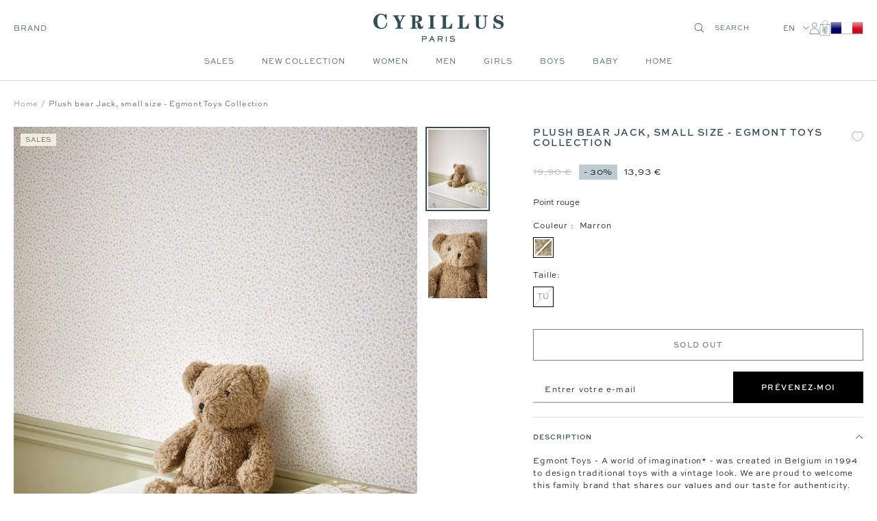

--- FILE ---
content_type: text/html; charset=utf-8
request_url: https://cyrillus.com/en/products/m-peluche-peluche-marron_4422
body_size: 40155
content:

<!doctype html><html
  class="no-js"
  lang="en"
  dir="ltr"
  
    data-market="fr"
  
>
  <head>
    
    <meta charset="utf-8">
    <meta
      name="viewport"
      content="width=device-width, initial-scale=1.0, height=device-height, minimum-scale=1.0, maximum-scale=1.0"
    >
    <meta name="theme-color" content="#ffffff">

    

    <title>Plush bear Jack, small size - Egmont Toys Collection - Cyrillus COM</title><meta name="description" content="Egmont Toys - A world of imagination* - was created in Belgium in 1994 to design traditional toys with a vintage look. We are proud to welcome this family brand that shares our values and our taste for authenticity. The bear Jack is the true, authentic, and unique teddy bear of our childhood. His vintage look, fluffy f"><meta name="google-site-verification" content="LoZKsdho3oMMi0Vy8ECEcA7Ifyv_ZhUi-30AKCggqIE">


  
  
  
  

  <script type="text/javascript">
    
    (function() {
      function uuid() {
        return ('10000000-1000-4000-8000-100000000000').replace(/[018]/g, c => (
          c ^ (crypto.getRandomValues(new Uint8Array(1))[0] & (15 >> (c / 4)))).toString(16)
        );
      }
      function uuid_fallback() {
        return 'xxxxxxxx-xxxx-4xxx-yxxx-xxxxxxxxxxxx'.replace(/[xy]/g, function(c) {
          var r = Math.random() * 16 | 0, v = c == 'x' ? r : (r & 0x3 | 0x8);
          return v.toString(16);
        });
      }
      function getUUID() {
        
          // check if legacy cookie has uuid
          const old_uuid = getCookieValue(c_name);
          if (old_uuid) {
            removeLegacyCookie();
            return old_uuid;
          }
        

        if (crypto && typeof crypto.getRandomValues == "function") {
          return uuid();
        } else {
          return uuid_fallback();
        } 
      }
      function getTime(days) {
        let date = new Date();
        date.setTime(date.getTime() + (( days || 0 )*24*60*60*1000)); 
        return date.toUTCString();
      }
      function setC(name,value,days) {
        const domain = ';domain=' + window.location.hostname;
        document.cookie = name + "=" + value + ";expires=" + getTime(days) + ";path=/" + domain;
      }
      function isAlreadyExists(name) {
        return document.cookie.split(';').filter(pair => pair.includes(`${name}=`)).length > 0;
      }
      function getCookieValue(name) {
        const foundCookies = document.cookie.split(';').filter(pair => pair.includes(`${name}=`));
        if (foundCookies.length > 0) {
          return foundCookies[0].split('=')[1];
        }
        return null;
      }
      function removeLegacyCookie() {
        document.cookie = c_name + "=;expires=" + new Date(0).toUTCString() + ";path=/";
      }

      const c_name = "master-cookie-cy-com" || '',
        c_uuid = getUUID(),
        c_expiration_time = 365 / 1; 

      if (isAlreadyExists(c_name)) {
        // remove
        if (c_expiration_time == 0) {
          const domain = ';domain=' + window.location.hostname;
          document.cookie = c_name + "=;expires=" + new Date(0).toUTCString() + ";path=/" + domain;
        }
      } else { 
        // add
        setC(c_name, c_uuid, c_expiration_time); 
      }
    })();

  </script>



<script src="//cyrillus.com/cdn/shop/t/240/assets/browser-detect.js?v=173879018801254352951743674465" type="text/javascript"></script>


  <script>
    // Define dataLayer and the gtag function.
    window.dataLayer = window.dataLayer || [];
    function gtag() {
      dataLayer.push(arguments);
    }

    (() => {
      // Set default consent to 'denied' as a placeholder
      // Determine actual values based on your own requirements
      let defaultConsent = {
        ad_storage:'denied',
        analytics_storage:'denied',
        ad_user_data: 'denied',
        ad_personalization: 'denied',
        functionality_storage: 'granted',
        personalization_storage: 'denied',
        security_storage: 'granted',
      };


      let consentMode = window.localStorage.getItem('consentMode');
      if (consentMode) {
        consentMode = JSON.parse(consentMode);
        gtag('consent', 'default', {
          ...consentMode,
          wait_for_update: 500,
        });
      } else {

      gtag('consent', 'default', {
        ...defaultConsent,
        wait_for_update: 500,
      });
      }
    })();
  </script>






  <script>
    (function (w, l) {
      w[l] = w[l] || [];

      w[l].push(
        (function () {
          return arguments;
        })('set', 'url_passthrough', true)
      );
      w[l].push({ 'gtm.start': new Date().getTime(), event: 'gtm.js' });
    })(window, 'dataLayer');
  </script>

  
    <!-- Google Tag Manager -->
    <script>
      (function (w, d, s, l, i) {
        if (window._isLightHouse) {
          return;
        }
        w[l] = w[l] || [];

        const f = d.getElementsByTagName(s)[0],
          j = d.createElement(s);
        j.async = true;

        let url = 'https://www.googletagmanager.com/gtm.js?id=#tag_id#';

        const cdn_url = 'https://serv.cyrillus.com/gy2ji00ptvwxhp0.js?id=#tag_id#';
        if (cdn_url) url = cdn_url;
        if (/#\s*tag_id\s*#/i.test(url)) j.src = url.replace(/#\s*tag_id\s*#/i, i);
        else j.src = url + i;
        f.parentNode.insertBefore(j, f);
      })(window, document, 'script', 'dataLayer', 'GTM-KWVNQS6');
    </script>
    <!-- End Google Tag Manager -->
  



<link rel="shortcut icon" href="//cyrillus.com/cdn/shop/files/MicrosoftTeams-image_14_96x96.png?v=1755156619" type="image/png"><link rel="preconnect" href="https://cdn.shopify.com">
    <link rel="dns-prefetch" href="https://productreviews.shopifycdn.com">
    <link rel="dns-prefetch" href="https://www.google-analytics.com"><link rel="preconnect" href="https://fonts.shopifycdn.com" crossorigin><link rel="preload" as="script" href="//cyrillus.com/cdn/shop/t/240/assets/vendor.js?v=31715688253868339281743674465">
    <link rel="preload" as="script" href="//cyrillus.com/cdn/shop/t/240/assets/instant-page.js?v=121037932675038853521743674462"><link rel="preload" as="fetch" href="/en/products/m-peluche-peluche-marron_4422.js" crossorigin>
      



  <link
    rel="preload"
    as="image"
    imagesizes="(max-width: 740px) 100vw"
    imagesrcset="//cyrillus.com/cdn/shop/files/09040_0361_9012_NM_FA_F1XX.jpg?v=1704290799&width=800 800w
"
  >
  <link
    rel="preload"
    as="image"
    imagesizes="(min-width: 740.1px) 640px"
    imagesrcset="//cyrillus.com/cdn/shop/files/09040_0361_9012_NM_FA_F1XX.jpg?v=1704290799&width=400 400w, //cyrillus.com/cdn/shop/files/09040_0361_9012_NM_FA_F1XX.jpg?v=1704290799&width=600 600w, //cyrillus.com/cdn/shop/files/09040_0361_9012_NM_FA_F1XX.jpg?v=1704290799&width=800 800w, //cyrillus.com/cdn/shop/files/09040_0361_9012_NM_FA_F1XX.jpg?v=1704290799&width=1000 1000w
"
  >


<link rel="preload" as="script" href="//cyrillus.com/cdn/shop/t/240/assets/flickity.js?v=125430014455421737881743674468">
      <script src="https://widgets.clear-fashion.com/assets/widget.js" type="text/javascript" async></script><meta property="og:type" content="product">
  <meta property="og:title" content="Plush bear Jack, small size - Egmont Toys Collection">
  <meta property="product:price:amount" content="13,93">
  <meta property="product:price:currency" content="EUR"><meta property="og:image" content="http://cyrillus.com/cdn/shop/files/09040_0361_9012_NM_FA_F1XX.jpg?v=1704290799">
  <meta property="og:image:secure_url" content="https://cyrillus.com/cdn/shop/files/09040_0361_9012_NM_FA_F1XX.jpg?v=1704290799">
  <meta property="og:image:width" content="1320">
  <meta property="og:image:height" content="1760"><meta property="og:description" content="Egmont Toys - A world of imagination* - was created in Belgium in 1994 to design traditional toys with a vintage look. We are proud to welcome this family brand that shares our values and our taste for authenticity. The bear Jack is the true, authentic, and unique teddy bear of our childhood. His vintage look, fluffy f"><meta property="og:url" content="https://cyrillus.com/en/products/m-peluche-peluche-marron_4422">
<meta property="og:site_name" content="Cyrillus COM"><meta name="twitter:card" content="summary"><meta name="twitter:title" content="Plush bear Jack, small size - Egmont Toys Collection">
  <meta name="twitter:description" content="Egmont Toys - A world of imagination* - was created in Belgium in 1994 to design traditional toys with a vintage look. We are proud to welcome this family brand that shares our values and our taste for authenticity. The bear Jack is the true, authentic, and unique teddy bear of our childhood. His vintage look, fluffy fur, and big round eyes make him irresistible. Jack the bear is designed to accompany children from a very young age. - Height approximately 34 cm. *This toy complies with European standards requirements. *A world of imagination*"><meta name="twitter:image" content="https://cyrillus.com/cdn/shop/files/09040_0361_9012_NM_FA_F1XX_1200x1200_crop_center.jpg?v=1704290799">
  <meta name="twitter:image:alt" content="">
    









<link rel="preload" href="//cyrillus.com/cdn/fonts/jost/jost_n2.7cf1d5ada8e7e487a344a1a211c13526576e9c10.woff2" as="font" type="font/woff2" crossorigin><link rel="preload" href="//cyrillus.com/cdn/fonts/abel/abel_n4.0254805ccf79872a96d53996a984f2b9039f9995.woff2" as="font" type="font/woff2" crossorigin><style>
  /* adobe font css */@import url("https://use.typekit.net/gwi0eqi.css");
  

  /* Typography (body) */

  /* Typography (heading) */

  /* Typography (heading secondary) */

  
  
  

  :root {--heading-color: 50, 77, 87;
      --text-color: 0, 0, 0;
      --colored-text-color: 50, 77, 87;
      --background: 255, 255, 255;
      --secondary-background: 245, 245, 245;
      --ternary-background: 255, 252, 245;
      --border-color: 217, 217, 217;
      --border-color-darker: 153, 153, 153;
      --success-color: 46, 158, 123;
      --success-background: 213, 236, 229;
      --error-color: 222, 42, 42;
      --error-background: 253, 240, 240;
      --warning-color: 50, 77, 87;
      --warning-background: 241, 243, 243;
      --primary-button-background: 0, 0, 0;
      --primary-button-text-color: 255, 255, 255;
      --secondary-button-background: 50, 77, 87;
      --secondary-button-text-color: 255, 255, 255;
      --ternary-button-background: 255, 255, 255;
      --ternary-button-text-color: 0, 0, 0;
      --product-star-rating: 246, 164, 41;
      --product-on-sale-accent: 133, 155, 158;
      --product-on-sale-label-accent: 188, 204, 208;
      --product-sold-out-accent: 111, 113, 155;
      --product-custom-label-background: 50, 77, 87;
      --product-custom-label-text-color: 255, 255, 255;
      --product-custom-label-2-background: 242, 236, 223;
      --product-custom-label-2-text-color: 0, 0, 0;
      --product-low-stock-text-color: 226, 145, 65;
      --product-in-stock-text-color: 13, 96, 10;
      --loading-bar-background: 0, 0, 0;

      /* new labels by metafields */
      --product-label-primary-text-color: 50, 77, 87;
      --product-label-primary-background: 242, 236, 223;
      --product-label-secondary-text-color: 50, 77, 87;
      --product-label-secondary-background: 255, 255, 255;
      --product-label-ternary-text-color: 50, 77, 87;
      --product-label-ternary-background: 188, 204, 208;

      --product-label-primary-variant-text-color: 50, 77, 87;
      --product-label-primary-variant-background: 255, 252, 245;
      --product-label-secondary-variant-text-color: 255, 255, 255;
      --product-label-secondary-variant-background: 18, 16, 131;
      --product-label-ternary-variant-text-color: 255, 255, 255;
      --product-label-ternary-variant-background: 222, 42, 42;


      /* We duplicate some "base" colors as root colors, which is useful to use on drawer elements or popover without. Those should not be overridden to avoid issues */
      --root-heading-color: 50, 77, 87;
      --root-text-color: 0, 0, 0;
      --root-colored-text-color: 50, 77, 87;
      --root-background: 255, 255, 255;
      --root-border-color: 217, 217, 217;
      --root-primary-button-background: 0, 0, 0;
      --root-primary-button-text-color: 255, 255, 255;

      /* Cart discount color */--cart-discount--color: 255, 255, 255;
      --cart-discount--background: 0, 0, 0;

      --base-font-size: 12px;

      /* heading font */
      --heading-font-family: sweet-sans-pro, sans-serif;
  
  ;
  
      --heading-font-weight: 700;
      --heading-font-style: normal;
      --heading-text-transform: uppercase;
      --heading-font-weight-light: 300;
      --heading-font-weight-normal: 400;
      --heading-font-weight-bold: 700;

      /* heading font */
      --heading-secondary-font-family: lora, serif;
  
  ;
  
      --heading-secondary-font-weight: 400;
      --heading-secondary-font-style: normal;
      --heading-secondary-font-weight-light: 300;
      --heading-secondary-font-weight-normal: 400;
      --heading-secondary-font-weight-bold: 700;

      /* body text font */
      --text-font-family: sweet-sans-pro, sans-serif;
  
  ;
  
      --text-font-weight: 400;
      --text-font-style: normal;
      --text-font-weight-light: 300;
      --text-font-weight-normal: 400;
      --text-font-weight-bold: 700;
      --text-font-bold-weight: 700; /* kept for compatibility */

      /* Typography (font size) */
      --heading-xxsmall-font-size: 9px;
      --heading-xsmall-font-size: 10px;
      --heading-small-font-size: 12px;
      --heading-large-font-size: 20px;
      --heading-h1-font-size: 20px;
      --heading-h2-font-size: 18px;
      --heading-h3-font-size: 16px;
      --heading-h4-font-size: 14px;
      --heading-h5-font-size: 12px;
      --heading-h6-font-size: 10px;

      /* Control the look and feel of the theme by changing radius of various elements */
      --button-border-radius: 0px;
      --block-border-radius: 0px;
      --block-border-radius-reduced: 0px;
      --color-swatch-border-radius: 0px;

      /* Button size */
      --button-height: 44px;
      --button-small-height: 40px;

      /* Form related */
      --form-input-field-height: 46px;
      --form-input-gap: 16px;
      --form-submit-margin: 24px;

      /* Product listing related variables */
      --product-list-block-spacing: 32px;

      /* Video related */
      --play-button-background: 255, 255, 255;
      --play-button-arrow: 0, 0, 0;

      /* RTL support */
      --transform-logical-flip: 1;
      --transform-origin-start: left;
      --transform-origin-end: right;

      /* Other */
      --zoom-cursor-svg-url: url(//cyrillus.com/cdn/shop/t/240/assets/zoom-cursor.svg?v=2060241536786510281743674491);
      --arrow-right-svg-url: url(//cyrillus.com/cdn/shop/t/240/assets/arrow-right.svg?v=149175000682579256581743674491);
      --arrow-left-svg-url: url(//cyrillus.com/cdn/shop/t/240/assets/arrow-left.svg?v=97071653293460760981743674492);

      /* Some useful variables that we can reuse in our CSS. Some explanation are needed for some of them:
         - container-max-width-minus-gutters: represents the container max width without the edge gutters
         - container-outer-width: considering the screen width, represent all the space outside the container
         - container-outer-margin: same as container-outer-width but get set to 0 inside a container
         - container-inner-width: the effective space inside the container (minus gutters)
         - grid-column-width: represents the width of a single column of the grid
         - vertical-breather: this is a variable that defines the global "spacing" between sections, and inside the section
                              to create some "breath" and minimum spacing
       */
      --container-max-width: 1600px;
      --container-gutter: 20px;
      --container-max-width-minus-gutters: calc(var(--container-max-width) - (var(--container-gutter)) * 2);
      --container-outer-width: max(calc((100vw - var(--container-max-width-minus-gutters)) / 2), var(--container-gutter));
      --container-outer-margin: var(--container-outer-width);
      --container-inner-width: calc(100vw - var(--container-outer-width) * 2);

      --grid-column-count: 10;
      --grid-gap: 24px;
      --grid-column-width: calc((100vw - var(--container-outer-width) * 2 - var(--grid-gap) * (var(--grid-column-count) - 1)) / var(--grid-column-count));

      --vertical-breather: 48px;
      --vertical-breather-tight: 24px;

      /* Shopify related variables */
      --payment-terms-background-color: #ffffff;

      /* default value if announcement bar is not present */
     --enable-sticky-announcement-bar: 0;
  }

  @media screen and (min-width: 741px) {
      :root {
          --container-gutter: 20px;
          --grid-column-count: 20;
          --vertical-breather: 64px;
          --vertical-breather-tight: 32px;

          /* Typography (font size) */
          --heading-xsmall-font-size: 10px;
          --heading-small-font-size: 12px;
          --heading-large-font-size: 20px;
          --heading-h1-font-size: 24px;
          --heading-h2-font-size: 22px;
          --heading-h3-font-size: 18px;
          --heading-h4-font-size: 16px;
          --heading-h5-font-size: 14px;
          --heading-h6-font-size: 12px;

          /* Form related */
          --form-input-field-height: 46px;
          --form-submit-margin: 24px;

          /* Button size */
          --button-height: 44px;
          --button-small-height: 40px;
      }
  }

  @media screen and (min-width: 1200px) {
      :root {
          --vertical-breather: 80px;
          --vertical-breather-tight: 40px;
          --product-list-block-spacing: 48px;

          /* Typography */
          --heading-large-font-size: 20px;
          --heading-h1-font-size: 34px;
          --heading-h2-font-size: 24px;
          --heading-h3-font-size: 22px;
          --heading-h4-font-size: 20px;
          --heading-h5-font-size: 18px;
          --heading-h6-font-size: 16px;

      }
  }

  @media screen and (min-width: 1600px) {
      :root {
          --vertical-breather: 90px;
          --vertical-breather-tight: 45px;
      }
  }
</style>

    
<!-- prettier-ignore -->
<script>


  // This allows to expose several variables to the global scope, to be used in scripts
  window.themeVariables = {
    settings: {
      direction: "ltr",
      pageType: "product",
      cartCount: 0,
      moneyFormat: "{{amount_with_comma_separator}} €",
      moneyWithCurrencyFormat: "{{amount_with_comma_separator}} € EUR",
      moneyWithoutTrailingZeros: false,
      showVendor: false,
      show_discount: true,
      discountMode: "percentage_no_label",
      discountStep: "1",
      discountMethod: "round",
      currencyCodeEnabled: false,
      cartType: "drawer",
      cartCurrency: "EUR",currentMarket:"fr",currentLocalization:"fr",
      defaultLocalization:"fr",
      mobileZoomFactor: 2.5,
	    enable_media_in_slider_collections: true,
	    enable_media_in_slider_sections: true,
	    enable_media_in_slider_reduced: true,
      gift_card_status: false,
      gift_card_e_type_prop: "E_GIFT_CARD",
      gift_card_type_prop: "GIFT_CARD",
      gift_card_balance_api_url: "https:\/\/cy-clients-api.the-oz.com\/com"
    },

    routes: {
      host: "cyrillus.com",
      rootUrl: "\/en",
      rootUrlWithoutSlash: "\/en",
      cartUrl: "\/en\/cart",
      productUrl: "/products",
      accountUrl: "account",
      cartAddUrl: "\/en\/cart\/add",
      cartChangeUrl: "\/en\/cart\/change",
      cartClearUrl: "\/en\/cart\/clear",
      searchUrl: "\/en\/search",
      predictiveSearchUrl: "\/en\/search\/suggest",
      productRecommendationsUrl: "\/en\/recommendations\/products",
      sl_cartUrl :  "/cart",
      sl_cartAddUrl :  "/cart/change",
      sl_productRecommendationsUrl:  "/recommendations/products"
    },

    strings: {
      accessibilityDelete: "Delete",
      accessibilityClose: "Close",
      collectionSoldOut: "Sold out",
      collectionDiscount: "Save @savings@",
      collectionFromPrice: "From ",
      productSalePrice: "Sale price",
      productRegularPrice: "Regular price",
      productFormUnavailable: "Unavailable",
      productFormSoldOut: "Sold out",
      productFormPreOrder: "Pre-order",
      productFormAddToCart: "Add to cart",
      searchNoResults: "No results could be found.",
      searchNewSearch: "New search",
      searchProducts: "Products",
      searchArticles: "Journal",
      searchPages: "Pages",
      searchCollections: "Collections",
      cartViewCart: "View cart",
      cartItemAdded: "Item added to your cart!",
      cartItemsAdded: "@count@ items added to your cart!",
      cartItemAddedShort: "Added to your cart!",
      cartAddOrderNote: "Add order note",
      cartEditOrderNote: "Edit order note",
      shippingEstimatorNoResults: "Sorry, we do not ship to your address.",
      shippingEstimatorOneResult: "There is one shipping rate for your address:",
      shippingEstimatorMultipleResults: "There are several shipping rates for your address:",
      shippingEstimatorError: "One or more error occurred while retrieving shipping rates:"
    },

    libs: {
      flickity: "\/\/cyrillus.com\/cdn\/shop\/t\/240\/assets\/flickity.js?v=125430014455421737881743674468",
      photoswipe: "\/\/cyrillus.com\/cdn\/shop\/t\/240\/assets\/photoswipe.js?v=132268647426145925301743674464",
      qrCode: "\/\/cyrillus.com\/cdn\/shopifycloud\/storefront\/assets\/themes_support\/vendor\/qrcode-3f2b403b.js"
    },

    breakpoints: {
      phone: 'screen and (max-width: 740px)',
      tablet: 'screen and (min-width: 741px) and (max-width: 999px)',
      tabletAndUp: 'screen and (min-width: 741px)',
      pocket: 'screen and (max-width: 999px)',
      lap: 'screen and (min-width: 1000px) and (max-width: 1199px)',
      lapAndUp: 'screen and (min-width: 1000px)',
      desktop: 'screen and (min-width: 1200px)',
      wide: 'screen and (min-width: 1400px)'
    },
    data : {
      user_id : "",
      encoded_user_id : "e3b0c44298fc1c149afbf4c8996fb92427ae41e4649b934ca495991b7852b855",
      shop : "cyrillus-the-oz.myshopify.com",
      shop_id: "56515461256",
      lang: "en",
      country: "FR",
    },
    apps: {
      onetrust_token: "",
      onetrust_no_autoblock: false
    },
    consent :{
      ready : false
    },
    tracking: {
	    gtm_use_product_type_as_item_category: false,
      cy_gtm_use_enrichment_ready_event: true,
      cy_gtm_events_without_global_data: true,
      cy_gtm_click_tracker_enable: false,
      cy_gtm_click_tracker_debug: false
    }
  };

  

  window.addEventListener('pageshow', async () => {
	  const cartContent = await (await fetch(`${window.themeVariables.routes.cartUrl}.js`, {cache: 'reload'})).json();
	  document.documentElement.dispatchEvent(new CustomEvent('cart:refresh', {detail: {cart: cartContent}}));
	  document.documentElement.dispatchEvent(new CustomEvent('cart:init', {detail: {cart: cartContent}}));
  });


  window.addEventListener('oz-consent:ready', (event) => {
    window.themeVariables.consent.ready = true;
    window.themeVariables.consent.provider = event.detail?.provider;
  });

  


  if ('noModule' in HTMLScriptElement.prototype) {
    // Old browsers (like IE) that does not support module will be considered as if not executing JS at all
    document.documentElement.className = document.documentElement.className.replace('no-js', 'js');

    requestAnimationFrame(() => {
      const viewportHeight = (window.visualViewport ? window.visualViewport.height : document.documentElement.clientHeight);
      document.documentElement.style.setProperty('--window-height',viewportHeight + 'px');
    });
  }// We save the product ID in local storage to be eventually used for recently viewed section
  try {
    const items = JSON.parse(localStorage.getItem('theme:recently-viewed-products') || '[]');

    // We check if the current product already exists, and if it does not, we add it at the start
    if (!items.includes(8707150774619)) {
      items.unshift(8707150774619);
    }

    localStorage.setItem('theme:recently-viewed-products', JSON.stringify(items.slice(0, 20)));
  } catch (e) {
    // Safari in private mode does not allow setting item, we silently fail
  }</script>

    <script>
   window.clientAPI = {
   	expiryDate: '',
   	apiURL: 'https://cy-clients-api.the-oz.com/com',
   	customerID: '',
   	testMode: 'false',
      
   };
  
</script>


    <script src="//cyrillus.com/cdn/shop/t/240/assets/vendor.js?v=31715688253868339281743674465" defer></script>
    <script src="//cyrillus.com/cdn/shop/t/240/assets/instant-page.js?v=121037932675038853521743674462" defer></script>
    <!-- main-css -->


  <link href="//cyrillus.com/cdn/shop/t/240/assets/__vite-main.d82f0a03.css" rel="stylesheet" type="text/css" media="all" />




  <script src="//cyrillus.com/cdn/shop/t/240/assets/__vite-main.3c668146.js" type="module" crossorigin="anonymous"></script>
  <link href="//cyrillus.com/cdn/shop/t/240/assets/__vite-main.ca275927.css" rel="stylesheet" type="text/css" media="all" />
  <link rel="modulepreload" href="//cyrillus.com/cdn/shop/t/240/assets/__vite-custom-html-element.e295bf2c.js" crossorigin="anonymous">
  <link rel="modulepreload" href="//cyrillus.com/cdn/shop/t/240/assets/__vite-cart.8b6b70e1.js" crossorigin="anonymous">
  <link rel="modulepreload" href="//cyrillus.com/cdn/shop/t/240/assets/__vite-user.f69ca4cb.js" crossorigin="anonymous">
  <link rel="modulepreload" href="//cyrillus.com/cdn/shop/t/240/assets/__vite-section-loader.cfabd402.js" crossorigin="anonymous">
  <link rel="modulepreload" href="//cyrillus.com/cdn/shop/t/240/assets/__vite-products.80a9323a.js" crossorigin="anonymous">
  <link rel="modulepreload" href="//cyrillus.com/cdn/shop/t/240/assets/__vite-product-html-element.14e636c9.js" crossorigin="anonymous">
  <link rel="modulepreload" href="//cyrillus.com/cdn/shop/t/240/assets/__vite-cancellable-form.00793a7e.js" crossorigin="anonymous">
  <link rel="modulepreload" href="//cyrillus.com/cdn/shop/t/240/assets/__vite-drawer.e6f5e9c2.js" crossorigin="anonymous">
  <link rel="modulepreload" href="//cyrillus.com/cdn/shop/t/240/assets/__vite-fetchWithTimeout.c8463fcd.js" crossorigin="anonymous">
  <link rel="modulepreload" href="//cyrillus.com/cdn/shop/t/240/assets/__vite-media-features.eec194f1.js" crossorigin="anonymous">
  <link rel="modulepreload" href="//cyrillus.com/cdn/shop/t/240/assets/__vite-image.763bf753.js" crossorigin="anonymous">
  <link rel="modulepreload" href="//cyrillus.com/cdn/shop/t/240/assets/__vite-dom.566f7651.js" crossorigin="anonymous">
  <link rel="modulepreload" href="//cyrillus.com/cdn/shop/t/240/assets/__vite-get-parent-target.5bbe01eb.js" crossorigin="anonymous">
  <link rel="modulepreload" href="//cyrillus.com/cdn/shop/t/240/assets/__vite-animation.9a0166b7.js" crossorigin="anonymous">
  <link rel="modulepreload" href="//cyrillus.com/cdn/shop/t/240/assets/__vite-trackingHelpers.387fe473.js" crossorigin="anonymous">
  <link rel="modulepreload" href="//cyrillus.com/cdn/shop/t/240/assets/__vite-impressions.17b59787.js" crossorigin="anonymous">
  <link rel="modulepreload" href="//cyrillus.com/cdn/shop/t/240/assets/__vite-redirect-logic.b06124fa.js" crossorigin="anonymous">
  <link rel="modulepreload" href="//cyrillus.com/cdn/shop/t/240/assets/__vite-debouncers.710db348.js" crossorigin="anonymous">
  <link rel="modulepreload" href="//cyrillus.com/cdn/shop/t/240/assets/__vite-aki-preview-store.2007cedd.js" crossorigin="anonymous">
  <link rel="modulepreload" href="//cyrillus.com/cdn/shop/t/240/assets/__vite-location.e499bba4.js" crossorigin="anonymous">
  <link rel="modulepreload" href="//cyrillus.com/cdn/shop/t/240/assets/__vite-utils.9fac69fd.js" crossorigin="anonymous">
  <link rel="modulepreload" href="//cyrillus.com/cdn/shop/t/240/assets/__vite-search.a4163ed3.js" crossorigin="anonymous">
  <link rel="modulepreload" href="//cyrillus.com/cdn/shop/t/240/assets/__vite-focus-trap.esm.cfa47d0b.js" crossorigin="anonymous">


    

<link rel="canonical" href="https://cyrillus.com/en/products/m-peluche-peluche-marron_4422">
<script>window.performance && window.performance.mark && window.performance.mark('shopify.content_for_header.start');</script><meta id="shopify-digital-wallet" name="shopify-digital-wallet" content="/56515461256/digital_wallets/dialog">

<script async="async" src="/checkouts/internal/preloads.js?locale=en-FR"></script>
<script id="shopify-features" type="application/json">{"accessToken":"bc96f4f282a209bc8d16f715ef893ed2","betas":["rich-media-storefront-analytics"],"domain":"cyrillus.com","predictiveSearch":true,"shopId":56515461256,"locale":"en"}</script>
<script>var Shopify = Shopify || {};
Shopify.shop = "cyrillus-the-oz.myshopify.com";
Shopify.locale = "en";
Shopify.currency = {"active":"EUR","rate":"1.0"};
Shopify.country = "FR";
Shopify.theme = {"name":"[PROD - COM - V2]","id":182108979547,"schema_name":"@theoz\/cyrillus","schema_version":"3.9.0 - 4.15.1","theme_store_id":null,"role":"main"};
Shopify.theme.handle = "null";
Shopify.theme.style = {"id":null,"handle":null};
Shopify.cdnHost = "cyrillus.com/cdn";
Shopify.routes = Shopify.routes || {};
Shopify.routes.root = "/en/";</script>
<script type="module">!function(o){(o.Shopify=o.Shopify||{}).modules=!0}(window);</script>
<script>!function(o){function n(){var o=[];function n(){o.push(Array.prototype.slice.apply(arguments))}return n.q=o,n}var t=o.Shopify=o.Shopify||{};t.loadFeatures=n(),t.autoloadFeatures=n()}(window);</script>
<script id="shop-js-analytics" type="application/json">{"pageType":"product"}</script>
<script defer="defer" async type="module" src="//cyrillus.com/cdn/shopifycloud/shop-js/modules/v2/client.init-shop-cart-sync_BT-GjEfc.en.esm.js"></script>
<script defer="defer" async type="module" src="//cyrillus.com/cdn/shopifycloud/shop-js/modules/v2/chunk.common_D58fp_Oc.esm.js"></script>
<script defer="defer" async type="module" src="//cyrillus.com/cdn/shopifycloud/shop-js/modules/v2/chunk.modal_xMitdFEc.esm.js"></script>
<script type="module">
  await import("//cyrillus.com/cdn/shopifycloud/shop-js/modules/v2/client.init-shop-cart-sync_BT-GjEfc.en.esm.js");
await import("//cyrillus.com/cdn/shopifycloud/shop-js/modules/v2/chunk.common_D58fp_Oc.esm.js");
await import("//cyrillus.com/cdn/shopifycloud/shop-js/modules/v2/chunk.modal_xMitdFEc.esm.js");

  window.Shopify.SignInWithShop?.initShopCartSync?.({"fedCMEnabled":true,"windoidEnabled":true});

</script>
<script>(function() {
  var isLoaded = false;
  
    if (isLoaded) return;
    isLoaded = true;
    window.shopifyAppsUrls = ["https:\/\/assets.smartwishlist.webmarked.net\/static\/v6\/smartwishlist.js?shop=cyrillus-the-oz.myshopify.com","\/\/social-login.oxiapps.com\/api\/init?vt=928377\u0026shop=cyrillus-the-oz.myshopify.com","https:\/\/crossborder-integration.global-e.com\/resources\/js\/app?shop=cyrillus-the-oz.myshopify.com","\/\/cdn.shopify.com\/proxy\/b9a14d9f47cccc263a103444dbef295c418452d25cbb9b528785ed9a16bebac9\/web.global-e.com\/merchant\/storefrontattributes?merchantid=1311\u0026shop=cyrillus-the-oz.myshopify.com\u0026sp-cache-control=cHVibGljLCBtYXgtYWdlPTkwMA","\/\/backinstock.useamp.com\/widget\/73270_1767159328.js?category=bis\u0026v=6\u0026shop=cyrillus-the-oz.myshopify.com"];
    function asyncLoad() { var urls = window.shopifyAppsUrls; for (var i = 0; i < urls.length; i++) {
      var s = document.createElement('script');
      s.type = 'text/javascript';
      s.async = true;
      s.src = urls[i];
      var x = document.getElementsByTagName('script')[0];
      x.parentNode.insertBefore(s, x);
    }
  };
  if(window.attachEvent) {
    window.attachEvent('onload', asyncLoad);
  } else {
    window.addEventListener('load', asyncLoad, false);
  }
})();</script>
<script id="__st">var __st={"a":56515461256,"offset":3600,"reqid":"bdc2a95f-af80-4961-9dd0-e702ba448f33-1769405039","pageurl":"cyrillus.com\/en\/products\/m-peluche-peluche-marron_4422","u":"6f18d26c9536","p":"product","rtyp":"product","rid":8707150774619};</script>
<script>window.ShopifyPaypalV4VisibilityTracking = true;</script>
<script id="captcha-bootstrap">!function(){'use strict';const t='contact',e='account',n='new_comment',o=[[t,t],['blogs',n],['comments',n],[t,'customer']],c=[[e,'customer_login'],[e,'guest_login'],[e,'recover_customer_password'],[e,'create_customer']],r=t=>t.map((([t,e])=>`form[action*='/${t}']:not([data-nocaptcha='true']) input[name='form_type'][value='${e}']`)).join(','),a=t=>()=>t?[...document.querySelectorAll(t)].map((t=>t.form)):[];function s(){const t=[...o],e=r(t);return a(e)}const i='password',u='form_key',d=['recaptcha-v3-token','g-recaptcha-response','h-captcha-response',i],f=()=>{try{return window.sessionStorage}catch{return}},m='__shopify_v',_=t=>t.elements[u];function p(t,e,n=!1){try{const o=window.sessionStorage,c=JSON.parse(o.getItem(e)),{data:r}=function(t){const{data:e,action:n}=t;return t[m]||n?{data:e,action:n}:{data:t,action:n}}(c);for(const[e,n]of Object.entries(r))t.elements[e]&&(t.elements[e].value=n);n&&o.removeItem(e)}catch(o){console.error('form repopulation failed',{error:o})}}const l='form_type',E='cptcha';function T(t){t.dataset[E]=!0}const w=window,h=w.document,L='Shopify',v='ce_forms',y='captcha';let A=!1;((t,e)=>{const n=(g='f06e6c50-85a8-45c8-87d0-21a2b65856fe',I='https://cdn.shopify.com/shopifycloud/storefront-forms-hcaptcha/ce_storefront_forms_captcha_hcaptcha.v1.5.2.iife.js',D={infoText:'Protected by hCaptcha',privacyText:'Privacy',termsText:'Terms'},(t,e,n)=>{const o=w[L][v],c=o.bindForm;if(c)return c(t,g,e,D).then(n);var r;o.q.push([[t,g,e,D],n]),r=I,A||(h.body.append(Object.assign(h.createElement('script'),{id:'captcha-provider',async:!0,src:r})),A=!0)});var g,I,D;w[L]=w[L]||{},w[L][v]=w[L][v]||{},w[L][v].q=[],w[L][y]=w[L][y]||{},w[L][y].protect=function(t,e){n(t,void 0,e),T(t)},Object.freeze(w[L][y]),function(t,e,n,w,h,L){const[v,y,A,g]=function(t,e,n){const i=e?o:[],u=t?c:[],d=[...i,...u],f=r(d),m=r(i),_=r(d.filter((([t,e])=>n.includes(e))));return[a(f),a(m),a(_),s()]}(w,h,L),I=t=>{const e=t.target;return e instanceof HTMLFormElement?e:e&&e.form},D=t=>v().includes(t);t.addEventListener('submit',(t=>{const e=I(t);if(!e)return;const n=D(e)&&!e.dataset.hcaptchaBound&&!e.dataset.recaptchaBound,o=_(e),c=g().includes(e)&&(!o||!o.value);(n||c)&&t.preventDefault(),c&&!n&&(function(t){try{if(!f())return;!function(t){const e=f();if(!e)return;const n=_(t);if(!n)return;const o=n.value;o&&e.removeItem(o)}(t);const e=Array.from(Array(32),(()=>Math.random().toString(36)[2])).join('');!function(t,e){_(t)||t.append(Object.assign(document.createElement('input'),{type:'hidden',name:u})),t.elements[u].value=e}(t,e),function(t,e){const n=f();if(!n)return;const o=[...t.querySelectorAll(`input[type='${i}']`)].map((({name:t})=>t)),c=[...d,...o],r={};for(const[a,s]of new FormData(t).entries())c.includes(a)||(r[a]=s);n.setItem(e,JSON.stringify({[m]:1,action:t.action,data:r}))}(t,e)}catch(e){console.error('failed to persist form',e)}}(e),e.submit())}));const S=(t,e)=>{t&&!t.dataset[E]&&(n(t,e.some((e=>e===t))),T(t))};for(const o of['focusin','change'])t.addEventListener(o,(t=>{const e=I(t);D(e)&&S(e,y())}));const B=e.get('form_key'),M=e.get(l),P=B&&M;t.addEventListener('DOMContentLoaded',(()=>{const t=y();if(P)for(const e of t)e.elements[l].value===M&&p(e,B);[...new Set([...A(),...v().filter((t=>'true'===t.dataset.shopifyCaptcha))])].forEach((e=>S(e,t)))}))}(h,new URLSearchParams(w.location.search),n,t,e,['guest_login'])})(!0,!1)}();</script>
<script integrity="sha256-4kQ18oKyAcykRKYeNunJcIwy7WH5gtpwJnB7kiuLZ1E=" data-source-attribution="shopify.loadfeatures" defer="defer" src="//cyrillus.com/cdn/shopifycloud/storefront/assets/storefront/load_feature-a0a9edcb.js" crossorigin="anonymous"></script>
<script data-source-attribution="shopify.dynamic_checkout.dynamic.init">var Shopify=Shopify||{};Shopify.PaymentButton=Shopify.PaymentButton||{isStorefrontPortableWallets:!0,init:function(){window.Shopify.PaymentButton.init=function(){};var t=document.createElement("script");t.src="https://cyrillus.com/cdn/shopifycloud/portable-wallets/latest/portable-wallets.en.js",t.type="module",document.head.appendChild(t)}};
</script>
<script data-source-attribution="shopify.dynamic_checkout.buyer_consent">
  function portableWalletsHideBuyerConsent(e){var t=document.getElementById("shopify-buyer-consent"),n=document.getElementById("shopify-subscription-policy-button");t&&n&&(t.classList.add("hidden"),t.setAttribute("aria-hidden","true"),n.removeEventListener("click",e))}function portableWalletsShowBuyerConsent(e){var t=document.getElementById("shopify-buyer-consent"),n=document.getElementById("shopify-subscription-policy-button");t&&n&&(t.classList.remove("hidden"),t.removeAttribute("aria-hidden"),n.addEventListener("click",e))}window.Shopify?.PaymentButton&&(window.Shopify.PaymentButton.hideBuyerConsent=portableWalletsHideBuyerConsent,window.Shopify.PaymentButton.showBuyerConsent=portableWalletsShowBuyerConsent);
</script>
<script data-source-attribution="shopify.dynamic_checkout.cart.bootstrap">document.addEventListener("DOMContentLoaded",(function(){function t(){return document.querySelector("shopify-accelerated-checkout-cart, shopify-accelerated-checkout")}if(t())Shopify.PaymentButton.init();else{new MutationObserver((function(e,n){t()&&(Shopify.PaymentButton.init(),n.disconnect())})).observe(document.body,{childList:!0,subtree:!0})}}));
</script>

<script>window.performance && window.performance.mark && window.performance.mark('shopify.content_for_header.end');</script>





  <link href="https://monorail-edge.shopifysvc.com" rel="dns-prefetch">
<script>(function(){if ("sendBeacon" in navigator && "performance" in window) {try {var session_token_from_headers = performance.getEntriesByType('navigation')[0].serverTiming.find(x => x.name == '_s').description;} catch {var session_token_from_headers = undefined;}var session_cookie_matches = document.cookie.match(/_shopify_s=([^;]*)/);var session_token_from_cookie = session_cookie_matches && session_cookie_matches.length === 2 ? session_cookie_matches[1] : "";var session_token = session_token_from_headers || session_token_from_cookie || "";function handle_abandonment_event(e) {var entries = performance.getEntries().filter(function(entry) {return /monorail-edge.shopifysvc.com/.test(entry.name);});if (!window.abandonment_tracked && entries.length === 0) {window.abandonment_tracked = true;var currentMs = Date.now();var navigation_start = performance.timing.navigationStart;var payload = {shop_id: 56515461256,url: window.location.href,navigation_start,duration: currentMs - navigation_start,session_token,page_type: "product"};window.navigator.sendBeacon("https://monorail-edge.shopifysvc.com/v1/produce", JSON.stringify({schema_id: "online_store_buyer_site_abandonment/1.1",payload: payload,metadata: {event_created_at_ms: currentMs,event_sent_at_ms: currentMs}}));}}window.addEventListener('pagehide', handle_abandonment_event);}}());</script>
<script id="web-pixels-manager-setup">(function e(e,d,r,n,o){if(void 0===o&&(o={}),!Boolean(null===(a=null===(i=window.Shopify)||void 0===i?void 0:i.analytics)||void 0===a?void 0:a.replayQueue)){var i,a;window.Shopify=window.Shopify||{};var t=window.Shopify;t.analytics=t.analytics||{};var s=t.analytics;s.replayQueue=[],s.publish=function(e,d,r){return s.replayQueue.push([e,d,r]),!0};try{self.performance.mark("wpm:start")}catch(e){}var l=function(){var e={modern:/Edge?\/(1{2}[4-9]|1[2-9]\d|[2-9]\d{2}|\d{4,})\.\d+(\.\d+|)|Firefox\/(1{2}[4-9]|1[2-9]\d|[2-9]\d{2}|\d{4,})\.\d+(\.\d+|)|Chrom(ium|e)\/(9{2}|\d{3,})\.\d+(\.\d+|)|(Maci|X1{2}).+ Version\/(15\.\d+|(1[6-9]|[2-9]\d|\d{3,})\.\d+)([,.]\d+|)( \(\w+\)|)( Mobile\/\w+|) Safari\/|Chrome.+OPR\/(9{2}|\d{3,})\.\d+\.\d+|(CPU[ +]OS|iPhone[ +]OS|CPU[ +]iPhone|CPU IPhone OS|CPU iPad OS)[ +]+(15[._]\d+|(1[6-9]|[2-9]\d|\d{3,})[._]\d+)([._]\d+|)|Android:?[ /-](13[3-9]|1[4-9]\d|[2-9]\d{2}|\d{4,})(\.\d+|)(\.\d+|)|Android.+Firefox\/(13[5-9]|1[4-9]\d|[2-9]\d{2}|\d{4,})\.\d+(\.\d+|)|Android.+Chrom(ium|e)\/(13[3-9]|1[4-9]\d|[2-9]\d{2}|\d{4,})\.\d+(\.\d+|)|SamsungBrowser\/([2-9]\d|\d{3,})\.\d+/,legacy:/Edge?\/(1[6-9]|[2-9]\d|\d{3,})\.\d+(\.\d+|)|Firefox\/(5[4-9]|[6-9]\d|\d{3,})\.\d+(\.\d+|)|Chrom(ium|e)\/(5[1-9]|[6-9]\d|\d{3,})\.\d+(\.\d+|)([\d.]+$|.*Safari\/(?![\d.]+ Edge\/[\d.]+$))|(Maci|X1{2}).+ Version\/(10\.\d+|(1[1-9]|[2-9]\d|\d{3,})\.\d+)([,.]\d+|)( \(\w+\)|)( Mobile\/\w+|) Safari\/|Chrome.+OPR\/(3[89]|[4-9]\d|\d{3,})\.\d+\.\d+|(CPU[ +]OS|iPhone[ +]OS|CPU[ +]iPhone|CPU IPhone OS|CPU iPad OS)[ +]+(10[._]\d+|(1[1-9]|[2-9]\d|\d{3,})[._]\d+)([._]\d+|)|Android:?[ /-](13[3-9]|1[4-9]\d|[2-9]\d{2}|\d{4,})(\.\d+|)(\.\d+|)|Mobile Safari.+OPR\/([89]\d|\d{3,})\.\d+\.\d+|Android.+Firefox\/(13[5-9]|1[4-9]\d|[2-9]\d{2}|\d{4,})\.\d+(\.\d+|)|Android.+Chrom(ium|e)\/(13[3-9]|1[4-9]\d|[2-9]\d{2}|\d{4,})\.\d+(\.\d+|)|Android.+(UC? ?Browser|UCWEB|U3)[ /]?(15\.([5-9]|\d{2,})|(1[6-9]|[2-9]\d|\d{3,})\.\d+)\.\d+|SamsungBrowser\/(5\.\d+|([6-9]|\d{2,})\.\d+)|Android.+MQ{2}Browser\/(14(\.(9|\d{2,})|)|(1[5-9]|[2-9]\d|\d{3,})(\.\d+|))(\.\d+|)|K[Aa][Ii]OS\/(3\.\d+|([4-9]|\d{2,})\.\d+)(\.\d+|)/},d=e.modern,r=e.legacy,n=navigator.userAgent;return n.match(d)?"modern":n.match(r)?"legacy":"unknown"}(),u="modern"===l?"modern":"legacy",c=(null!=n?n:{modern:"",legacy:""})[u],f=function(e){return[e.baseUrl,"/wpm","/b",e.hashVersion,"modern"===e.buildTarget?"m":"l",".js"].join("")}({baseUrl:d,hashVersion:r,buildTarget:u}),m=function(e){var d=e.version,r=e.bundleTarget,n=e.surface,o=e.pageUrl,i=e.monorailEndpoint;return{emit:function(e){var a=e.status,t=e.errorMsg,s=(new Date).getTime(),l=JSON.stringify({metadata:{event_sent_at_ms:s},events:[{schema_id:"web_pixels_manager_load/3.1",payload:{version:d,bundle_target:r,page_url:o,status:a,surface:n,error_msg:t},metadata:{event_created_at_ms:s}}]});if(!i)return console&&console.warn&&console.warn("[Web Pixels Manager] No Monorail endpoint provided, skipping logging."),!1;try{return self.navigator.sendBeacon.bind(self.navigator)(i,l)}catch(e){}var u=new XMLHttpRequest;try{return u.open("POST",i,!0),u.setRequestHeader("Content-Type","text/plain"),u.send(l),!0}catch(e){return console&&console.warn&&console.warn("[Web Pixels Manager] Got an unhandled error while logging to Monorail."),!1}}}}({version:r,bundleTarget:l,surface:e.surface,pageUrl:self.location.href,monorailEndpoint:e.monorailEndpoint});try{o.browserTarget=l,function(e){var d=e.src,r=e.async,n=void 0===r||r,o=e.onload,i=e.onerror,a=e.sri,t=e.scriptDataAttributes,s=void 0===t?{}:t,l=document.createElement("script"),u=document.querySelector("head"),c=document.querySelector("body");if(l.async=n,l.src=d,a&&(l.integrity=a,l.crossOrigin="anonymous"),s)for(var f in s)if(Object.prototype.hasOwnProperty.call(s,f))try{l.dataset[f]=s[f]}catch(e){}if(o&&l.addEventListener("load",o),i&&l.addEventListener("error",i),u)u.appendChild(l);else{if(!c)throw new Error("Did not find a head or body element to append the script");c.appendChild(l)}}({src:f,async:!0,onload:function(){if(!function(){var e,d;return Boolean(null===(d=null===(e=window.Shopify)||void 0===e?void 0:e.analytics)||void 0===d?void 0:d.initialized)}()){var d=window.webPixelsManager.init(e)||void 0;if(d){var r=window.Shopify.analytics;r.replayQueue.forEach((function(e){var r=e[0],n=e[1],o=e[2];d.publishCustomEvent(r,n,o)})),r.replayQueue=[],r.publish=d.publishCustomEvent,r.visitor=d.visitor,r.initialized=!0}}},onerror:function(){return m.emit({status:"failed",errorMsg:"".concat(f," has failed to load")})},sri:function(e){var d=/^sha384-[A-Za-z0-9+/=]+$/;return"string"==typeof e&&d.test(e)}(c)?c:"",scriptDataAttributes:o}),m.emit({status:"loading"})}catch(e){m.emit({status:"failed",errorMsg:(null==e?void 0:e.message)||"Unknown error"})}}})({shopId: 56515461256,storefrontBaseUrl: "https://cyrillus.com",extensionsBaseUrl: "https://extensions.shopifycdn.com/cdn/shopifycloud/web-pixels-manager",monorailEndpoint: "https://monorail-edge.shopifysvc.com/unstable/produce_batch",surface: "storefront-renderer",enabledBetaFlags: ["2dca8a86"],webPixelsConfigList: [{"id":"656343387","configuration":"{\"accountID\":\"shopify-56515461256\", \"endpoint\":\"https:\/\/connect.nosto.com\"}","eventPayloadVersion":"v1","runtimeContext":"STRICT","scriptVersion":"85848493c2a1c7a4bbf22728b6f9f31f","type":"APP","apiClientId":272825,"privacyPurposes":["ANALYTICS","MARKETING"],"dataSharingAdjustments":{"protectedCustomerApprovalScopes":["read_customer_personal_data"]}},{"id":"577241435","configuration":"{\"accountId\":\"Global-e\",\"merchantId\":\"1311\",\"baseApiUrl\":\"https:\/\/checkout-service.global-e.com\/api\/v1\",\"siteId\":\"7ce243a1e1a2\",\"BorderfreeMetaCAPIEnabled\":\"False\",\"FT_IsLegacyAnalyticsSDKEnabled\":\"True\",\"FT_IsAnalyticsSDKEnabled\":\"False\",\"CDNUrl\":\"https:\/\/webservices.global-e.com\/\",\"BfGoogleAdsEnabled\":\"false\"}","eventPayloadVersion":"v1","runtimeContext":"STRICT","scriptVersion":"07f17466e0885c524b92de369a41e2cd","type":"APP","apiClientId":5806573,"privacyPurposes":["SALE_OF_DATA"],"dataSharingAdjustments":{"protectedCustomerApprovalScopes":["read_customer_address","read_customer_email","read_customer_name","read_customer_personal_data","read_customer_phone"]}},{"id":"246808923","eventPayloadVersion":"1","runtimeContext":"LAX","scriptVersion":"1","type":"CUSTOM","privacyPurposes":[],"name":"GTM_NEW_Theme_oz"},{"id":"shopify-app-pixel","configuration":"{}","eventPayloadVersion":"v1","runtimeContext":"STRICT","scriptVersion":"0450","apiClientId":"shopify-pixel","type":"APP","privacyPurposes":["ANALYTICS","MARKETING"]},{"id":"shopify-custom-pixel","eventPayloadVersion":"v1","runtimeContext":"LAX","scriptVersion":"0450","apiClientId":"shopify-pixel","type":"CUSTOM","privacyPurposes":["ANALYTICS","MARKETING"]}],isMerchantRequest: false,initData: {"shop":{"name":"Cyrillus COM","paymentSettings":{"currencyCode":"EUR"},"myshopifyDomain":"cyrillus-the-oz.myshopify.com","countryCode":"FR","storefrontUrl":"https:\/\/cyrillus.com\/en"},"customer":null,"cart":null,"checkout":null,"productVariants":[{"price":{"amount":13.93,"currencyCode":"EUR"},"product":{"title":"Plush bear Jack, small size - Egmont Toys Collection","vendor":"Cyrillus COM","id":"8707150774619","untranslatedTitle":"Plush bear Jack, small size - Egmont Toys Collection","url":"\/en\/products\/m-peluche-peluche-marron_4422","type":"M-PELUCHE"},"id":"47437359251803","image":{"src":"\/\/cyrillus.com\/cdn\/shop\/files\/09040_0361_9012_NM_FA_F1XX.jpg?v=1704290799"},"sku":"09040-0361_05X_001","title":"TU \/ MARRON","untranslatedTitle":"TU \/ MARRON"}],"purchasingCompany":null},},"https://cyrillus.com/cdn","fcfee988w5aeb613cpc8e4bc33m6693e112",{"modern":"","legacy":""},{"shopId":"56515461256","storefrontBaseUrl":"https:\/\/cyrillus.com","extensionBaseUrl":"https:\/\/extensions.shopifycdn.com\/cdn\/shopifycloud\/web-pixels-manager","surface":"storefront-renderer","enabledBetaFlags":"[\"2dca8a86\"]","isMerchantRequest":"false","hashVersion":"fcfee988w5aeb613cpc8e4bc33m6693e112","publish":"custom","events":"[[\"page_viewed\",{}],[\"product_viewed\",{\"productVariant\":{\"price\":{\"amount\":13.93,\"currencyCode\":\"EUR\"},\"product\":{\"title\":\"Plush bear Jack, small size - Egmont Toys Collection\",\"vendor\":\"Cyrillus COM\",\"id\":\"8707150774619\",\"untranslatedTitle\":\"Plush bear Jack, small size - Egmont Toys Collection\",\"url\":\"\/en\/products\/m-peluche-peluche-marron_4422\",\"type\":\"M-PELUCHE\"},\"id\":\"47437359251803\",\"image\":{\"src\":\"\/\/cyrillus.com\/cdn\/shop\/files\/09040_0361_9012_NM_FA_F1XX.jpg?v=1704290799\"},\"sku\":\"09040-0361_05X_001\",\"title\":\"TU \/ MARRON\",\"untranslatedTitle\":\"TU \/ MARRON\"}}]]"});</script><script>
  window.ShopifyAnalytics = window.ShopifyAnalytics || {};
  window.ShopifyAnalytics.meta = window.ShopifyAnalytics.meta || {};
  window.ShopifyAnalytics.meta.currency = 'EUR';
  var meta = {"product":{"id":8707150774619,"gid":"gid:\/\/shopify\/Product\/8707150774619","vendor":"Cyrillus COM","type":"M-PELUCHE","handle":"m-peluche-peluche-marron_4422","variants":[{"id":47437359251803,"price":1393,"name":"Plush bear Jack, small size - Egmont Toys Collection - TU \/ MARRON","public_title":"TU \/ MARRON","sku":"09040-0361_05X_001"}],"remote":false},"page":{"pageType":"product","resourceType":"product","resourceId":8707150774619,"requestId":"bdc2a95f-af80-4961-9dd0-e702ba448f33-1769405039"}};
  for (var attr in meta) {
    window.ShopifyAnalytics.meta[attr] = meta[attr];
  }
</script>
<script class="analytics">
  (function () {
    var customDocumentWrite = function(content) {
      var jquery = null;

      if (window.jQuery) {
        jquery = window.jQuery;
      } else if (window.Checkout && window.Checkout.$) {
        jquery = window.Checkout.$;
      }

      if (jquery) {
        jquery('body').append(content);
      }
    };

    var hasLoggedConversion = function(token) {
      if (token) {
        return document.cookie.indexOf('loggedConversion=' + token) !== -1;
      }
      return false;
    }

    var setCookieIfConversion = function(token) {
      if (token) {
        var twoMonthsFromNow = new Date(Date.now());
        twoMonthsFromNow.setMonth(twoMonthsFromNow.getMonth() + 2);

        document.cookie = 'loggedConversion=' + token + '; expires=' + twoMonthsFromNow;
      }
    }

    var trekkie = window.ShopifyAnalytics.lib = window.trekkie = window.trekkie || [];
    if (trekkie.integrations) {
      return;
    }
    trekkie.methods = [
      'identify',
      'page',
      'ready',
      'track',
      'trackForm',
      'trackLink'
    ];
    trekkie.factory = function(method) {
      return function() {
        var args = Array.prototype.slice.call(arguments);
        args.unshift(method);
        trekkie.push(args);
        return trekkie;
      };
    };
    for (var i = 0; i < trekkie.methods.length; i++) {
      var key = trekkie.methods[i];
      trekkie[key] = trekkie.factory(key);
    }
    trekkie.load = function(config) {
      trekkie.config = config || {};
      trekkie.config.initialDocumentCookie = document.cookie;
      var first = document.getElementsByTagName('script')[0];
      var script = document.createElement('script');
      script.type = 'text/javascript';
      script.onerror = function(e) {
        var scriptFallback = document.createElement('script');
        scriptFallback.type = 'text/javascript';
        scriptFallback.onerror = function(error) {
                var Monorail = {
      produce: function produce(monorailDomain, schemaId, payload) {
        var currentMs = new Date().getTime();
        var event = {
          schema_id: schemaId,
          payload: payload,
          metadata: {
            event_created_at_ms: currentMs,
            event_sent_at_ms: currentMs
          }
        };
        return Monorail.sendRequest("https://" + monorailDomain + "/v1/produce", JSON.stringify(event));
      },
      sendRequest: function sendRequest(endpointUrl, payload) {
        // Try the sendBeacon API
        if (window && window.navigator && typeof window.navigator.sendBeacon === 'function' && typeof window.Blob === 'function' && !Monorail.isIos12()) {
          var blobData = new window.Blob([payload], {
            type: 'text/plain'
          });

          if (window.navigator.sendBeacon(endpointUrl, blobData)) {
            return true;
          } // sendBeacon was not successful

        } // XHR beacon

        var xhr = new XMLHttpRequest();

        try {
          xhr.open('POST', endpointUrl);
          xhr.setRequestHeader('Content-Type', 'text/plain');
          xhr.send(payload);
        } catch (e) {
          console.log(e);
        }

        return false;
      },
      isIos12: function isIos12() {
        return window.navigator.userAgent.lastIndexOf('iPhone; CPU iPhone OS 12_') !== -1 || window.navigator.userAgent.lastIndexOf('iPad; CPU OS 12_') !== -1;
      }
    };
    Monorail.produce('monorail-edge.shopifysvc.com',
      'trekkie_storefront_load_errors/1.1',
      {shop_id: 56515461256,
      theme_id: 182108979547,
      app_name: "storefront",
      context_url: window.location.href,
      source_url: "//cyrillus.com/cdn/s/trekkie.storefront.8d95595f799fbf7e1d32231b9a28fd43b70c67d3.min.js"});

        };
        scriptFallback.async = true;
        scriptFallback.src = '//cyrillus.com/cdn/s/trekkie.storefront.8d95595f799fbf7e1d32231b9a28fd43b70c67d3.min.js';
        first.parentNode.insertBefore(scriptFallback, first);
      };
      script.async = true;
      script.src = '//cyrillus.com/cdn/s/trekkie.storefront.8d95595f799fbf7e1d32231b9a28fd43b70c67d3.min.js';
      first.parentNode.insertBefore(script, first);
    };
    trekkie.load(
      {"Trekkie":{"appName":"storefront","development":false,"defaultAttributes":{"shopId":56515461256,"isMerchantRequest":null,"themeId":182108979547,"themeCityHash":"18308747319625940127","contentLanguage":"en","currency":"EUR"},"isServerSideCookieWritingEnabled":true,"monorailRegion":"shop_domain","enabledBetaFlags":["65f19447"]},"Session Attribution":{},"S2S":{"facebookCapiEnabled":false,"source":"trekkie-storefront-renderer","apiClientId":580111}}
    );

    var loaded = false;
    trekkie.ready(function() {
      if (loaded) return;
      loaded = true;

      window.ShopifyAnalytics.lib = window.trekkie;

      var originalDocumentWrite = document.write;
      document.write = customDocumentWrite;
      try { window.ShopifyAnalytics.merchantGoogleAnalytics.call(this); } catch(error) {};
      document.write = originalDocumentWrite;

      window.ShopifyAnalytics.lib.page(null,{"pageType":"product","resourceType":"product","resourceId":8707150774619,"requestId":"bdc2a95f-af80-4961-9dd0-e702ba448f33-1769405039","shopifyEmitted":true});

      var match = window.location.pathname.match(/checkouts\/(.+)\/(thank_you|post_purchase)/)
      var token = match? match[1]: undefined;
      if (!hasLoggedConversion(token)) {
        setCookieIfConversion(token);
        window.ShopifyAnalytics.lib.track("Viewed Product",{"currency":"EUR","variantId":47437359251803,"productId":8707150774619,"productGid":"gid:\/\/shopify\/Product\/8707150774619","name":"Plush bear Jack, small size - Egmont Toys Collection - TU \/ MARRON","price":"13.93","sku":"09040-0361_05X_001","brand":"Cyrillus COM","variant":"TU \/ MARRON","category":"M-PELUCHE","nonInteraction":true,"remote":false},undefined,undefined,{"shopifyEmitted":true});
      window.ShopifyAnalytics.lib.track("monorail:\/\/trekkie_storefront_viewed_product\/1.1",{"currency":"EUR","variantId":47437359251803,"productId":8707150774619,"productGid":"gid:\/\/shopify\/Product\/8707150774619","name":"Plush bear Jack, small size - Egmont Toys Collection - TU \/ MARRON","price":"13.93","sku":"09040-0361_05X_001","brand":"Cyrillus COM","variant":"TU \/ MARRON","category":"M-PELUCHE","nonInteraction":true,"remote":false,"referer":"https:\/\/cyrillus.com\/en\/products\/m-peluche-peluche-marron_4422"});
      }
    });


        var eventsListenerScript = document.createElement('script');
        eventsListenerScript.async = true;
        eventsListenerScript.src = "//cyrillus.com/cdn/shopifycloud/storefront/assets/shop_events_listener-3da45d37.js";
        document.getElementsByTagName('head')[0].appendChild(eventsListenerScript);

})();</script>
<script
  defer
  src="https://cyrillus.com/cdn/shopifycloud/perf-kit/shopify-perf-kit-3.0.4.min.js"
  data-application="storefront-renderer"
  data-shop-id="56515461256"
  data-render-region="gcp-us-east1"
  data-page-type="product"
  data-theme-instance-id="182108979547"
  data-theme-name="@theoz/cyrillus"
  data-theme-version="3.9.0 - 4.15.1"
  data-monorail-region="shop_domain"
  data-resource-timing-sampling-rate="10"
  data-shs="true"
  data-shs-beacon="true"
  data-shs-export-with-fetch="true"
  data-shs-logs-sample-rate="1"
  data-shs-beacon-endpoint="https://cyrillus.com/api/collect"
></script>
</head>

  <body
    class="no-focus-outline  features--image-zoom  template--product"
    data-instant-allow-query-string
  ><script>
  (() => {
    const temEvent = [];
    let isReady = false;

    function manageConsentFromShopify(cons) {
      const { marketingAllowed, analyticsAllowed, preferencesAllowed } = cons;

      const consent = {
        ad_storage: typeof marketingAllowed === 'boolean' ? (marketingAllowed ? 'granted' : 'denied') : undefined,
        analytics_storage:
          typeof analyticsAllowed === 'boolean' ? (analyticsAllowed ? 'granted' : 'denied') : undefined,
        ad_user_data: typeof marketingAllowed === 'boolean' ? (marketingAllowed ? 'granted' : 'denied') : undefined,
        ad_personalization:
          typeof preferencesAllowed === 'boolean' ? (preferencesAllowed ? 'granted' : 'denied') : undefined,
      };

      document.body.dispatchEvent(
        new CustomEvent('google-consent', {
          bubbles: true,
          detail: consent,
        })
      );
    }

    function manageConsent(event) {
      if (!isReady) {
        temEvent.push(event);
        return;
      }

      let consentMode = event.detail;
      if (!consentMode) return;

      const { analytics = false, preferences = false, marketing = false, sale_of_data = false } = consentMode;

      // Gère le consent Shopify
      if (window.Shopify?.customerPrivacy) {
        const trackingConsent = {
          analytics,
          preferences,
          marketing,
          sale_of_data,
        };

        window.Shopify.customerPrivacy.setTrackingConsent(trackingConsent, () => {
          console.log('shopify consent set to', trackingConsent);
        });
      }
    }

    window.addEventListener('DOMContentLoaded', () => {
      // consent
      window.Shopify.loadFeatures([
        {
          name: 'consent-tracking-api',
          version: '0.1',
          onLoad: () => {
            isReady = true;
            temEvent.forEach(manageConsent);

            document.dispatchEvent(
              new CustomEvent('consent:loaded', {
                bubbles: true,
              })
            );

            if (Shopify.customerPrivacy.shouldShowBanner()) {
              const { marketing, analytics, preferences } = Shopify.customerPrivacy.currentVisitorConsent();

              const consent = {
                marketingAllowed: marketing ? marketing === 'yes' : undefined,
                analyticsAllowed: analytics ? analytics === 'yes' : undefined,
                preferencesAllowed: preferences ? preferences === 'yes' : undefined,
              };

              manageConsentFromShopify(consent);

              window.dispatchEvent(
                new CustomEvent('oz-consent:ready', {
                  bubbles: true,
                  detail: {
                    provider: 'shopify',
                  },
                })
              );

              document.addEventListener('visitorConsentCollected', (event) => manageConsentFromShopify(event.detail));

              // se branche sur le lien open cookie du footer
              document.addEventListener('cookie:relaunch', () => {
                privacyBanner?.showPreferences();
              });
            }
          },
        },
      ]);
    });

    window.addEventListener('shopify:consent:change', manageConsent);
  })();
</script>





<script type="text/javascript">
  (function () {


    

  (function () {
    window.gdprAppliesGlobally = false;
    (function (e, r) {
      const t = document.createElement('link');
      t.rel = 'preconnect';
      t.as = 'script';
      const n = document.createElement('link');
      n.rel = 'dns-prefetch';
      n.as = 'script';
      const i = document.createElement('link');
      i.rel = 'preload';
      i.as = 'script';
      const o = document.createElement('script');
      o.id = 'spcloader';
      o.type = 'text/javascript';
      o['async'] = true;
      o.charset = 'utf-8';
      let a = 'https://sdk.privacy-center.org/' + e + '/loader.js?target_type=notice&target=' + r;
      if (window.didomiConfig && window.didomiConfig.user) {
        const c = window.didomiConfig.user;
        const s = c.country;
        const d = c.region;
        if (s) {
          a = a + '&country=' + s;
          if (d) {
            a = a + '&region=' + d;
          }
        }
      }
      t.href = 'https://sdk.privacy-center.org/';
      n.href = 'https://sdk.privacy-center.org/';
      i.href = a;
      o.src = a;
      const p = document.getElementsByTagName('script')[0];
      p.parentNode.insertBefore(t, p);
      p.parentNode.insertBefore(n, p);
      p.parentNode.insertBefore(i, p);
      p.parentNode.insertBefore(o, p);
    })('792e4297-6c2c-4b16-b2a1-2fc8bb97fb9d', 'j9Hbxcbw');

    function updateConsent(force = false) {
      const status = window.Didomi.getCurrentUserStatus();
      const {purposes, consent_string } = (status || {})

      if (!purposes ) return;

      const firstTime = !force && !consent_string;

      const ad_storage = purposes['ads-FGQrVnbK'];
      const analytics_storage = purposes['stats-3FyJFxxg'];
      const ad_personalization = purposes['perso-GcyrjAny'];

      // Envoi du consent Google
      document.body.dispatchEvent(
        new CustomEvent('google-consent', {
          bubbles: true,
          detail: {
            ad_storage: !firstTime ? ad_storage && ad_storage.enabled ? 'granted' : 'denied' : undefined,
            analytics_storage: !firstTime ? analytics_storage && analytics_storage.enabled ? 'granted' : 'denied' : undefined,
            ad_user_data: !firstTime ? ad_storage && ad_storage.enabled ? 'granted' : 'denied' : undefined,
            ad_personalization: !firstTime ?ad_personalization && ad_personalization.enabled ? 'granted' : 'denied' : undefined,
          },
        })
      );

      // Gère le consent Shopify
      window.dispatchEvent(
        new CustomEvent('shopify:consent:change', {
          bubbles: true,
          detail: {
            analytics: analytics_storage && analytics_storage.enabled,
            preferences: ad_personalization && ad_personalization.enabled,
            marketing: ad_storage && ad_storage.enabled,
            sale_of_data: false,
          },
        })
      );
    }

    // se branche sur le lien open cookie du footer
    document.addEventListener('cookie:relaunch', () => {
      window.Didomi.preferences.show();
    });

    window.didomiOnReady = window.didomiOnReady || [];
    window.didomiOnReady.push(() => {
      updateConsent ();

      window.dispatchEvent(
        new CustomEvent('oz-consent:ready', {
          bubbles: true,
          detail: {
            provider: "didomi"
          },
        })
      );


    });
    window.didomiEventListeners = window.didomiEventListeners || [];
    window.didomiEventListeners.push({ event: 'consent.changed', listener: () => updateConsent(true) });
  })();
    

  })();
</script>






  <!-- Google Tag Manager (noscript) -->
  <noscript
    ><iframe
      src="https://www.googletagmanager.com/ns.html?id=GTM-KWVNQS6"
      height="0"
      width="0"
      style="display:none;visibility:hidden"
    ></iframe
  ></noscript>
  <!-- End Google Tag Manager (noscript) -->




  <script src="//cyrillus.com/cdn/shop/t/240/assets/__vite-gtm-body-tag.220536d9.js" type="module" crossorigin="anonymous"></script>
  <link rel="modulepreload" href="//cyrillus.com/cdn/shop/t/240/assets/__vite-products.80a9323a.js" crossorigin="anonymous">
  <link rel="modulepreload" href="//cyrillus.com/cdn/shop/t/240/assets/__vite-impressions.17b59787.js" crossorigin="anonymous">
  <link rel="modulepreload" href="//cyrillus.com/cdn/shop/t/240/assets/__vite-debouncers.710db348.js" crossorigin="anonymous">
  <link rel="modulepreload" href="//cyrillus.com/cdn/shop/t/240/assets/__vite-cart.8b6b70e1.js" crossorigin="anonymous">
  <link rel="modulepreload" href="//cyrillus.com/cdn/shop/t/240/assets/__vite-trackingHelpers.387fe473.js" crossorigin="anonymous">
  <link rel="modulepreload" href="//cyrillus.com/cdn/shop/t/240/assets/__vite-search.a4163ed3.js" crossorigin="anonymous">
  <link rel="modulepreload" href="//cyrillus.com/cdn/shop/t/240/assets/__vite-user.f69ca4cb.js" crossorigin="anonymous">
  <link rel="modulepreload" href="//cyrillus.com/cdn/shop/t/240/assets/__vite-gtm-base-catcher.be674157.js" crossorigin="anonymous">
  <link rel="modulepreload" href="//cyrillus.com/cdn/shop/t/240/assets/__vite-collection.69d74612.js" crossorigin="anonymous">
  <link rel="modulepreload" href="//cyrillus.com/cdn/shop/t/240/assets/__vite-cookies.6663c18a.js" crossorigin="anonymous">
  <link rel="modulepreload" href="//cyrillus.com/cdn/shop/t/240/assets/__vite-utils.9fac69fd.js" crossorigin="anonymous">
  <link rel="modulepreload" href="//cyrillus.com/cdn/shop/t/240/assets/__vite-custom-html-element.e295bf2c.js" crossorigin="anonymous">
  <link rel="modulepreload" href="//cyrillus.com/cdn/shop/t/240/assets/__vite-section-loader.cfabd402.js" crossorigin="anonymous">
  <link rel="modulepreload" href="//cyrillus.com/cdn/shop/t/240/assets/__vite-location.e499bba4.js" crossorigin="anonymous">
  <link rel="modulepreload" href="//cyrillus.com/cdn/shop/t/240/assets/__vite-get-parent-target.5bbe01eb.js" crossorigin="anonymous">


<gtm-crumb-catcher
  page-path="https://cyrillus.com/en/products/m-peluche-peluche-marron_4422"
  currency="EUR"
  page-type="product"
  
    prodid="8707150774619"
  
  page-title="Plush bear Jack, small size - Egmont Toys Collection"
  gtm-tags="GTM-KWVNQS6"
  
  script-url="//cyrillus.com/cdn/shop/t/240/assets/GTM-extensibility.js?v=168004047868677870951768923893"
  gtm_tag_cdn="https://serv.cyrillus.com/gy2ji00ptvwxhp0.js?id=#tag_id#"
  
    put-consent-mode
  
  
  
    send-user-id
  
  
  
    gtm-forced-tag-session-id=""
  
  default-consent-analytics="false"
  default-consent-ads="false"
  
    send-session-id
  
  
  
></gtm-crumb-catcher>


  
    <script>
      window.shopifyAppsUrls && window.shopifyAppsUrls.push('https://connect.nosto.com/include/shopify-56515461256');
    </script>
  
  




  <div class="nosto_page_type" style="display:none">product</div>
  <div class="nosto_product" style="display:none">
    <span class="url">https://cyrillus.com/en/products/m-peluche-peluche-marron_4422</span>
    <span class="product_id">8707150774619</span>
    <span class="name">Plush bear Jack, small size - Egmont Toys Collection</span>
    <span class="price">13,93</span>
    <span class="image_url">//cyrillus.com/cdn/shop/files/09040_0361_9012_NM_FA_F1XX.jpg?v=1704290799</span>
    <span class="thumb_url">//cyrillus.com/cdn/shop/files/09040_0361_9012_NM_FA_F1XX_large.jpg?v=1704290799</span>
    <span class="price_currency_code">EUR</span>
    
      <span class="availability">OutOfStock</span>
    
    <span class="category">M-PELUCHE</span>
    
      <span class="category_id">274182013064</span>
      <span class="category">Automn winter collection</span>
    
      <span class="category_id">274182340744</span>
      <span class="category">Automn winter collection home</span>
    
      <span class="category_id">636565586267</span>
      <span class="category">baby's first christmas</span>
    
      <span class="category_id">275420676232</span>
      <span class="category">Gift ideas </span>
    
      <span class="category_id">275420807304</span>
      <span class="category">Gift ideas for babies </span>
    
      <span class="category_id">269571817608</span>
      <span class="category">Home</span>
    
      <span class="category_id">270089650312</span>
      <span class="category">Home</span>
    
      <span class="category_id">606572675419</span>
      <span class="category">Jouets</span>
    
      <span class="category_id">627703284059</span>
      <span class="category">Nouvelle collection automne / hiver</span>
    
      <span class="category_id">606572446043</span>
      <span class="category">Peluches</span>
    
      <span class="category_id">273051844744</span>
      <span class="category">Peluches, jouets</span>
    
      <span class="category_id">273115676808</span>
      <span class="category">plush</span>
    
      <span class="category_id">275885981832</span>
      <span class="category">Sales</span>
    
      <span class="category_id">275886178440</span>
      <span class="category">Sales home</span>
    
      <span class="category_id">275878641800</span>
      <span class="category">Spring summer collection home</span>
    
      <span class="category_id">616657879387</span>
      <span class="category">The entire collection</span>
    
      <span class="category_id">622800109915</span>
      <span class="category">The entire home collection</span>
    
      <span class="category_id">609636155739</span>
      <span class="category">Toys</span>
    
    <span class="description"><p>Egmont Toys - A world of imagination* - was created in Belgium in 1994 to design traditional toys with a vintage look. We are proud to welcome this family brand that shares our values and our taste for authenticity. The bear Jack is the true, authentic, and unique teddy bear of our childhood. His vintage look, fluffy fur, and big round eyes make him irresistible. Jack the bear is designed to accompany children from a very young age. - Height approximately 34 cm. *This toy complies with European standards requirements. *A world of imagination*</p></span>
    
      <span class="list_price">19,90</span>
    
    <span class="brand">Cyrillus COM</span>
    
      <span class="tag1">09040-0361</span>
    
      <span class="tag1">09040-0361_05X</span>
    
      <span class="tag1">09040-0361_05X_001</span>
    
      <span class="tag1">brand_type|MAISON</span>
    
      <span class="tag1">brand|AUTRE MAISON</span>
    
      <span class="tag1">code_designation|Peluche</span>
    
      <span class="tag1">collection|AUTRE MAISON</span>
    
      <span class="tag1">collection|CYRILLUS</span>
    
      <span class="tag1">collection|JOUETS</span>
    
      <span class="tag1">collection|M-PELUCHE</span>
    
      <span class="tag1">collection|MAISON</span>
    
      <span class="tag1">erp_stat_a|Prix rouge</span>
    
      <span class="tag1">erp_stat_c|EGMONT TOYS</span>
    
      <span class="tag1">erp_stat_e|MIXTE</span>
    
      <span class="tag1">family|CYRILLUS</span>
    
      <span class="tag1">filter_size|TU</span>
    
      <span class="tag1">Hors exclu</span>
    
      <span class="tag1">IDKDO BB 25H</span>
    
      <span class="tag1">KDO BB AH24</span>
    
      <span class="tag1">MAPS_CONTRIBUTED</span>
    
      <span class="tag1">mav|09040_0361_9012</span>
    
      <span class="tag1">pim|newProduct</span>
    
      <span class="tag1">product|ENCOMBRANT</span>
    
      <span class="tag1">saison|24E</span>
    
      <span class="tag1">saison|24H</span>
    
      <span class="tag1">saison|25E</span>
    
      <span class="tag1">saison|25H</span>
    
      <span class="tag1">SOLDES_25H</span>
    
      <span class="tag1">univers|JOUETS</span>
    
      <span class="tag1">VP_25H</span>
    
    
      <span class="tag2">add-to-cart</span>
    
    <span class="tag3"></span>
    
      
    
      
        <span class="alternate_image_url">//cyrillus.com/cdn/shop/files/09040_0361_9012_NM_DP_F1XX.jpg?v=1704290780</span>
      
    
    
      <span class="nosto_sku">
        <span class="id">47437359251803</span>
        <span class="name">TU / MARRON</span>
        <span class="price">13,93</span>
        <span class="list_price">19,90</span>
        <span class="image_url">//cyrillus.com/cdn/shopifycloud/storefront/assets/no-image-2048-a2addb12.gif</span>
        <span class="url">https://cyrillus.com/en/products/m-peluche-peluche-marron_4422?variant=47437359251803</span>
        
          <span class="availability">OutOfStock</span>
        
        <span class="custom_fields">
          
            <span class="TU">TU</span>
          
            <span class="MARRON">MARRON</span>
          
        </span>
      </span>
    
  </div>






  


  <script src="//cyrillus.com/cdn/shop/t/240/assets/__vite-nosto-tagging.12536896.js" type="module" crossorigin="anonymous"></script>
  <link rel="modulepreload" href="//cyrillus.com/cdn/shop/t/240/assets/__vite-cart.8b6b70e1.js" crossorigin="anonymous">
  <link rel="modulepreload" href="//cyrillus.com/cdn/shop/t/240/assets/__vite-utils.9fac69fd.js" crossorigin="anonymous">
  <link rel="modulepreload" href="//cyrillus.com/cdn/shop/t/240/assets/__vite-section-loader.cfabd402.js" crossorigin="anonymous">


  <nosto-cart-updater
    price-currency-code="EUR"
    shop-secure-url="https://cyrillus.com"
    class="nosto_cart"
    style="display:none"
  >
  </nosto-cart-updater>







  
    
  
    
  
    
  
    
  
    
  
    
  
    
  
    
  
    
  
    
  
    
  
    
  
    
  
    
  
    
  
    
  
    
  
    
  
    
  
    
  
    
  
    
  
    
  
    
  
    
  
    
  
    
  
    
  
    
  
    
  
    
      <div class="nosto_variation" style="display: none;">EUR</div>
    
  
    
  
    
  
    
  
    
  
    
  
    
  
    
  
    
  
    
  
    
  
    
  
    
  
    
  
    
  
    
  
    
  
    
  
    
  
    
  
    
  
    
  
    
  
    
  
    
  
    
  
    
  
    
  
    
  
    
  
    
  
    
  
    
  
    
  
    
  
    
  
    
  
    
  
    
  
    
  
    
  
    
  
    
  
    
  
    
  
    
  
    
  
    
  
    
  
    
  
    
  
    
  
    
  
    
  
    
  
    
  
    
  
    
  
    
  
    
  
    
  
    
  
    
  
    
  
    
  
    
  
    
  
    
  
    
  
    
  
    
  
    
  
    
  
    
  
    
  
    
  
    
  
    
  
    
  


<template
  id="wishlist"
  translation-add="Add to wishlist"
  translation-remove="Remove from wishlist"
><svg
      fill="none"
      focusable="false"
      width="17"
      height="16"
      class="icon icon--picto-love   "
      viewBox="0 0 17 16"
    >
      <path clip-rule="evenodd" stroke="currentColor" stroke-width=".5" d="M11.72 1.08c-1.72 0-2.7.8-3.22 1.46a3.9 3.9 0 0 0-3.22-1.46C1.74 1.08.8 4.2.8 5.85c0 5.59 7.18 8.96 7.48 9.1a.54.54 0 0 0 .44 0c.3-.14 7.48-3.51 7.48-9.1 0-1.65-.93-4.77-4.48-4.77Z"></path>
    </svg><svg
      fill="currentColor"
      focusable="false"
      width="17"
      height="16"
      class="icon icon--picto-love-filled   "
      viewBox="0 0 17 16"
    >
      <path clip-rule="evenodd" stroke="currentColor" stroke-width=".5" d="M11.72 1.08c-1.72 0-2.7.8-3.22 1.46a3.9 3.9 0 0 0-3.22-1.46C1.74 1.08.8 4.2.8 5.85c0 5.59 7.18 8.96 7.48 9.1a.54.54 0 0 0 .44 0c.3-.14 7.48-3.51 7.48-9.1 0-1.65-.93-4.77-4.48-4.77Z"></path>
    </svg></template>



  <script src="//cyrillus.com/cdn/shop/t/240/assets/__vite-wishlist.14f6bcb5.js" type="module" crossorigin="anonymous"></script>
  <link rel="modulepreload" href="//cyrillus.com/cdn/shop/t/240/assets/__vite-section-loader.cfabd402.js" crossorigin="anonymous">
  <link rel="modulepreload" href="//cyrillus.com/cdn/shop/t/240/assets/__vite-wishlist.e3310fcb.js" crossorigin="anonymous">
  <link rel="modulepreload" href="//cyrillus.com/cdn/shop/t/240/assets/__vite-custom-html-element.e295bf2c.js" crossorigin="anonymous">
  <link rel="modulepreload" href="//cyrillus.com/cdn/shop/t/240/assets/__vite-products.80a9323a.js" crossorigin="anonymous">
  <link rel="modulepreload" href="//cyrillus.com/cdn/shop/t/240/assets/__vite-utils.9fac69fd.js" crossorigin="anonymous">



<script>
    // Hack : disable native script
    if (window.shopifyAppsUrls) {
      window.shopifyAppsUrls = window.shopifyAppsUrls.filter((url) => !/smartwishlist/.test(url));
    }
  </script>
  


  <script src="//cyrillus.com/cdn/shop/t/240/assets/__vite-smart-wishlist.c93f348a.js" type="module" crossorigin="anonymous"></script>
  <link rel="modulepreload" href="//cyrillus.com/cdn/shop/t/240/assets/__vite-user.f69ca4cb.js" crossorigin="anonymous">
  <link rel="modulepreload" href="//cyrillus.com/cdn/shop/t/240/assets/__vite-wishlist.e3310fcb.js" crossorigin="anonymous">
  <link rel="modulepreload" href="//cyrillus.com/cdn/shop/t/240/assets/__vite-section-loader.cfabd402.js" crossorigin="anonymous">
  <link rel="modulepreload" href="//cyrillus.com/cdn/shop/t/240/assets/__vite-utils.9fac69fd.js" crossorigin="anonymous">


<smart-wishlist></smart-wishlist>

<svg class="visually-hidden">
      <linearGradient id="rating-star-gradient-half">
        <stop offset="50%" stop-color="rgb(var(--product-star-rating))" />
        <stop offset="50%" stop-color="rgb(var(--product-star-rating))" stop-opacity="0.4" />
      </linearGradient>
    </svg>

    <a href="#main" class="visually-hidden skip-to-content">Skip to content</a>
    <loading-bar class="loading-bar"></loading-bar>
<!-- BEGIN sections: header-group -->
<div id="shopify-section-sections--25347514466651__announcement-bar" class="shopify-section shopify-section-group-header-group shopify-section--announcement-bar">




  <script src="//cyrillus.com/cdn/shop/t/240/assets/__vite-announcement-bar.a150d830.js" type="module" crossorigin="anonymous"></script>
  <link rel="modulepreload" href="//cyrillus.com/cdn/shop/t/240/assets/__vite-item.663e77ee.js" crossorigin="anonymous">
  <link rel="modulepreload" href="//cyrillus.com/cdn/shop/t/240/assets/__vite-custom-html-element.e295bf2c.js" crossorigin="anonymous">
  <link rel="modulepreload" href="//cyrillus.com/cdn/shop/t/240/assets/__vite-focus-trap.esm.cfa47d0b.js" crossorigin="anonymous">





<style>
  :root {
      --enable-sticky-announcement-bar: 1;
  }

  #shopify-section-sections--25347514466651__announcement-bar {
      --heading-color: 50, 77, 87;
      --text-color: 50, 77, 87;
      --primary-button-background: 50, 77, 87;
      --primary-button-text-color: 255, 255, 255;
      --section-background: 242, 236, 223;
      --counter-background: 50, 77, 87;
      --counter-text-color: 255, 255, 255;--force-height: 40px;position: -webkit-sticky;
      position: sticky;
      top: 0;
      z-index: 5; /* Make sure it goes over header */}

  @media screen and (max-width: 741px) {
      #shopify-section-sections--25347514466651__announcement-bar {--force-height: 30px;}
  }
  @media screen and (min-width: 741px) {
      :root {
          --enable-sticky-announcement-bar: 1;
      }

      #shopify-section-sections--25347514466651__announcement-bar {position: -webkit-sticky;
          position: sticky;
          top: 0;
          z-index: 5; /* Make sure it goes over header */}
  }

  
</style>





</div><div id="shopify-section-sections--25347514466651__header" class="shopify-section shopify-section-group-header-group shopify-section--header">

<style>
    :root {
    	--enable-sticky-header: 1;
    	--enable-transparent-header: 0;
    	--loading-bar-background: 50, 77,87; /* Prevent the loading bar to be invisible */
    }

    .colored-menu-1 {
    	color :#cc0000
    }

    .colored-main-menu-1 {
    	color :#cc0000
    }

    #shopify-section-sections--25347514466651__header {--header-background: 255, 255,255;
    	--header-text-color: 50, 77,87;
    	--header-border-color: 224, 228,230;position: -webkit-sticky;
    	position: sticky;
    	top: 0;z-index: 4;
    }

    #shopify-section-sections--25347514466651__header #desktop-menu,
    #shopify-section-sections--25347514466651__header #fastlinks-menu {
    	--menu-item-spacing: 40px;
    }.shopify-section--announcement-bar ~ #shopify-section-sections--25347514466651__header {
    	top: calc(var(--enable-sticky-announcement-bar, 0) * var(--announcement-bar-height, 0px));
    }#shopify-section-sections--25347514466651__header .header__logo-image {
    	max-width: 130px;
    }

    @media screen and (min-width: 741px) {
    	#shopify-section-sections--25347514466651__header .header__logo-image {
    		max-width: 190px;
    	}
    }

    @media screen and (min-width: 741px) {
        #shopify-section-sections--25347514466651__header .header__logo-image--sticky {
            max-width: 140px;
        }
    }

    :root {
    	--menu-label-primary-text-color: #ffffff;
    	--menu-label-secondary-text-color: #000000;
    	--menu-label-ternary-text-color: #282828;
    }

    #shopify-section-sections--25347514466651__header .header__logo {
    	--header-logo-spacing: 20px
    }

    #shopify-section-sections--25347514466651__header .header__inline-navigation,
    #shopify-section-sections--25347514466651__header .header__icons {
    	--header-icons-alignment: center;
    	--icons-gap: 26px;
    }

    #shopify-section-sections--25347514466651__header .searchbar__position--left,
    #shopify-section-sections--25347514466651__header .header__icons {
    	--header-icons-size: 24px;
    }

    #shopify-section-sections--25347514466651__header .header__search,
    #shopify-section-sections--25347514466651__header .header__search-native {
    	--search-bar-size: 140px;
    }

    #shopify-section-sections--25347514466651__header .header__lang {
    	--flag-icon-width: 20px
    }

    

    #shopify-section-sections--25347514466651__header .header__icons--search-below {
    	--icons-size: 2;
    	--search-bar-below-span: -3/-1;
    }

    #shopify-section-sections--25347514466651__header .header__inner {
    	--header-padding-desktop: 20px;
    	--header-padding-mobile: 10px;

        
        
        

        --header-mobile-logo-position: 1fr auto 1fr;
    }



    


    
      #mobile-menu-drawer{
       --background: 245, 245,245;
      }
    
    
      #mobile-menu-drawer{
       --drawer-footer-background: 255, 255,255;
      }
    
    
  </style>
    <header-sticky-spy
      spy-target="#shopify-section-sections--25347514466651__header"
      
        sticky-pinned-offset="initial_header_height"
      
    ></header-sticky-spy>
  

  <store-header
    
      sticky
      
        sticky-pinned-offset="initial_header_height"
      
    
    
    class="header header--bordered    has-mobile-menu-below"
    role="banner"
  >
    <div class="header__wrapper"><div class="container header__inner header__inner--template-custom
">
        <!-- LEFT PART -->
        <div class="header__inline-navigation hidden-desk">
          <button
            is="toggle-button"
            class="header__icon-wrapper tap-area"
            aria-controls="mobile-menu-drawer"
            aria-expanded="false"
            aria-label="Menu"
          ><svg
      focusable="false"
      width="13"
      height="13"
      class="icon icon--header-hamburger   "
      viewBox="0 0 18 14"
    >
      <path d="M0 1h18M0 13h18H0" fill="none" stroke="currentColor" stroke-width="1"></path>
    </svg>
<svg
      focusable="false"
      width="13"
      height="13"
      class="icon icon--close   "
      viewBox="0 0 14 14"
    >
      <path d="M13 13L1 1M13 1L1 13" stroke="currentColor" stroke-width="1" fill="none"></path>
    </svg>

            
          </button><a
                href="/en/search"
                is="toggle-link"
                class="header__search tap-area searchbar__position--left hidden-desk "
                aria-label="Search"
                aria-controls="search-drawer"
                aria-expanded="false"
                data-search-sf-trigger
              ><svg
      fill="none"
      focusable="false"
      width="14"
      height="13"
      class="icon icon--header-search   "
      viewBox="0 0 14 13"
    >
      <path fill-rule="evenodd" clip-rule="evenodd" d="M5.83906 10.1136C3.32985 10.1136 1.28798 8.07224 1.28798 5.56257C1.28798 3.05289 3.32985 1.01149 5.83906 1.01149C8.34826 1.01149 10.3901 3.05289 10.3901 5.56257C10.3901 8.07224 8.34826 10.1136 5.83906 10.1136ZM13.0881 12.3164L9.78608 9.01482C10.5957 8.09037 11.0904 6.8846 11.0904 5.56257C11.0904 2.66693 8.73469 0.311646 5.83906 0.311646C2.94342 0.311646 0.588135 2.66693 0.588135 5.56257C0.588135 8.4582 2.94342 10.814 5.83906 10.814C7.16109 10.814 8.36686 10.3192 9.29131 9.50959L12.5929 12.8116L13.0881 12.3164Z" fill="currentColor"></path>
    </svg></a>
            
</div>

        <!-- LOGO PART -->
        

        <span class="header__logo ">
  <a class="header__logo-link" href="/en"><span class="visually-hidden">Cyrillus COM</span>
      <img
        class="header__logo-image"
        width="1700"
        height="365"
        src="//cyrillus.com/cdn/shop/files/new_logo_def_380x.png?v=1749136262"
        alt=""
      >
      
</a>
</span>

<div class="header__icons  ">
          <!-- icons -->
          

<a
      href="/en/search"
      is="toggle-link"
      class="header__search tap-area  hidden-phone hidden-pocket hidden-lap"
      aria-label="Search"
      aria-controls="search-drawer"
      aria-expanded="false"
      data-search-sf-trigger
    >
      <span class="hidden-phone hidden-pocket hidden-lap header__search-placeholder">Search</span><svg
      fill="none"
      focusable="false"
      width="15"
      height="15"
      class="icon icon--header-search   "
      viewBox="0 0 14 13"
    >
      <path fill-rule="evenodd" clip-rule="evenodd" d="M5.83906 10.1136C3.32985 10.1136 1.28798 8.07224 1.28798 5.56257C1.28798 3.05289 3.32985 1.01149 5.83906 1.01149C8.34826 1.01149 10.3901 3.05289 10.3901 5.56257C10.3901 8.07224 8.34826 10.1136 5.83906 10.1136ZM13.0881 12.3164L9.78608 9.01482C10.5957 8.09037 11.0904 6.8846 11.0904 5.56257C11.0904 2.66693 8.73469 0.311646 5.83906 0.311646C2.94342 0.311646 0.588135 2.66693 0.588135 5.56257C0.588135 8.4582 2.94342 10.814 5.83906 10.814C7.16109 10.814 8.36686 10.3192 9.29131 9.50959L12.5929 12.8116L13.0881 12.3164Z" fill="currentColor"></path>
    </svg></a>
  




<div class="language-selector-container header__lang"><form method="post" action="/en/localization" id="cy-header-localization-form--locale" accept-charset="UTF-8" class="header__cross-border hidden-pocket hidden-lap" enctype="multipart/form-data"><input type="hidden" name="form_type" value="localization" /><input type="hidden" name="utf8" value="✓" /><input type="hidden" name="_method" value="put" /><input type="hidden" name="return_to" value="/en/products/m-peluche-peluche-marron_4422" /><div class="popover-container">
        <input type="hidden" name="locale_code" value="en">
        <span class="visually-hidden">Language</span>

        

        <button
          type="button"
          is="toggle-button"
          class="popover-button text--small"
          aria-expanded="false"
          aria-controls="header-localization-options--locale"
        > 
          
EN
<svg
      focusable="false"
      width="9"
      height="6"
      class="icon icon--chevron icon--inline  "
      viewBox="0 0 12 8"
    >
      <path fill="none" d="M1 1l5 5 5-5" stroke="currentColor" stroke-width="1"></path>
    </svg></button>

        <popover-content id="header-localization-options--locale" class="popover popover--left">
          <span class="popover__overlay"></span>

          <header class="popover__header">
            <span class="popover__title heading h6">Language</span>

            <button
              type="button"
              class="popover__close-button tap-area tap-area--large"
              data-action="close"
              title="Close"
            ><svg
      focusable="false"
      width="14"
      height="14"
      class="icon icon--close   "
      viewBox="0 0 14 14"
    >
      <path d="M13 13L1 1M13 1L1 13" stroke="currentColor" stroke-width="1" fill="none"></path>
    </svg></button>
          </header>

          <div class="popover__content">
            <div class="popover__choice-list"><button
                  type="submit"
                  name="locale_code"
                  value="fr"
                  class="popover__choice-item"
                >
                  <span
                    class="popover__choice-label"
                    
                  >
                    

                    
FR
                    
                  </span>
                </button><button
                  type="submit"
                  name="locale_code"
                  value="en"
                  class="popover__choice-item"
                >
                  <span
                    class="popover__choice-label"
                    
                      aria-current="true"
                    
                  >
                    

                    
EN
                    
                  </span>
                </button></div>
          </div>
        </popover-content>
      </div></form></div>
<a
    href="/en/account/login"
    class="header__icon-wrapper tap-area"
    aria-label="Login"title="Account"
    
  ><svg
      focusable="false"
      width="15"
      height="20"
      class="icon icon--header-customer   "
      viewBox="0 0 11 13"
      fill="none"
    >
      <path fill-rule="evenodd" clip-rule="evenodd" d="M5.68071 7.09792C8.32004 7.09792 10.4679 9.45201 10.5357 12.4003H0.825995C0.893624 9.45208 3.0412 7.09792 5.68071 7.09792ZM5.68071 6.81887C2.83201 6.81887 0.534668 9.38932 0.534668 12.5398C0.534668 12.6168 0.596957 12.6793 0.6737 12.6793H10.6876C10.7644 12.6793 10.8266 12.6168 10.8266 12.5398C10.8266 9.38932 8.52951 6.81887 5.68071 6.81887ZM5.68071 0.958368C6.91136 0.958368 7.90607 1.95632 7.90607 3.19099C7.90607 4.42566 6.91146 5.42361 5.68071 5.42361C4.45005 5.42361 3.45534 4.42566 3.45534 3.19099C3.45534 1.95632 4.44995 0.958368 5.68071 0.958368ZM5.68071 0.679321C4.2997 0.679321 3.17723 1.80545 3.17723 3.19096C3.17723 4.57648 4.2997 5.70261 5.68071 5.70261C7.06172 5.70261 8.18419 4.57648 8.18419 3.19096C8.18419 1.80545 7.06172 0.679321 5.68071 0.679321Z" fill="currentColor" stroke="currentColor" stroke-width="0.1"></path>
    </svg>
  </a>

<a
  href="/en/cart"
  
  class="header__icon-wrapper tap-area header__icon--cart"
  aria-label="Cart"
  data-no-instant
><svg
      fill="none"
      focusable="false"
      width="16"
      height="24"
      class="icon icon--header-tote-bag   "
      viewBox="0 0 12 18"
    >
      <path fill-rule="evenodd" clip-rule="evenodd" d="M4.50845 14.8555H7.70232L8.84138 13.6572V8.99881L7.70232 7.79956H4.50845L3.36938 8.99881V13.6572L4.50845 14.8555ZM7.79805 15.0997H4.41183L3.13672 13.7581V8.89703L4.41183 7.55542H7.79805L9.07409 8.89703V13.7581L7.79805 15.0997Z" fill="currentColor"></path>
      <path fill-rule="evenodd" clip-rule="evenodd" d="M5.56654 9.80135L5.63878 9.94937C5.81799 9.88054 6.00752 9.85132 6.19049 9.85132C6.46259 9.85132 6.68683 9.91825 6.87073 10.0257C6.87824 10.0295 6.88481 10.0342 6.89138 10.0399L7.05463 10.1596C7.06214 10.1653 7.06965 10.1709 7.07621 10.1775C7.32767 10.4057 7.4731 10.7196 7.5416 11.0072H7.72925V9.82115H7.5416C7.50125 9.88243 7.44777 10.0361 7.32767 10.0361C7.30328 10.0361 7.27325 10.0257 7.23666 10.0097L7.20851 9.99651C7.2057 9.99462 7.20288 9.99368 7.20007 9.99179L6.89044 9.84189C6.71873 9.77118 6.49824 9.70895 6.21676 9.70895C5.99064 9.70895 5.77202 9.74101 5.56654 9.80135Z" fill="currentColor"></path>
      <path fill-rule="evenodd" clip-rule="evenodd" d="M5.75081 13.1538C5.18973 13.0142 4.78533 12.5711 4.78533 11.5293C4.78533 10.9712 4.92138 10.5846 5.12686 10.3254L4.99832 10.0614C4.49822 10.3876 4.17077 10.9127 4.17077 11.5293C4.17077 12.31 4.70183 13.1227 5.75081 13.3093V13.1538Z" fill="currentColor"></path>
      <path fill-rule="evenodd" clip-rule="evenodd" d="M6.739 8.7817V8.97875C7.0871 8.97875 7.21377 9.05606 7.21377 9.20408C7.21377 9.28799 7.18749 9.42187 7.11337 9.56235L6.99609 9.79993L7.18186 9.8895L7.52809 9.18994C7.58814 9.06266 7.74201 8.97875 8.03663 8.97875V8.7817H6.739Z" fill="currentColor"></path>
      <path fill-rule="evenodd" clip-rule="evenodd" d="M6.42308 13.1953V13.3414C7.31444 13.2716 7.83612 12.7418 7.83612 11.9328H7.60906C7.57153 12.6183 7.16244 13.1179 6.42308 13.1953Z" fill="currentColor"></path>
      <path fill-rule="evenodd" clip-rule="evenodd" d="M6.34483 13.5095L6.34389 11.5815L7.01288 10.2314L6.84212 10.1117L6.2238 11.3637L5.56325 9.98156L5.37466 9.59407L5.3756 9.59313L5.34088 9.52053C5.2874 9.40739 5.24049 9.28766 5.24049 9.21035C5.24049 9.02084 5.32118 8.97842 5.84943 8.97842V8.78137H4.16992V8.97842C4.47767 8.97842 4.57807 9.02744 4.63906 9.14718L5.83629 11.5815C5.83629 11.5815 5.83441 13.1522 5.83535 13.5039C5.8316 13.9055 5.73402 13.9385 5.10725 13.9385V14.1271H7.01945V13.9385C6.44804 13.9385 6.34952 13.9055 6.34483 13.5095Z" fill="currentColor"></path>
      <path d="M9.76975 5.03086H11.4423V17.0279H0.768555V5.03086H2.43257M1.33832 5.0308H10.886M3.58636 6.79871V3.04996C3.58636 1.65194 4.71417 0.518677 6.10547 0.518677C7.49677 0.518677 8.62458 1.65194 8.62458 3.04996V6.79871" stroke="currentColor" stroke-width="0.3"></path>
    </svg><cart-count
    
      style="display:none"
    
    class="header__cart-count header__cart-count--floating"
  >
    
0
  </cart-count>

  
</a>

<div class="country-selector-container hidden-pocket hidden-lap">
      <button
        type="button"
        is="toggle-button"
        class="popover-button text--small"
        aria-expanded="false"
        aria-controls="header-localization-options--currency"
      >
        <img src="//gepi.global-e.com/content/images/flags/FR.png" style="width:25px;height:27px;cursor:pointer;">
      </button>

      <modal-content 
        id="header-localization-options--currency" 
        class="modal"
        href="/en/products/m-peluche-peluche-marron_4422?sections=cy_ajax-country-selector"
      ></modal-content>
    </div>

        </div>
        <div class="header__menu">
          <!-- Desktop Menu -->
          

<nav id="desktop-menu" role="navigation">
			<desktop-navigation>
				<ul class="header__linklist list--unstyled hidden-pocket hidden-lap  "
					role="list">

							<li
								class="header__linklist-item"
								data-item-title="Sales"
								
                data-level="1"
							>

								<a class="header__linklist-link link--animated"
								 href="/en/collections/toute-la-collection"
								  >Sales</a>

								





							</li>

						


                <li
									is="desktop-loader"
									class="header__linklist-item has-dropdown"
									data-item-title="New Collection"
									menu-id="2"
									block-id="1"
									section-id="sections--25347514466651__header"
                  data-level="1"
                >

									<a class="header__linklist-link link--animated"
								 href="/en/collections/nouvelle-collection"
								 aria-controls="desktop-menu-2"
								 aria-expanded="false" >New Collection</a>

									<div
											hidden=""
											id="desktop-menu-2"
											class="mega-menu"
											
									>
										<div desktop-loader-target class="container">
											<div class="mega-menu__inner">
												<div class="spinner">
													<svg focusable="false" width="24" height="24" class="icon icon--spinner"
														 viewBox="25 25 50 50">
														<circle cx="50" cy="50" r="20" fill="none" stroke="currentColor"
																stroke-width="5"></circle>
													</svg>
												</div>
											</div>
										</div>
									</div>
                </li>



                <li
									is="desktop-loader"
									class="header__linklist-item has-dropdown"
									data-item-title="Women"
									menu-id="3"
									block-id="2"
									section-id="sections--25347514466651__header"
                  data-level="1"
                >

									<a class="header__linklist-link link--animated"
								 href="/en/collections/femme"
								 aria-controls="desktop-menu-3"
								 aria-expanded="false" >Women</a>

									<div
											hidden=""
											id="desktop-menu-3"
											class="mega-menu"
											
									>
										<div desktop-loader-target class="container">
											<div class="mega-menu__inner">
												<div class="spinner">
													<svg focusable="false" width="24" height="24" class="icon icon--spinner"
														 viewBox="25 25 50 50">
														<circle cx="50" cy="50" r="20" fill="none" stroke="currentColor"
																stroke-width="5"></circle>
													</svg>
												</div>
											</div>
										</div>
									</div>
                </li>



                <li
									is="desktop-loader"
									class="header__linklist-item has-dropdown"
									data-item-title="Men"
									menu-id="4"
									block-id="3"
									section-id="sections--25347514466651__header"
                  data-level="1"
                >

									<a class="header__linklist-link link--animated"
								 href="/en/collections/homme"
								 aria-controls="desktop-menu-4"
								 aria-expanded="false" >Men</a>

									<div
											hidden=""
											id="desktop-menu-4"
											class="mega-menu"
											
									>
										<div desktop-loader-target class="container">
											<div class="mega-menu__inner">
												<div class="spinner">
													<svg focusable="false" width="24" height="24" class="icon icon--spinner"
														 viewBox="25 25 50 50">
														<circle cx="50" cy="50" r="20" fill="none" stroke="currentColor"
																stroke-width="5"></circle>
													</svg>
												</div>
											</div>
										</div>
									</div>
                </li>



                <li
									is="desktop-loader"
									class="header__linklist-item has-dropdown"
									data-item-title="Girls"
									menu-id="5"
									block-id="4"
									section-id="sections--25347514466651__header"
                  data-level="1"
                >

									<a class="header__linklist-link link--animated"
								 href="/en/collections/fille"
								 aria-controls="desktop-menu-5"
								 aria-expanded="false" >Girls</a>

									<div
											hidden=""
											id="desktop-menu-5"
											class="mega-menu"
											
									>
										<div desktop-loader-target class="container">
											<div class="mega-menu__inner">
												<div class="spinner">
													<svg focusable="false" width="24" height="24" class="icon icon--spinner"
														 viewBox="25 25 50 50">
														<circle cx="50" cy="50" r="20" fill="none" stroke="currentColor"
																stroke-width="5"></circle>
													</svg>
												</div>
											</div>
										</div>
									</div>
                </li>



                <li
									is="desktop-loader"
									class="header__linklist-item has-dropdown"
									data-item-title="Boys"
									menu-id="6"
									block-id="5"
									section-id="sections--25347514466651__header"
                  data-level="1"
                >

									<a class="header__linklist-link link--animated"
								 href="/en/collections/garcon"
								 aria-controls="desktop-menu-6"
								 aria-expanded="false" >Boys</a>

									<div
											hidden=""
											id="desktop-menu-6"
											class="mega-menu"
											
									>
										<div desktop-loader-target class="container">
											<div class="mega-menu__inner">
												<div class="spinner">
													<svg focusable="false" width="24" height="24" class="icon icon--spinner"
														 viewBox="25 25 50 50">
														<circle cx="50" cy="50" r="20" fill="none" stroke="currentColor"
																stroke-width="5"></circle>
													</svg>
												</div>
											</div>
										</div>
									</div>
                </li>



                <li
									is="desktop-loader"
									class="header__linklist-item has-dropdown"
									data-item-title="Baby"
									menu-id="7"
									block-id="6"
									section-id="sections--25347514466651__header"
                  data-level="1"
                >

									<a class="header__linklist-link link--animated"
								 href="/en/collections/bebe-1"
								 aria-controls="desktop-menu-7"
								 aria-expanded="false" >Baby</a>

									<div
											hidden=""
											id="desktop-menu-7"
											class="mega-menu"
											
									>
										<div desktop-loader-target class="container">
											<div class="mega-menu__inner">
												<div class="spinner">
													<svg focusable="false" width="24" height="24" class="icon icon--spinner"
														 viewBox="25 25 50 50">
														<circle cx="50" cy="50" r="20" fill="none" stroke="currentColor"
																stroke-width="5"></circle>
													</svg>
												</div>
											</div>
										</div>
									</div>
                </li>



                <li
									is="desktop-loader"
									class="header__linklist-item has-dropdown"
									data-item-title="Home"
									menu-id="8"
									block-id="7"
									section-id="sections--25347514466651__header"
                  data-level="1"
                >

									<a class="header__linklist-link link--animated"
								 href="/en/pages/cyrillus-maison"
								 aria-controls="desktop-menu-8"
								 aria-expanded="false" >Home</a>

									<div
											hidden=""
											id="desktop-menu-8"
											class="mega-menu"
											
									>
										<div desktop-loader-target class="container">
											<div class="mega-menu__inner">
												<div class="spinner">
													<svg focusable="false" width="24" height="24" class="icon icon--spinner"
														 viewBox="25 25 50 50">
														<circle cx="50" cy="50" r="20" fill="none" stroke="currentColor"
																stroke-width="5"></circle>
													</svg>
												</div>
											</div>
										</div>
									</div>
                </li>

</ul>
			</desktop-navigation>
		</nav>
	
        </div>

        
<scrollable-content class="header__fastlinks-menu header__scroller hide-scrollbar hidden-lap-and-below">
            <nav id="fastlinks-menu" role="navigation">
  <ul class="header__linklist list--unstyled" role="list"><li class="header__linklist-item" data-item-title="Brand">
        <a
          class="header__linklist-link "
          href="/en/pages/la-marque"
        >Brand</a>
      </li>
    
  </ul>
</nav>

          </scrollable-content><div class="header__lang container hidden-lap-and-below"></div>
      </div>
    </div>
  </store-header><cart-notification
    global
    hidden
    class="cart-notification "
  ></cart-notification>
  <simple-notification
    global
    hidden
    class="simple-notification "
  ></simple-notification>

  
    <mobile-loader
      append-body
      section-id="sections--25347514466651__header"
      id="mobile-menu-drawer"
      class="drawer drawer--from-left drawer--position-below-header"
    >
      

		<span class="drawer__overlay"></span>

      
	
      <div mobile-loader-target class="spinner">
        <svg focusable="false" width="24" height="24" class="icon icon--spinner" viewBox="25 25 50 50">
          <circle cx="50" cy="50" r="20" fill="none" stroke="currentColor" stroke-width="5"></circle>
        </svg>
      </div>

      <div class="drawer__footer drawer__footer--tight drawer__footer--bordered">
  <div class="drawer__footer--block">
    <nav id="menu-side-fastlinks" role="navigation">
  <ul class="menu-side__fastlinks-list list--unstyled" role="list"><li class="menu-side__fastlinks-list--item" data-item-title="Brand">
        <a
          class="menu-side__fastlinks-list--link "
          href="/en/pages/la-marque"
        >Brand</a>
      </li>
    
  </ul>
</nav>

  </div>
  <div class="drawer__footer--block mobile-nav__footer">
    
<a
        class="icon-text hidden"
        href="/en/account/login"
      ><svg
      focusable="false"
      width="11"
      height="13"
      class="icon icon--header-customer   "
      viewBox="0 0 11 13"
      fill="none"
    >
      <path fill-rule="evenodd" clip-rule="evenodd" d="M5.68071 7.09792C8.32004 7.09792 10.4679 9.45201 10.5357 12.4003H0.825995C0.893624 9.45208 3.0412 7.09792 5.68071 7.09792ZM5.68071 6.81887C2.83201 6.81887 0.534668 9.38932 0.534668 12.5398C0.534668 12.6168 0.596957 12.6793 0.6737 12.6793H10.6876C10.7644 12.6793 10.8266 12.6168 10.8266 12.5398C10.8266 9.38932 8.52951 6.81887 5.68071 6.81887ZM5.68071 0.958368C6.91136 0.958368 7.90607 1.95632 7.90607 3.19099C7.90607 4.42566 6.91146 5.42361 5.68071 5.42361C4.45005 5.42361 3.45534 4.42566 3.45534 3.19099C3.45534 1.95632 4.44995 0.958368 5.68071 0.958368ZM5.68071 0.679321C4.2997 0.679321 3.17723 1.80545 3.17723 3.19096C3.17723 4.57648 4.2997 5.70261 5.68071 5.70261C7.06172 5.70261 8.18419 4.57648 8.18419 3.19096C8.18419 1.80545 7.06172 0.679321 5.68071 0.679321Z" fill="currentColor" stroke="currentColor" stroke-width="0.1"></path>
    </svg>Account</a>
<form method="post" action="/en/localization" id="cy-header-sidebar-localization-form" accept-charset="UTF-8" class="mobile-language-selector-container" enctype="multipart/form-data"><input type="hidden" name="form_type" value="localization" /><input type="hidden" name="utf8" value="✓" /><input type="hidden" name="_method" value="put" /><input type="hidden" name="return_to" value="/en/products/m-peluche-peluche-marron_4422" /><div class="popover-container">
            <input type="hidden" name="locale_code" value="en">

            <label class="icon-text"><svg
      fill="none"
      focusable="false"
      width="18"
      height="18"
      class="icon icon--picto-worldwide icon--inline  "
      viewBox="0 0 24 24"
    >
      <path d="M12 2C15.2712 2 18.1755 3.57069 20 5.99902M12 2L13 6L15 8L17.5 7.5L20 5.99902M12 2C9.51846 2 7.24803 2.9039 5.5 4.40041M20 5.99902C21.2558 7.67051 22 9.74835 22 12C22 17.5228 17.5228 22 12 22C9.27455 22 6.80375 20.9097 5 19.1414M5.5 4.40041C3.35767 6.2345 2 8.9587 2 12C2 14.7974 3.14864 17.3265 5 19.1414M5.5 4.40041L9 7.5L8.5 10L5 12L6.5 14L7.5 16L6 17.5L5 19.1414M15 11L17 11.5L18 13L16 17L14 18L12 17L12.5 15L12 13L13.5 11.5L15 11Z" stroke="currentColor" stroke-width="1" stroke-miterlimit="10" stroke-linecap="round" stroke-linejoin="round"></path>
    </svg><span class="text--small">Language</span>
            </label>
            <button
              type="button"
              is="toggle-button"
              class="popover-button text--xsmall tap-area"
              aria-expanded="false"
              aria-controls="cy-mobile-menu-localization-options--languages"
            >EN<svg
      focusable="false"
      width="9"
      height="6"
      class="icon icon--chevron icon--inline  "
      viewBox="0 0 12 8"
    >
      <path fill="none" d="M1 1l5 5 5-5" stroke="currentColor" stroke-width="1"></path>
    </svg></button>

            <popover-content
              id="cy-mobile-menu-localization-options--languages"
              class="popover popover--top popover--small"
            >
              <span class="popover__overlay"></span>

              <header class="popover__header">
                <span class="popover__title heading h6">Language</span>

                <button
                  type="button"
                  class="popover__close-button tap-area tap-area--large"
                  data-action="close"
                  title="Close"
                ><svg
      focusable="false"
      width="14"
      height="14"
      class="icon icon--close   "
      viewBox="0 0 14 14"
    >
      <path d="M13 13L1 1M13 1L1 13" stroke="currentColor" stroke-width="1" fill="none"></path>
    </svg></button>
              </header>

              <div class="popover__content">
                <div class="popover__choice-list"><button
                      type="submit"
                      name="locale_code"
                      value="fr"
                      class="popover__choice-item"
                    >
                      <span
                        class="popover__choice-label"
                        
                      >FR</span>
                    </button><button
                      type="submit"
                      name="locale_code"
                      value="en"
                      class="popover__choice-item"
                    >
                      <span
                        class="popover__choice-label"
                        
                          aria-current="true"
                        
                      >EN</span>
                    </button></div>
              </div>
            </popover-content>
          </div></form>
<div class="popover-container mobile-country-selector-container">
          <label class="icon-text"><svg
      fill="none"
      focusable="false"
      width="18"
      height="18"
      class="icon icon--picto-worldwide icon--inline  "
      viewBox="0 0 24 24"
    >
      <path d="M12 2C15.2712 2 18.1755 3.57069 20 5.99902M12 2L13 6L15 8L17.5 7.5L20 5.99902M12 2C9.51846 2 7.24803 2.9039 5.5 4.40041M20 5.99902C21.2558 7.67051 22 9.74835 22 12C22 17.5228 17.5228 22 12 22C9.27455 22 6.80375 20.9097 5 19.1414M5.5 4.40041C3.35767 6.2345 2 8.9587 2 12C2 14.7974 3.14864 17.3265 5 19.1414M5.5 4.40041L9 7.5L8.5 10L5 12L6.5 14L7.5 16L6 17.5L5 19.1414M15 11L17 11.5L18 13L16 17L14 18L12 17L12.5 15L12 13L13.5 11.5L15 11Z" stroke="currentColor" stroke-width="1" stroke-miterlimit="10" stroke-linecap="round" stroke-linejoin="round"></path>
    </svg><span class="text--small">Country/region</span>
          </label>
          <button
            type="button"
            is="toggle-button"
            class="popover-button text--xsmall tap-area"
            aria-expanded="false"
            aria-controls="cy-mobile-menu-localization-options--currency"
          >France (EUR
              €)<svg
      focusable="false"
      width="9"
      height="6"
      class="icon icon--chevron icon--inline  "
      viewBox="0 0 12 8"
    >
      <path fill="none" d="M1 1l5 5 5-5" stroke="currentColor" stroke-width="1"></path>
    </svg></button>

          <popover-content 
            id="cy-mobile-menu-localization-options--currency" 
            class="popover popover--top popover--small"
            href="/en/products/m-peluche-peluche-marron_4422?sections=cy_ajax-country-selector"
          ></popover-content>
        </div>
  </div>
</div>

    </mobile-loader>
  


<predictive-search-drawer
  append-body
  
    reverse-breakpoint="screen and (min-width: 1200px)"
  
  id="search-drawer"
  initial-focus-selector="#search-drawer [name='q']"
  class="predictive-search drawer drawer--large drawer--from-left"
  
>
  <span class="drawer__overlay"></span>

  <header class="drawer__header">
    <form id="predictive-search-form" action="/en/search" method="get" class="predictive-search__form"><svg
      fill="none"
      focusable="false"
      width="14"
      height="13"
      class="icon icon--header-search   "
      viewBox="0 0 14 13"
    >
      <path fill-rule="evenodd" clip-rule="evenodd" d="M5.83906 10.1136C3.32985 10.1136 1.28798 8.07224 1.28798 5.56257C1.28798 3.05289 3.32985 1.01149 5.83906 1.01149C8.34826 1.01149 10.3901 3.05289 10.3901 5.56257C10.3901 8.07224 8.34826 10.1136 5.83906 10.1136ZM13.0881 12.3164L9.78608 9.01482C10.5957 8.09037 11.0904 6.8846 11.0904 5.56257C11.0904 2.66693 8.73469 0.311646 5.83906 0.311646C2.94342 0.311646 0.588135 2.66693 0.588135 5.56257C0.588135 8.4582 2.94342 10.814 5.83906 10.814C7.16109 10.814 8.36686 10.3192 9.29131 9.50959L12.5929 12.8116L13.0881 12.3164Z" fill="currentColor"></path>
    </svg><input
        class="predictive-search__input"
        type="text"
        name="q"
        autocomplete="off"
        autocorrect="off"
        aria-label="Search"
        placeholder="Search"
      >
    </form>

    <button
      type="button"
      class="drawer__close-button tap-area"
      data-action="close"
      title="Close"
    ><svg
      focusable="false"
      width="14"
      height="14"
      class="icon icon--close   "
      viewBox="0 0 14 14"
    >
      <path d="M13 13L1 1M13 1L1 13" stroke="currentColor" stroke-width="1" fill="none"></path>
    </svg></button>
  </header>

  <div class="drawer__content">
    <div class="predictive-search__content-wrapper">
      <div hidden class="predictive-search__loading-state">
        <div class="spinner"><svg
      focusable="false"
      width="50"
      height="50"
      class="icon icon--spinner   "
      viewBox="25 25 50 50"
    >
      <circle cx="50" cy="50" r="20" fill="none" stroke="#000000" stroke-width="4"></circle>
    </svg></div>
      </div>

      <div hidden class="predictive-search__results" aria-live="polite"></div></div>
  </div>

  <footer hidden class="drawer__footer drawer__footer--no-top-padding">
    <button type="submit" form="predictive-search-form" class="button button--primary button--full">
      View all results
    </button>
  </footer>
</predictive-search-drawer>
<script>
    (() => {
      const headerElement = document.getElementById('shopify-section-sections--25347514466651__header'),
        headerHeight = headerElement.clientHeight,
        headerHeightWithoutBottomNav = headerElement.querySelector('.header__wrapper').clientHeight;

      document.documentElement.style.setProperty('--header-height', headerHeight + 'px');
      document.documentElement.style.setProperty(
        '--header-height-without-bottom-nav',
        headerHeightWithoutBottomNav + 'px'
      );
    })();
  </script>

  <script type="application/ld+json">
       {
         "@context": "https://schema.org",
         "@type": "Organization",
         "name": "Cyrillus COM",
         
    
           "logo": "https:\/\/cyrillus.com\/cdn\/shop\/files\/new_logo_def_1700x.png?v=1749136262",
         
         "url": "https:\/\/cyrillus.com"
       }
  </script>

<style> #shopify-section-sections--25347514466651__header .header__logo-image--transparent {left: 0;} </style></div>
<!-- END sections: header-group -->
<!-- BEGIN sections: overlay-group -->
<div id="shopify-section-sections--25347514499419__newsletter-popup" class="shopify-section shopify-section-group-overlay-group shopify-section--popup">

<style>
  [aria-controls='newsletter-popup'] {
    display: block; /* Allows to show the toggle icon in the header if the section is disabled */
  }

  #newsletter-popup {--heading-color: 0, 0, 0;
    --text-color: 0, 0, 0;
    --terms-color: 0, 0, 0;
    --section-background: 255, 255, 255;

    --primary-button-background: 0, 0, 0;
    --primary-button-text-color: 255, 255, 255;

    --secondary-button-background: 50, 77, 87;
    --secondary-button-text-color: 255, 255, 255;

    --image-alignement: center

  }
</style>

<style>
  #newsletter-popup .modal__close-button {
    color: #000000;
  }
      @media screen and (max-width: 999px) {
        #newsletter-popup .modal__close-button {
          color: #ffffff;
        }
      }
    
</style><modal-content
  section="sections--25347514499419__newsletter-popup"
  
    only-once
  
  
  apparition-page-count="0"
  id="newsletter-popup"
  class="modal  "
>
  <div class="modal__overlay"></div>

  <div class="modal__content">
    <button
      type="button"
      class="modal__close-button tap-area"
      data-action="close"
      title="Close"
    ><svg
      focusable="false"
      width="14"
      height="14"
      class="icon icon--close   "
      viewBox="0 0 14 14"
    >
      <path d="M13 13L1 1M13 1L1 13" stroke="currentColor" stroke-width="1" fill="none"></path>
    </svg></button>

    <div class="newsletter-modal "><img src="//cyrillus.com/cdn/shop/files/Visu_news_inscription.jpg?v=1761128579&amp;width=720" alt="" srcset="//cyrillus.com/cdn/shop/files/Visu_news_inscription.jpg?v=1761128579&amp;width=300 300w, //cyrillus.com/cdn/shop/files/Visu_news_inscription.jpg?v=1761128579&amp;width=400 400w, //cyrillus.com/cdn/shop/files/Visu_news_inscription.jpg?v=1761128579&amp;width=500 500w, //cyrillus.com/cdn/shop/files/Visu_news_inscription.jpg?v=1761128579&amp;width=600 600w, //cyrillus.com/cdn/shop/files/Visu_news_inscription.jpg?v=1761128579&amp;width=700 700w" width="720" height="978" loading="lazy" sizes="500px" class="newsletter-modal__image hidden-phone"><img src="//cyrillus.com/cdn/shop/files/Visu_news_inscription_mobile.jpg?v=1761128579&amp;width=1080" alt="" srcset="//cyrillus.com/cdn/shop/files/Visu_news_inscription_mobile.jpg?v=1761128579&amp;width=300 300w, //cyrillus.com/cdn/shop/files/Visu_news_inscription_mobile.jpg?v=1761128579&amp;width=400 400w, //cyrillus.com/cdn/shop/files/Visu_news_inscription_mobile.jpg?v=1761128579&amp;width=500 500w, //cyrillus.com/cdn/shop/files/Visu_news_inscription_mobile.jpg?v=1761128579&amp;width=600 600w, //cyrillus.com/cdn/shop/files/Visu_news_inscription_mobile.jpg?v=1761128579&amp;width=700 700w, //cyrillus.com/cdn/shop/files/Visu_news_inscription_mobile.jpg?v=1761128579&amp;width=800 800w, //cyrillus.com/cdn/shop/files/Visu_news_inscription_mobile.jpg?v=1761128579&amp;width=900 900w, //cyrillus.com/cdn/shop/files/Visu_news_inscription_mobile.jpg?v=1761128579&amp;width=1000 1000w" width="1080" height="540" loading="lazy" sizes="(max-width: 740px) 100vw" class="newsletter-modal__image hidden-tablet-and-up"><div class="newsletter-modal__content newsletter-modal__content--extra text-container text--left"><div class="heading h5">REGISTER NOW AND RECEIVE 10% OFF ALL FASHION AND HOME COLLECTIONS</div><div class="newsletter-modal__text"><p>New products, trends, exclusives, special offers, surprises, private sales… Follow us!</p></div>

        
          







<form method="post" action="/en/contact#newsletter-sections--25347514499419__newsletter-popup" id="newsletter-sections--25347514499419__newsletter-popup" accept-charset="UTF-8" class="newsletter-modal__form form" is="cy-subscribe-newsletter-form"><input type="hidden" name="form_type" value="customer" /><input type="hidden" name="utf8" value="✓" /><input type="hidden" name="contact[tags]" value="newsletter">
    <input type="hidden" name="contact[context]" value="newsletter-sections--25347514499419__newsletter-popup">
    
    <input type="hidden" name="contact[note][source]" value="popup-newsletter">

    
      <div class="input-row">
        <div class="input">
          <input
            type="email"
            id="newsletter[sections--25347514499419__newsletter-popup][contact][email]"
            name="contact[email]"
            class="input__field"
            required
            
  pattern="^[\w\-\.]+@([\w\-]+\.)+[\w\-]{2,}$"
  
    oninvalid="this.setCustomValidity('The email format is not valid')"
    oninput="this.setCustomValidity('')"
  


          >
          <label for="newsletter[sections--25347514499419__newsletter-popup][contact][email]" class="input__label">Your e-mail*</label>
        </div>

        <div class="input">
          <button type="submit" is="loader-button" class="button button--secondary button--full">
            Subscribe
          </button>
        </div>
      </div>
    

    
    

<div class="banner banner--error newsletter-form__message newsletter-form__message--error hidden">
  <span class="banner__ribbon"><svg
      focusable="false"
      width="18"
      height="26"
      class="icon icon--form-error   "
      viewBox="0 0 18 26"
    >
      <circle cx="9" cy="13" r="8" stroke="currentColor" stroke-width="1.5" stroke-linecap="round" stroke-linejoin="round" fill="none"></circle>
      <path d="M8.993 15.262a.972.972 0 00-.979.968c0 .539.44.99.98.99a.99.99 0 00.978-.99.972.972 0 00-.979-.968zm-.78-.649h1.561V8.706H8.212v5.907z" fill="currentColor"></path>
    </svg></span>
  <p
    class="banner__content"
  >
    An error occurred. Please try again.
  </p>
</div>


    
    

<div class="banner banner--warning newsletter-form__message newsletter-form__message--already_subscribed hidden">
  <span class="banner__ribbon"><svg
      focusable="false"
      width="18"
      height="26"
      class="icon icon--form-error   "
      viewBox="0 0 18 26"
    >
      <circle cx="9" cy="13" r="8" stroke="currentColor" stroke-width="1.5" stroke-linecap="round" stroke-linejoin="round" fill="none"></circle>
      <path d="M8.993 15.262a.972.972 0 00-.979.968c0 .539.44.99.98.99a.99.99 0 00.978-.99.972.972 0 00-.979-.968zm-.78-.649h1.561V8.706H8.212v5.907z" fill="currentColor"></path>
    </svg></span>
  <p
    class="banner__content"
  >
    Email Is Already Registered
  </p>
</div>


    
    

<div class="banner banner--success newsletter-form__message newsletter-form__message--success hidden">
  <span class="banner__ribbon"><svg
      focusable="false"
      width="18"
      height="26"
      class="icon icon--form-success   "
      viewBox="0 0 18 26"
    >
      <circle fill="none" cx="9" cy="13" r="8" stroke="currentColor" stroke-width="1.5" stroke-linecap="round" stroke-linejoin="round"></circle>
      <path fill="none" d="M5 13l3 3 5-6" stroke="currentColor" stroke-width="1.5"></path>
    </svg></span>
  <p
    class="banner__content"
  >
    You have been subscribed to our newsletter
  </p>
</div>


    
      <div class="form__rgpd-information text--xsmall text--subdued">
        <p>* By clicking “Sign Up,” you agree to the Privacy Policy and the terms of the promotion.</p>
      </div>
    
</form>
        
      </div>
    </div>
  </div>
</modal-content>


<style> #shopify-section-sections--25347514499419__newsletter-popup .input__label::after {display: none;} </style></div>
<!-- END sections: overlay-group --><div id="shopify-section-mini-cart" class="shopify-section shopify-section--mini-cart">


<cart-drawer section="mini-cart" id="mini-cart" class="mini-cart drawer drawer--large">
    <simple-notification
      notification-name="mini-cart-notification"
      hidden
      class="simple-notification simple-notification-mini-cart simple-notification--drawer"
    ></simple-notification>

    
    <span class="drawer__overlay"></span>

    <header class="drawer__header">
      
      <p class="mini-cart__title heading h3 font-weight--bold">Cart</p>
      <button
        type="button"
        class="drawer__close-button tap-area"
        data-action="close"
        title="Close"
      ><svg
      focusable="false"
      width="14"
      height="14"
      class="icon icon--close   "
      viewBox="0 0 14 14"
    >
      <path d="M13 13L1 1M13 1L1 13" stroke="currentColor" stroke-width="1" fill="none"></path>
    </svg></button>
    </header>

    <div cart-loader-spinner class="spinner">
      <svg focusable="false" width="24" height="24" class="icon icon--spinner" viewBox="25 25 50 50">
        <circle cx="50" cy="50" r="20" fill="none" stroke="currentColor" stroke-width="5"></circle>
      </svg>
    </div>
    <div cart-loader-target class="mini-cart__sub-container"></div>
  </cart-drawer>

  

</div><div id="main" role="main" class="anchor"><div id="shopify-section-template--25717559066971__main" class="shopify-section shopify-section--main-product">


  

  <style>
    #shopify-section-template--25717559066971__main {--item-alignment: ;--primary-button-background: 0, 0, 0;
      --primary-button-text-color: 255, 255, 255;
      --secondary-button-background: , , ;
      --secondary-button-text-color: , , ;--media-background: 245, 245, 245;

      --tabs-grid-size: 2;

    
    }
  </style>
  

  <section
    data-product-handle="m-peluche-peluche-marron_4422"
    data-product-id=" 8707150774619"
    data-media-layout=""
    class="product-wrapper product-wrapper--media-layout-carousel product-wrapper--bc-pos-mob-hidden product-wrapper--bc-pos-desk-above_media"
  ><div class="container container--medium">
      
      

      


      
        
        
        
        <nav
  aria-label="Breadcrumb"
  class="breadcrumb  text--small text--subdued hidden-pocket breadcrumb--position-mobile-hidden breadcrumb--position-desktop-above_media"
>
  <ol is="bread-crumb" class="breadcrumb__list" role="list">
      
      <li
        class="breadcrumb__item"
        position="1"
      >
        
          <a class="breadcrumb__link" href="/en">Home</a>
        
      </li>
    
      
      <li
        class="breadcrumb__item"
        position="2"
      >
        
          <span class="breadcrumb__link" aria-current="page" url="/en/products/m-peluche-peluche-marron_4422">Plush bear Jack, small size - Egmont Toys Collection</span>
        
      </li>
    
  </ol>
</nav>

      
      
<!-- PRODUCT TOP PART -->
      <product-tagger
        list="product:main"
        class="product product--thumbnails-right"
        data-product-handle="m-peluche-peluche-marron_4422"
        data-product-id=" 8707150774619"
        
          data-custom-color="MARRON"
        
        
          data-custom-colorcode="9012 MARRON"
        
        
          data-custom-stickers_value="sales"
        
        
          data-custom-price_attribute="Prix rouge"
        
      >

<product-media
    form-id="product-form-template--25717559066971__main-8707150774619"
    
      autoplay-video
    
    thumbnails-position="right"
    
    product-handle="m-peluche-peluche-marron_4422"
    class="product__media product__media--inside-mobile-nav"
    style="--largest-image-aspect-ratio: 0.75"
    desktop-media-layout="carousel"
    
      image-zoom-enabled
    
  >
    <div class="product__media-list-wrapper" style="max-width: 1320px">
      
      <style>
        #shopify-section-template--25717559066971__main{
         --media-item-width: 100%;
        }
        @media screen and (max-width: 999px) {
         #shopify-section-template--25717559066971__main{
              --media-item-width: 100%;
              --media-item-spacing: 0px;
            }
        }
      </style><flickity-carousel
        click-nav
        flickity-config="{
        &quot;adaptiveHeight&quot;: true,
        &quot;dragThreshold&quot;: 10,
        &quot;initialIndex&quot;: &quot;.is-initial-selected&quot;,
        &quot;fade&quot;: false,
        &quot;draggable&quot;: &quot;&gt;1&quot;,
        &quot;contain&quot;: true,
        &quot;cellSelector&quot;: &quot;.product__media-item:not(.is-filtered)&quot;,
        &quot;percentPosition&quot;: false,
        &quot;pageDots&quot;: false,
        &quot;prevNextButtons&quot;: false,
        &quot;cellAlign&quot;: &quot;left&quot;,
        &quot;wrapAround&quot;: true
        }"
        id="product-template--25717559066971__main-8707150774619-media-list"
        class="product__media-list product__media-list--mobile-no-gutter"
        desktop-media-layout="carousel"
      >
        
        
        


          
<div
            id="product-template--25717559066971__main-45870754365787"
            class="product__media-item  is-initial-selected is-selected"
            data-media-type="image"
            data-media-id="45870754365787"
            data-original-position="0"
          >
            
            
<div
                  class="product__media-image-wrapper aspect-ratio aspect-ratio--natural aspect-ratio--cover"
                  style="padding-bottom: calc(100% / (var(--aspect-ratio)));"
                >




  
  

  <picture>
    <source
      media="(max-width: 740px)"
      srcset="//cyrillus.com/cdn/shop/files/09040_0361_9012_NM_FA_F1XX.jpg?v=1704290799&width=800"
    >
    <img src="//cyrillus.com/cdn/shop/files/09040_0361_9012_NM_FA_F1XX.jpg?v=1704290799&amp;width=1320" alt="Plush bear Jack, small size - Egmont Toys Collection" srcset="//cyrillus.com/cdn/shop/files/09040_0361_9012_NM_FA_F1XX.jpg?v=1704290799&amp;width=400 400w, //cyrillus.com/cdn/shop/files/09040_0361_9012_NM_FA_F1XX.jpg?v=1704290799&amp;width=600 600w, //cyrillus.com/cdn/shop/files/09040_0361_9012_NM_FA_F1XX.jpg?v=1704290799&amp;width=800 800w, //cyrillus.com/cdn/shop/files/09040_0361_9012_NM_FA_F1XX.jpg?v=1704290799&amp;width=1000 1000w" width="1320" height="1760" loading="eager" sizes="(max-width: 999px) 100vw, 640px">
  </picture>


                </div>
              
                
                  









<div class="product-item__label-list label-list label-list--top-left" data-placement="top-left-first-image">
    
    
      
      

      

        
        <div class="label-list__custom  label-list--alignment-left">
          
          
          
          
            
              

  
  
  



  













<span
  class="label label--primary label-image--after"
>
  
  
  sales

  
    
  
</span>



            
          
        

        </div>




</div>
  


                  











                
              
            
            
            <style>
              #product-template--25717559066971__main-45870754365787{
               --aspect-ratio: 0.75;
              }
                
            </style>
          </div>

          
<div
            id="product-template--25717559066971__main-45870747844955"
            class="product__media-item  "
            data-media-type="image"
            data-media-id="45870747844955"
            data-original-position="1"
          >
            
            
<div
                  class="product__media-image-wrapper aspect-ratio aspect-ratio--natural aspect-ratio--cover"
                  style="padding-bottom: calc(100% / (var(--aspect-ratio)));"
                >




  
  

  <picture>
    <source
      media="(max-width: 740px)"
      srcset="//cyrillus.com/cdn/shop/files/09040_0361_9012_NM_DP_F1XX.jpg?v=1704290780&width=800"
    >
    <img src="//cyrillus.com/cdn/shop/files/09040_0361_9012_NM_DP_F1XX.jpg?v=1704290780&amp;width=1320" alt="Plush bear Jack, small size - Egmont Toys Collection" srcset="//cyrillus.com/cdn/shop/files/09040_0361_9012_NM_DP_F1XX.jpg?v=1704290780&amp;width=400 400w, //cyrillus.com/cdn/shop/files/09040_0361_9012_NM_DP_F1XX.jpg?v=1704290780&amp;width=600 600w, //cyrillus.com/cdn/shop/files/09040_0361_9012_NM_DP_F1XX.jpg?v=1704290780&amp;width=800 800w, //cyrillus.com/cdn/shop/files/09040_0361_9012_NM_DP_F1XX.jpg?v=1704290780&amp;width=1000 1000w" width="1320" height="1760" loading="lazy" sizes="(max-width: 999px) 100vw, 640px">
  </picture>


                </div>
              
            
            
            <style>
              #product-template--25717559066971__main-45870747844955{
               --aspect-ratio: 0.75;
              }
                
            </style>
          </div></flickity-carousel><button
          
          is="toggle-button"
          aria-controls="product-template--25717559066971__main-8707150774619-zoom"
          aria-expanded="false"
          class="tap-area product__zoom-button"
        >
          <span class="visually-hidden">Zoom</span><svg
      fill="none"
      focusable="false"
      width="14"
      height="14"
      class="icon icon--image-zoom   "
      viewBox="0 0 14 14"
    >
      <path d="M9.50184 9.50184C11.4777 7.52595 11.5133 4.358 9.58134 2.42602C7.64936 0.494037 4.48141 0.529632 2.50552 2.50552C0.529632 4.48141 0.494037 7.64936 2.42602 9.58134C4.358 11.5133 7.52595 11.4777 9.50184 9.50184ZM9.50184 9.50184L13 13" stroke="currentColor" stroke-width="1"></path>
    </svg></button>
      
    </div><flickity-controls controls="product-template--25717559066971__main-8707150774619-media-list" class="product__media-nav">
        <button
          class="product__media-prev-next  hidden-lap-and-up tap-area tap-area--large"
          aria-label="Previous"
          data-action="prev"
        ><svg
      focusable="false"
      width="11"
      height="21"
      class="icon icon--nav-arrow-left  icon--direction-aware "
      viewBox="0 0 11 21"
    >
      <polyline fill="none" stroke="currentColor" points="10.5 0.5 0.5 10.5 10.5 20.5" stroke-width="1.25"></polyline>
    </svg></button><div class="dots-nav dots-nav--centered hidden-lap-and-up"><button
                type="button"
                tabindex="-1"
                class="dots-nav__item  tap-area"
                
                  aria-current="true"
                
                aria-controls="product-template--25717559066971__main-45870754365787"
                data-media-id="45870754365787"
                data-action="select"
              >
                <span class="visually-hidden">Go to slide 1</span>
              </button><button
                type="button"
                tabindex="-1"
                class="dots-nav__item  tap-area"
                
                aria-controls="product-template--25717559066971__main-45870747844955"
                data-media-id="45870747844955"
                data-action="select"
              >
                <span class="visually-hidden">Go to slide 2</span>
              </button></div><scroll-shadow
          class="product__thumbnail-scroll-shadow hidden-pocket"
        >
          <div class="product__thumbnail-list hide-scrollbar">
            <div class="product__thumbnail-list-inner"><button
                  type="button"
                  tabindex="-1"
                  
                  class="product__thumbnail-item  hidden-pocket"
                  
                    aria-current="true"
                  
                  aria-controls="product-template--25717559066971__main-45870754365787"
                  data-media-id="45870754365787"
                  aria-label="Plush bear Jack, small size - Egmont Toys Collection"
                  data-action="select"
                >
                  <div class="product__thumbnail">
                    <img src="//cyrillus.com/cdn/shop/files/09040_0361_9012_NM_FA_F1XX.jpg?v=1704290799&amp;width=1320" alt="" srcset="//cyrillus.com/cdn/shop/files/09040_0361_9012_NM_FA_F1XX.jpg?v=1704290799&amp;width=60 60w, //cyrillus.com/cdn/shop/files/09040_0361_9012_NM_FA_F1XX.jpg?v=1704290799&amp;width=72 72w, //cyrillus.com/cdn/shop/files/09040_0361_9012_NM_FA_F1XX.jpg?v=1704290799&amp;width=120 120w, //cyrillus.com/cdn/shop/files/09040_0361_9012_NM_FA_F1XX.jpg?v=1704290799&amp;width=144 144w, //cyrillus.com/cdn/shop/files/09040_0361_9012_NM_FA_F1XX.jpg?v=1704290799&amp;width=180 180w, //cyrillus.com/cdn/shop/files/09040_0361_9012_NM_FA_F1XX.jpg?v=1704290799&amp;width=216 216w, //cyrillus.com/cdn/shop/files/09040_0361_9012_NM_FA_F1XX.jpg?v=1704290799&amp;width=240 240w, //cyrillus.com/cdn/shop/files/09040_0361_9012_NM_FA_F1XX.jpg?v=1704290799&amp;width=288 288w" width="1320" height="1760" loading="lazy" sizes="(max-width: 999px) 72px, 90px">
</div>
                </button><button
                  type="button"
                  tabindex="-1"
                  
                  class="product__thumbnail-item  hidden-pocket"
                  
                  aria-controls="product-template--25717559066971__main-45870747844955"
                  data-media-id="45870747844955"
                  aria-label="Plush bear Jack, small size - Egmont Toys Collection"
                  data-action="select"
                >
                  <div class="product__thumbnail">
                    <img src="//cyrillus.com/cdn/shop/files/09040_0361_9012_NM_DP_F1XX.jpg?v=1704290780&amp;width=1320" alt="" srcset="//cyrillus.com/cdn/shop/files/09040_0361_9012_NM_DP_F1XX.jpg?v=1704290780&amp;width=60 60w, //cyrillus.com/cdn/shop/files/09040_0361_9012_NM_DP_F1XX.jpg?v=1704290780&amp;width=72 72w, //cyrillus.com/cdn/shop/files/09040_0361_9012_NM_DP_F1XX.jpg?v=1704290780&amp;width=120 120w, //cyrillus.com/cdn/shop/files/09040_0361_9012_NM_DP_F1XX.jpg?v=1704290780&amp;width=144 144w, //cyrillus.com/cdn/shop/files/09040_0361_9012_NM_DP_F1XX.jpg?v=1704290780&amp;width=180 180w, //cyrillus.com/cdn/shop/files/09040_0361_9012_NM_DP_F1XX.jpg?v=1704290780&amp;width=216 216w, //cyrillus.com/cdn/shop/files/09040_0361_9012_NM_DP_F1XX.jpg?v=1704290780&amp;width=240 240w, //cyrillus.com/cdn/shop/files/09040_0361_9012_NM_DP_F1XX.jpg?v=1704290780&amp;width=288 288w" width="1320" height="1760" loading="lazy" sizes="(max-width: 999px) 72px, 90px">
</div>
                </button></div>
          </div>
        </scroll-shadow>

        <button
          class="product__media-prev-next  hidden-lap-and-up tap-area tap-aera--large"
          aria-label="Next"
          data-action="next"
        ><svg
      focusable="false"
      width="11"
      height="21"
      class="icon icon--nav-arrow-right  icon--direction-aware "
      viewBox="0 0 11 21"
    >
      <polyline fill="none" stroke="currentColor" points="0.5 0.5 10.5 10.5 0.5 20.5" stroke-width="1.25"></polyline>
    </svg></button>
      </flickity-controls>
    
<product-image-zoom
        product-handle="m-peluche-peluche-marron_4422"
        id="product-template--25717559066971__main-8707150774619-zoom"
        class="pswp"
        tabindex="-1"
        role="dialog"
      >
        <div class="pswp__bg"></div>

        <div class="pswp__scroll-wrap">
          <div class="pswp__container">
            <div class="pswp__item"></div>
            <div class="pswp__item"></div>
            <div class="pswp__item"></div>
          </div>

          <div class="pswp__ui pswp__ui--hidden">
            <div class="pswp__top-bar">
              <button
                class="pswp__button pswp__button--close prev-next-button"
                data-action="pswp-close"
                title="Close"
              >
                <svg
      focusable="false"
      width="14"
      height="14"
      class="icon icon--close   "
      viewBox="0 0 14 14"
    >
      <path d="M13 13L1 1M13 1L1 13" stroke="currentColor" stroke-width="1" fill="none"></path>
    </svg>
              </button>
            </div>

            <div class="pswp__prev-next-buttons hidden-pocket">
              <button
                class="pswp__button prev-next-button prev-next-button--prev"
                data-action="pswp-prev"
                title="Previous"
              >
                <svg
      focusable="false"
      width="11"
      height="21"
      class="icon icon--nav-arrow-left  icon--direction-aware "
      viewBox="0 0 11 21"
    >
      <polyline fill="none" stroke="currentColor" points="10.5 0.5 0.5 10.5 10.5 20.5" stroke-width="1.25"></polyline>
    </svg>
              </button>
              <button
                class="pswp__button prev-next-button prev-next-button--next"
                data-action="pswp-next"
                title="Next"
              >
                <svg
      focusable="false"
      width="11"
      height="21"
      class="icon icon--nav-arrow-right  icon--direction-aware "
      viewBox="0 0 11 21"
    >
      <polyline fill="none" stroke="currentColor" points="0.5 0.5 10.5 10.5 0.5 20.5" stroke-width="1.25"></polyline>
    </svg>
              </button>
            </div>

            <div class="pswp__dots-nav-wrapper hidden-lap-and-up">
              <button class="tap-area tap-area--large" data-action="pswp-prev">
                <span class="visually-hidden">Previous</span><svg
      focusable="false"
      width="11"
      height="21"
      class="icon icon--nav-arrow-left  icon--direction-aware "
      viewBox="0 0 11 21"
    >
      <polyline fill="none" stroke="currentColor" points="10.5 0.5 0.5 10.5 10.5 20.5" stroke-width="1.25"></polyline>
    </svg></button>

              <div class="dots-nav dots-nav--centered">
                <!-- This will be fill at runtime as the number of items will be dynamic -->
              </div>

              <button class="tap-area tap-area--large" data-action="pswp-next">
                <span class="visually-hidden">Next</span><svg
      focusable="false"
      width="11"
      height="21"
      class="icon icon--nav-arrow-right  icon--direction-aware "
      viewBox="0 0 11 21"
    >
      <polyline fill="none" stroke="currentColor" points="0.5 0.5 10.5 10.5 0.5 20.5" stroke-width="1.25"></polyline>
    </svg></button>
            </div>
          </div>
        </div>
      </product-image-zoom></product-media>
<div class="product__info">
  
  <!-- PRODUCT META -->
  

  <product-meta
    handle="m-peluche-peluche-marron_4422"
    form-id="product-form-template--25717559066971__main-8707150774619"
    price-class="price--large"
    
      data-custom-color="MARRON"
    
    
      data-custom-colorcode="9012 MARRON"
    
    
      data-custom-stickers_value="sales"
    
    
      data-custom-price_attribute="Prix rouge"
    
    class="product-meta"
  >

    
    

    
    

    

    
      <h1 class="product-meta__title heading h4 has-wishlist-desktop has-wishlist-mobile">Plush bear Jack, small size - Egmont Toys Collection
        
        
          <add-to-wishlist
  class="add-to-wishlist add-to-wishlist--position-next_to_title"
></add-to-wishlist>

        
      </h1>
    
    

    

  


  <script src="//cyrillus.com/cdn/shop/t/240/assets/__vite-wizville-stars.c96f067d.js" type="module" crossorigin="anonymous"></script>
  <link href="//cyrillus.com/cdn/shop/t/240/assets/__vite-wizville-stars.ef9ed68d.css" rel="stylesheet" type="text/css" media="all" />


  <wizville-stars
    
      
    
    campagne-id="4789"
    product-id="09040-0361_05X"
  >
    <div
      class="trustville-product-widget-wrapper"
      data-trustville-product-id="09040-0361_05X"
      data-trustville-widget-type="stars"
    ></div>
  </wizville-stars>



    
<div
  class="product-meta__price-list-container"
  data-product-price-list-container
  role="region"
  aria-live="polite"
>
  <product-price-list
    handle="m-peluche-peluche-marron_4422"
    class="price-list price-list--large"
    data-product-price-list
    
      watch-variant="true"
    
    
    load-product-data="true"
    
    
      show-discount
    
  >
    
      
<div class="price-list__compare-container">
          <span class="price price--compare">19,90 €</span>
          
            
          
          <span class="label label--highlight">-5,97 €</span>
          
        </div><span class="price price--highlight">
        13,93 €
      </span></product-price-list>
  
    
      











    
  
  
    
  
  

  
</div>
<product-payment-terms form-id="product-form-template--25717559066971__main-8707150774619"><form method="post" action="/en/cart/add" id="product-installment-form-template--25717559066971__main-8707150774619" accept-charset="UTF-8" class="shopify-product-form" enctype="multipart/form-data"><input type="hidden" name="form_type" value="product" /><input type="hidden" name="utf8" value="✓" /><input type="hidden" name="id" value="47437359251803">
<input type="hidden" name="product-id" value="8707150774619" /><input type="hidden" name="section-id" value="template--25717559066971__main" /></form></product-payment-terms></product-meta>

<div class="product-form">













  
  
    
    
    
    

    
      
        
        

    
  





  <div class="product-form__text product-text-block " >
      
      <div class="text-block-popover">
          
          <button
            class="text-block-popover__info-trigger button--text"
            is="toggle-button"
            trigger="hover"
            aria-expanded="false"
            aria-controls="popover-product-text-template--25717559066971__main-text_twYT3i"
          >
            










  <div class="richtext-content text--">
    <p>Point rouge</p>
  </div>
          </button>
        
        <popover-content id="popover-product-text-template--25717559066971__main-text_twYT3i" class="text-block-popover__hover-content popover popover--left">
          <span class="popover__overlay"></span>
          <header class="popover__header hidden-desk">
            










  <div class="popover__title heading h6 richtext-content text--">
    <p>Point rouge</p>
  </div>
            <span
              type="button"
              class="popover__close-button tap-area tap-area--large"
              data-action="close"
              title="Close"
            ><svg
      focusable="false"
      width="14"
      height="14"
      class="icon icon--close   "
      viewBox="0 0 14 14"
    >
      <path d="M13 13L1 1M13 1L1 13" stroke="currentColor" stroke-width="1" fill="none"></path>
    </svg></span>
          </header>
          <div class="popover__content text--small">
            










  <div class="richtext-content text--">
    <p>La mention "Point rouge" signale des articles concernés par un nombre limité d'offres promotionnelles.</p><p>Veuillez vous reporter aux conditions de l'offre en cours pour plus de détails.</p>
  </div>
          </div>
        </popover-content>
      </div>
    </div>



        

        <div class="product-form__variants-wrapper hidden-phone">
          














    <oz-app-swatches
      
        data-options-names="taille,couleur"
      
      data-location=""
      data-section-id="template--25717559066971__main"
      class="product-form__variants product-form__variants--oz-swatches"
      
    
    
    
    

    >
      
      <div
        class="product-form__option-selector"
        data-selector-type="color"
      >
        
          <div class="product-form__option-info">
            <span class="product-form__option-name">Couleur :</span>
            
<span class="product-form__option-value">Marron</span>
          </div>
        
        
          <div
            class="color-swatch-list"
          >
            
            
              
              
              

              
<div
                class="color-swatch  is-active is-disabled"
                data-handle="m-peluche-peluche-marron_4422"
              >
                <a
                  href="/en/products/m-peluche-peluche-marron_4422"
                  class="color-swatch__item"
                  
                    
                      title="MARRON"
                    
                  

                  
                    style="background-image: url('[data-uri]');"
                  
                >
                  
                </a>
              </div>
            
            
          </div>
        
      </div>
    </oz-app-swatches>
  










  
  

  <product-variants
    handle="m-peluche-peluche-marron_4422"
    form-id="product-form-template--25717559066971__main-8707150774619"
    
    
    
    
      hide-single-variant
    
    
    
    
    
    class="product-form__variants "
    
  >
      <div
        class="product-form__option-selector"
        
          
        
        data-selector-type="block"
      >
        

        
          <div class="product-form__option-info">
            

          
          
          

          
           
              <span class="product-form__option-name">Taille:</span>
            
          

            
            
            
            
            
            

            
             

            

            
            

            

          </div>
        

            <div class="block-swatch-list ">
              

                
                <div class="block-swatch ">
                  

                  <input
                    class="block-swatch__radio visually-hidden"
                    type="radio"
                    name="option1"
                    form="product-form-template--25717559066971__main-8707150774619"
                    id="option-template--25717559066971__main--8707150774619-1-1"
                    value="TU"
                    
                      
                        checked="checked"
                      
                    
                    data-bind-value="option-template--25717559066971__main--8707150774619-1-value"
                  >
                  <label
                    class="block-swatch__item"
                    for="option-template--25717559066971__main--8707150774619-1-1"
                    
                  >TU</label>
                </div>
            </div></div>
      <div
        class="product-form__option-selector"
        
          
            hidden
          
        
        data-selector-type="block"
      >
        

        
          <div class="product-form__option-info">
            

          
          
          

          
           
              <span class="product-form__option-name">Couleur:</span>
            
          

          </div>
        

            <div class="block-swatch-list ">
              

                
                <div class="block-swatch ">
                  

                  <input
                    class="block-swatch__radio visually-hidden"
                    type="radio"
                    name="option2"
                    form="product-form-template--25717559066971__main-8707150774619"
                    id="option-template--25717559066971__main--8707150774619-2-1"
                    value="MARRON"
                    
                      
                        checked="checked"
                      
                    
                    data-bind-value="option-template--25717559066971__main--8707150774619-2-value"
                  >
                  <label
                    class="block-swatch__item"
                    for="option-template--25717559066971__main--8707150774619-2-1"
                    
                  >MARRON</label>
                </div>
            </div></div>
      <noscript>
        <label class="input__block-label" for="product-select-template--25717559066971__main-8707150774619">Variant</label>

        <div class="select-wrapper">
          <select
            class="select"
            autocomplete="off"
            id="product-select-template--25717559066971__main-8707150774619"
            name="id"
            form="product-form-template--25717559066971__main-8707150774619"
          ><option
                
                  selected="selected"
                
                
                  disabled="disabled"
                
                value="47437359251803"
                data-sku="09040-0361_05X_001"
              >
                TU / MARRON - 
13,93 €
              </option></select><svg
      focusable="false"
      width="12"
      height="8"
      class="icon icon--chevron   "
      viewBox="0 0 12 8"
    >
      <path fill="none" d="M1 1l5 5 5-5" stroke="currentColor" stroke-width="1"></path>
    </svg></div>
      </noscript>
    
  </product-variants></div>
        
          <div class="product-form__variants-wrapper product-form__variants-wrapper--mobile-dropdown hidden-tablet-and-up product-form__variants-wrapper--mobile-dropdown-side-by-side">
            
              













    <oz-app-swatches
      
      data-location=""
      data-section-id="template--25717559066971__main"
      class="product-form__variants product-form__variants--oz-swatches"
      
    
    
    
    

    >
      
      
      <div class="select-wrapper">
        <combo-box
          initial-focus-selector="[aria-selected='true']"
          id="swatch_1-template--25717559066971__main--8707150774619-combo-box"
          class="combo-box"
        >
          <span class="combo-box__overlay"></span>

          <header class="combo-box__header">
            <p class="combo-box__title heading h6">Couleur :</p>

            <button
              type="button"
              class="combo-box__close-button tap-area"
              data-action="close"
              title="Close"
            ><svg
      focusable="false"
      width="14"
      height="14"
      class="icon icon--close   "
      viewBox="0 0 14 14"
    >
      <path d="M13 13L1 1M13 1L1 13" stroke="currentColor" stroke-width="1" fill="none"></path>
    </svg></button>
          </header>

          <div class="combo-box__option-list" role="listbox">
            
              
                
<a
                  href="/en/products/m-peluche-peluche-marron_4422"
                  title="MARRON"
                  data-handle="m-peluche-peluche-marron_4422"
                  class="combo-box__option-item combo-box__option-item--color-swatch is-disabled"
                  aria-selected="true"
                >
                  <div
                    class="color-swatch  is-active is-disabled"
                    data-handle="m-peluche-peluche-marron_4422"
                  >
                    <span
                      class="color-swatch__item"
                      
                        style="background-image: url('[data-uri]');"
                      
                    ></span>
                  </div>
                  MARRON
                </a>
              
            
</div>
        </combo-box>

        <button
          type="button"
          
            disabled
          
          class="select"
          aria-expanded="false"
          aria-haspopup="listbox"
          aria-controls="swatch_1-template--25717559066971__main--8707150774619-combo-box"
        >
          <span class="select__selected-value  is-disabled">
            
<span
                class="color-swatch__item color-swatch__item--small"
                
                  style="background-image: url('[data-uri]');"
                
              ></span>
            
            
            <span id="swatch_1-value" class="select__selected-value-value">MARRON</span>
          </span>
          
        </button>
      </div>
    </oz-app-swatches>
  





            
            





  
  

  <product-variants
    handle="m-peluche-peluche-marron_4422"
    form-id="product-form-template--25717559066971__main-8707150774619"
    
    
    
    
      hide-single-variant
    
    
    
      option-id-prefix="mobile-"
    
    
    
    class="product-form__variants "
    
  >
      <div
        class="product-form__option-selector select-wrapper"
        
          
        
        data-selector-type="dropdown"
      >
        

        
<div class="select-wrapper">
  <combo-box
    initial-focus-selector="[aria-selected='true']"
    id="mobile-option-template--25717559066971__main--8707150774619-1-combo-box"
    class="combo-box"
  >
    <span class="combo-box__overlay"></span>

    <header class="combo-box__header">
      <p class="combo-box__title heading h6">Taille</p>

      <button
        type="button"
        class="combo-box__close-button tap-area"
        data-action="close"
        title="Close"
      ><svg
      focusable="false"
      width="14"
      height="14"
      class="icon icon--close   "
      viewBox="0 0 14 14"
    >
      <path d="M13 13L1 1M13 1L1 13" stroke="currentColor" stroke-width="1" fill="none"></path>
    </svg></button>
    </header>

    <div class="combo-box__option-list" role="listbox"><button
          type="button"
          role="option"
          class="combo-box__option-item"
          value="TU"
          
            
              aria-selected="true"
            
          
        >
          TU
        </button></div>

    <select
      class="visually-hidden"
      name="mobile-option1"
      form="product-form-template--25717559066971__main-8707150774619"
      data-bind-value="mobile-option-template--25717559066971__main--8707150774619-1-value"
      aria-label="Taille"
    ><option
          value="TU"
          
            
              selected
            
          
        >
          TU
        </option></select>
  </combo-box>

  <button
    type="button"
    
      disabled
    
    class="select"
    aria-expanded="false"
    aria-haspopup="listbox"
    aria-controls="mobile-option-template--25717559066971__main--8707150774619-1-combo-box"
  >
    <span class="select__selected-value">
      
        <span class="select__option-name">Taille:
        </span>
      
      <span id="mobile-option-template--25717559066971__main--8707150774619-1-value" class="select__selected-value-value">
        
TU
      </span>
    </span>
    
  </button>
</div>

</div>
      <div
        class="product-form__option-selector select-wrapper"
        
          
            hidden
          
        
        data-selector-type="dropdown"
      >
        

        
<div class="select-wrapper">
  <combo-box
    initial-focus-selector="[aria-selected='true']"
    id="mobile-option-template--25717559066971__main--8707150774619-2-combo-box"
    class="combo-box"
  >
    <span class="combo-box__overlay"></span>

    <header class="combo-box__header">
      <p class="combo-box__title heading h6">Couleur</p>

      <button
        type="button"
        class="combo-box__close-button tap-area"
        data-action="close"
        title="Close"
      ><svg
      focusable="false"
      width="14"
      height="14"
      class="icon icon--close   "
      viewBox="0 0 14 14"
    >
      <path d="M13 13L1 1M13 1L1 13" stroke="currentColor" stroke-width="1" fill="none"></path>
    </svg></button>
    </header>

    <div class="combo-box__option-list" role="listbox"><button
          type="button"
          role="option"
          class="combo-box__option-item"
          value="MARRON"
          
            
              aria-selected="true"
            
          
        >
          MARRON
        </button></div>

    <select
      class="visually-hidden"
      name="mobile-option2"
      form="product-form-template--25717559066971__main-8707150774619"
      data-bind-value="mobile-option-template--25717559066971__main--8707150774619-2-value"
      aria-label="Couleur"
    ><option
          value="MARRON"
          
            
              selected
            
          
        >
          MARRON
        </option></select>
  </combo-box>

  <button
    type="button"
    
      disabled
    
    class="select"
    aria-expanded="false"
    aria-haspopup="listbox"
    aria-controls="mobile-option-template--25717559066971__main--8707150774619-2-combo-box"
  >
    <span class="select__selected-value">
      
        <span class="select__option-name">Couleur:
        </span>
      
      <span id="mobile-option-template--25717559066971__main--8707150774619-2-value" class="select__selected-value-value">
        
MARRON
      </span>
    </span>
    
  </button>
</div>

</div>
      <noscript>
        <label class="input__block-label" for="product-select-template--25717559066971__main-8707150774619">Variant</label>

        <div class="select-wrapper">
          <select
            class="select"
            autocomplete="off"
            id="product-select-template--25717559066971__main-8707150774619"
            name="id"
            form="product-form-template--25717559066971__main-8707150774619"
          ><option
                
                  selected="selected"
                
                
                  disabled="disabled"
                
                value="47437359251803"
                data-sku="09040-0361_05X_001"
              >
                TU / MARRON - 
13,93 €
              </option></select><svg
      focusable="false"
      width="12"
      height="8"
      class="icon icon--chevron   "
      viewBox="0 0 12 8"
    >
      <path fill="none" d="M1 1l5 5 5-5" stroke="currentColor" stroke-width="1"></path>
    </svg></div>
      </noscript>
    
  </product-variants></div>
        
<div class="product-form__buy-buttons" ><form method="post" action="/en/cart/add" id="product-form-template--25717559066971__main-8707150774619" accept-charset="UTF-8" class="shopify-product-form" enctype="multipart/form-data" is="product-form"><input type="hidden" name="form_type" value="product" /><input type="hidden" name="utf8" value="✓" /><input type="hidden" disabled name="id" value="47437359251803">
              
              <product-payment-container
                form-id="product-form-template--25717559066971__main-8707150774619"
                
                  id="MainPaymentContainer"
                
                
                class="product-form__payment-container"
                
back-in-stock-enabled
                
                
                
              >
                <button
                  data-add-to-cart
                  id="AddToCart"
                  type="submit"
                  is="loader-button"
                  
                  data-product-add-to-cart-button
                  data-button-content="Add to cart"
                  class="product-form__add-button button button--ternary button--full"
                  
                    disabled
                  
                >Sold out</button>
                  
                  

                  
                    <back-in-stock
  class="hidden"
  variant-mode="false"
>
  

  <div class="banner banner--centered restock-message hidden">
    <p>Le produit sera de retour dans 4 semaines</p>
  </div>

  <div class="bis-container">
    <div class="input">
      <input
        id="email_input"
        type="email"
        autocomplete="off"
        class="input__field"
        name="bis_email"
        aria-label="Entrer votre e-mail"
      >
      <label for="email_input" class="input__label">Entrer votre e-mail</label>
    </div>

    <button
      data-button-content="Prévenez-moi"
      is="loader-button"
      type="button"
      class="button button--primary"
    >
      Prévenez-moi
    </button>
  </div>

  <div class="form__banner banner banner--success hidden">
    <span class="banner__ribbon"><svg
      focusable="false"
      width="18"
      height="26"
      class="icon icon--form-success   "
      viewBox="0 0 18 26"
    >
      <circle fill="none" cx="9" cy="13" r="8" stroke="currentColor" stroke-width="1.5" stroke-linecap="round" stroke-linejoin="round"></circle>
      <path fill="none" d="M5 13l3 3 5-6" stroke="currentColor" stroke-width="1.5"></path>
    </svg></span>
    <p class="banner__content message-back-in-stock">
      Merci ! Vous recevrez un e-mail lorsque cet article sera disponible.
    </p>
  </div>

  <div class="form__banner banner banner--error hidden">
    <span class="banner__ribbon"><svg
      focusable="false"
      width="18"
      height="26"
      class="icon icon--form-error   "
      viewBox="0 0 18 26"
    >
      <circle cx="9" cy="13" r="8" stroke="currentColor" stroke-width="1.5" stroke-linecap="round" stroke-linejoin="round" fill="none"></circle>
      <path d="M8.993 15.262a.972.972 0 00-.979.968c0 .539.44.99.98.99a.99.99 0 00.978-.99.972.972 0 00-.979-.968zm-.78-.649h1.561V8.706H8.212v5.907z" fill="currentColor"></path>
    </svg></span>
    <p class="banner__content error-back-in-stock">
      Vous êtes déjà inscrit pour recevoir une notification pour cet élément.
    </p>
  </div>
</back-in-stock>



                
                
</product-payment-container>
              
<input type="hidden" name="product-id" value="8707150774619" /><input type="hidden" name="section-id" value="template--25717559066971__main" /></form></div><store-pickup form-id="product-form-template--25717559066971__main-8707150774619" class="product-form__store-availability-container"></store-pickup>









</div>
    
    <style>
  
  
  
  
  
  
  
  
  
  
</style>

  <div class="product-tabs product-tabs--right product-tabs--accordion">
    
<div class="product-tabs__content">
      

      <div
            
            id="tab-template--25717559066971__main-1"
            class="product-tabs__tab-item-wrapper"
          >
            
            <button
              is="toggle-button"
              
              class="collapsible-toggle heading heading--xsmall  font-weight--bold"
              aria-controls="tab-template--25717559066971__main-1-content"
              aria-expanded="true"
            >
              Description

<svg
      focusable="false"
      width="12"
      height="8"
      class="icon icon--chevron   "
      viewBox="0 0 12 8"
    >
      <path fill="none" d="M1 1l5 5 5-5" stroke="currentColor" stroke-width="1"></path>
    </svg>
</button>

            <collapsible-content
              
                open
              
              id="tab-template--25717559066971__main-1-content"
              class="collapsible"
            >
              <div class="product-tabs__tab-item-content  rte">
                
<p>Egmont Toys - A world of imagination* - was created in Belgium in 1994 to design traditional toys with a vintage look. We are proud to welcome this family brand that shares our values and our taste for authenticity. The bear Jack is the true, authentic, and unique teddy bear of our childhood. His vintage look, fluffy fur, and big round eyes make him irresistible. Jack the bear is designed to accompany children from a very young age. - Height approximately 34 cm. *This toy complies with European standards requirements. *A world of imagination*</p><div class="below-description__container below-description__container--reverse">
  <div class="product-form__text--below-description">
    <div class="product-form__text" ></div>
  </div>

  
    








  
<div class="sku--below-description">
      
        <span
          class="product-meta__sku text--subdued text--xxsmall"
        >SKU:
          <span class="product-meta__sku-number">09040-0361_05X</span>
        </span>
      </div></div>

              </div>
            </collapsible-content>
          </div>

      
        <div
            
              hidden
            
            id="tab-template--25717559066971__main-2"
            class="product-tabs__tab-item-wrapper"
          >
            
            <button
              is="toggle-button"
              
              class="collapsible-toggle heading heading--xsmall  font-weight--bold"
              aria-controls="tab-template--25717559066971__main-2-content"
              aria-expanded="false"
            >
              Composition & care

<svg
      focusable="false"
      width="12"
      height="8"
      class="icon icon--chevron   "
      viewBox="0 0 12 8"
    >
      <path fill="none" d="M1 1l5 5 5-5" stroke="currentColor" stroke-width="1"></path>
    </svg>
</button>

            <collapsible-content
              
              id="tab-template--25717559066971__main-2-content"
              class="collapsible"
            >
              <div class="product-tabs__tab-item-content  rte">
                


  
    <div class="product-form__custom-metaobject__content-before">
      










  <div class="richtext-content text--">
    <p><span class="metafield-multi_line_text_field"><p>100% polyester</p><br />
<p><em><span style="vertical-align: inherit;">Lavable en machine à 30°.</span></em></p></span></p><p></p>
  </div>
    </div>
  
  <div class="product-form__custom-metaobject product-form__custom-metaobject--column">
    
    

    

    
    

    <div class="product-form__custom-metaobject-item">
      
        <div class="product-form__custom-metaobject-item__picto">
          
<img src="//cyrillus.com/cdn/shop/files/chiffon-doux.png?v=1755156695&amp;width=30" alt="" srcset="//cyrillus.com/cdn/shop/files/chiffon-doux.png?v=1755156695&amp;width=30 30w" width="30" height="30">

        </div>
        <div class="product-form__custom-metaobject-item__title">
          Spot clean only
          
        </div>
      

      
    </div>
  </div>
  


              </div>
            </collapsible-content>
          </div><div
            
              hidden
            
            id="tab-template--25717559066971__main-3"
            class="product-tabs__tab-item-wrapper"
          >
            
            <button
              is="toggle-button"
              
              class="collapsible-toggle heading heading--xsmall  font-weight--bold"
              aria-controls="tab-template--25717559066971__main-3-content"
              aria-expanded="false"
            >
              Customer reviews

<svg
      focusable="false"
      width="12"
      height="8"
      class="icon icon--chevron   "
      viewBox="0 0 12 8"
    >
      <path fill="none" d="M1 1l5 5 5-5" stroke="currentColor" stroke-width="1"></path>
    </svg>
</button>

            <collapsible-content
              
              id="tab-template--25717559066971__main-3-content"
              class="collapsible"
            >
              <div class="product-tabs__tab-item-content  rte">
                

  


  <script src="//cyrillus.com/cdn/shop/t/240/assets/__vite-wizville-feedbacks.4bbe7f60.js" type="module" crossorigin="anonymous"></script>


  <wizville-feedbacks
    
    campagne-id="4789"
    product-id="09040-0361_05X"
  >
    <div
      class="trustville-product-widget-wrapper"
      data-trustville-product-id="09040-0361_05X"
      data-trustville-widget-type="feedbacks"
    >
      There are no feedbacks for this product.
    </div>
  </wizville-feedbacks>


              </div>
            </collapsible-content>
          </div>
      
    </div>
  </div>


  
  
<div class="product-form__custom-liquid" ><div id="fashion-score-compliant"><div class="clear-fashion-widgets" clear-fashion-product-ean="09040-0361"
             clear-fashion-brand-id="cyrillus" clear-fashion-widget-type="fashion_score_compliant" clear-fashion-lang="fr"></div>
</div></div></div>
</product-tagger>
      
      
      
      
    </div>
  </section>
</div><div id="shopify-section-template--25717559066971__nosto_recommandations_the_oz_MFp3UJ" class="shopify-section shopify-section--nosto-recommandations">






  <is-land on:visible on:idle>
    <nosto-wrapper>
      <div class="nosto_element" id="lit-bebe" nosto-initial-content hidden></div>
      <template>
        



<style>#shopify-section-template--25717559066971__nosto_recommandations_the_oz_MFp3UJ{--text-color:0,0,0;--heading-color:50,77,87;--section-background:255,255,255;--section-background-repeat:repeat;--section-header-width:25%;--section-header-margin:40px;--section-header-vertical-align:center}@media screen and (min-width:741px){#shopify-section-template--25717559066971__nosto_recommandations_the_oz_MFp3UJ{--section-custom-margin-bottom:;--section-custom-padding-bottom:}}@media screen and (max-width:740px){#shopify-section-template--25717559066971__nosto_recommandations_the_oz_MFp3UJ{--section-custom-margin-bottom:;--section-custom-padding-bottom:}}<style>		.nosto_element{			display:none!important;		}		@media screen and (min-width:741px){			#shopify-section-template--25717559066971__nosto_recommandations_the_oz_MFp3UJ{				--section-products-per-row:3;			}		}		@media screen and (min-width:1200px){			#shopify-section-template--25717559066971__nosto_recommandations_the_oz_MFp3UJ{				--section-products-per-row:4;			}		}</style></style>
















<section
  class="oz-section section"
  
>
  <div class="oz-section__wrapper section__color-wrapper">
    <div
      
        class="oz-section__inner section__inner container vertical-breather--tight"
      
    >
      
        <header class="oz-section__header section__header text-container  section__header--left ">
    



















    
    
    
    
    
    
    
    <h3 class="heading h2 font-weight--default ">Complétez la gamme</h3>
  

    










</header>
      
      
  <div product-list>
    <div
      
      class="product-list product-list--center"
    >
      <div class="scroller">
        <div class="product-list__inner product-list__inner--scroller hide-scrollbar">
          
          
            <div class="product-item ">
              <div class="product-item__image-wrapper product-item__image-wrapper--multiple">
                <place-holder width="250" height="250"> </place-holder>
              </div>
            </div>
          
            <div class="product-item ">
              <div class="product-item__image-wrapper product-item__image-wrapper--multiple">
                <place-holder width="250" height="250"> </place-holder>
              </div>
            </div>
          
            <div class="product-item ">
              <div class="product-item__image-wrapper product-item__image-wrapper--multiple">
                <place-holder width="250" height="250"> </place-holder>
              </div>
            </div>
          
            <div class="product-item ">
              <div class="product-item__image-wrapper product-item__image-wrapper--multiple">
                <place-holder width="250" height="250"> </place-holder>
              </div>
            </div>
          
        </div>
      </div>
    </div>
  </div>

    </div>
  </div>
</section>

      </template>
    </nosto-wrapper>
    <template data-island>
      


  <script src="//cyrillus.com/cdn/shop/t/240/assets/__vite-nosto-recommandations.1dd68761.js" type="module" crossorigin="anonymous"></script>
  <link rel="modulepreload" href="//cyrillus.com/cdn/shop/t/240/assets/__vite-section-loader.cfabd402.js" crossorigin="anonymous">


    </template>
  </is-land>



</div><div id="shopify-section-template--25717559066971__nosto_recommandations_the_oz_pwd3Am" class="shopify-section shopify-section--nosto-recommandations">






  <is-land on:visible on:idle>
    <nosto-wrapper>
      <div class="nosto_element" id="look-fille-PE25" nosto-initial-content hidden></div>
      <template>
        



<style>#shopify-section-template--25717559066971__nosto_recommandations_the_oz_pwd3Am{--text-color:0,0,0;--heading-color:50,77,87;--section-background:255,255,255;--section-background-repeat:repeat;--section-header-width:25%;--section-header-margin:40px;--section-header-vertical-align:center}@media screen and (min-width:741px){#shopify-section-template--25717559066971__nosto_recommandations_the_oz_pwd3Am{--section-custom-margin-bottom:;--section-custom-padding-bottom:}}@media screen and (max-width:740px){#shopify-section-template--25717559066971__nosto_recommandations_the_oz_pwd3Am{--section-custom-margin-bottom:;--section-custom-padding-bottom:}}<style>		.nosto_element{			display:none!important;		}		@media screen and (min-width:741px){			#shopify-section-template--25717559066971__nosto_recommandations_the_oz_pwd3Am{				--section-products-per-row:3;			}		}		@media screen and (min-width:1200px){			#shopify-section-template--25717559066971__nosto_recommandations_the_oz_pwd3Am{				--section-products-per-row:4;			}		}</style></style>
















<section
  class="oz-section section"
  
>
  <div class="oz-section__wrapper section__color-wrapper">
    <div
      
        class="oz-section__inner section__inner container vertical-breather--tight"
      
    >
      
        <header class="oz-section__header section__header text-container  section__header--left ">
    



















    
    
    
    
    
    
    
    <h3 class="heading h2 font-weight--default ">Complétez le look</h3>
  

    










</header>
      
      
  <div product-list>
    <div
      
      class="product-list product-list--center"
    >
      <div class="scroller">
        <div class="product-list__inner product-list__inner--scroller hide-scrollbar">
          
          
            <div class="product-item ">
              <div class="product-item__image-wrapper product-item__image-wrapper--multiple">
                <place-holder width="250" height="250"> </place-holder>
              </div>
            </div>
          
            <div class="product-item ">
              <div class="product-item__image-wrapper product-item__image-wrapper--multiple">
                <place-holder width="250" height="250"> </place-holder>
              </div>
            </div>
          
            <div class="product-item ">
              <div class="product-item__image-wrapper product-item__image-wrapper--multiple">
                <place-holder width="250" height="250"> </place-holder>
              </div>
            </div>
          
            <div class="product-item ">
              <div class="product-item__image-wrapper product-item__image-wrapper--multiple">
                <place-holder width="250" height="250"> </place-holder>
              </div>
            </div>
          
        </div>
      </div>
    </div>
  </div>

    </div>
  </div>
</section>

      </template>
    </nosto-wrapper>
    <template data-island>
      


  <script src="//cyrillus.com/cdn/shop/t/240/assets/__vite-nosto-recommandations.1dd68761.js" type="module" crossorigin="anonymous"></script>
  <link rel="modulepreload" href="//cyrillus.com/cdn/shop/t/240/assets/__vite-section-loader.cfabd402.js" crossorigin="anonymous">


    </template>
  </is-land>



</div><div id="shopify-section-template--25717559066971__nosto_recommandations_the_oz_JHmxa9" class="shopify-section shopify-section--nosto-recommandations">






  <is-land on:visible on:idle>
    <nosto-wrapper>
      <div class="nosto_element" id="look-pe25" nosto-initial-content hidden></div>
      <template>
        



<style>#shopify-section-template--25717559066971__nosto_recommandations_the_oz_JHmxa9{--text-color:0,0,0;--heading-color:50,77,87;--section-background:255,255,255;--section-background-repeat:repeat;--section-header-width:25%;--section-header-margin:40px;--section-header-vertical-align:center}@media screen and (min-width:741px){#shopify-section-template--25717559066971__nosto_recommandations_the_oz_JHmxa9{--section-custom-margin-bottom:;--section-custom-padding-bottom:}}@media screen and (max-width:740px){#shopify-section-template--25717559066971__nosto_recommandations_the_oz_JHmxa9{--section-custom-margin-bottom:;--section-custom-padding-bottom:}}<style>		.nosto_element{			display:none!important;		}		@media screen and (min-width:741px){			#shopify-section-template--25717559066971__nosto_recommandations_the_oz_JHmxa9{				--section-products-per-row:3;			}		}		@media screen and (min-width:1200px){			#shopify-section-template--25717559066971__nosto_recommandations_the_oz_JHmxa9{				--section-products-per-row:4;			}		}</style></style>
















<section
  class="oz-section section"
  
>
  <div class="oz-section__wrapper section__color-wrapper">
    <div
      
        class="oz-section__inner section__inner container vertical-breather--tight"
      
    >
      
        <header class="oz-section__header section__header text-container  section__header--left ">
    



















    
    
    
    
    
    
    
    <h3 class="heading h2 font-weight--default ">Complétez le look</h3>
  

    










</header>
      
      
  <div product-list>
    <div
      
      class="product-list product-list--center"
    >
      <div class="scroller">
        <div class="product-list__inner product-list__inner--scroller hide-scrollbar">
          
          
            <div class="product-item ">
              <div class="product-item__image-wrapper product-item__image-wrapper--multiple">
                <place-holder width="250" height="250"> </place-holder>
              </div>
            </div>
          
            <div class="product-item ">
              <div class="product-item__image-wrapper product-item__image-wrapper--multiple">
                <place-holder width="250" height="250"> </place-holder>
              </div>
            </div>
          
            <div class="product-item ">
              <div class="product-item__image-wrapper product-item__image-wrapper--multiple">
                <place-holder width="250" height="250"> </place-holder>
              </div>
            </div>
          
            <div class="product-item ">
              <div class="product-item__image-wrapper product-item__image-wrapper--multiple">
                <place-holder width="250" height="250"> </place-holder>
              </div>
            </div>
          
        </div>
      </div>
    </div>
  </div>

    </div>
  </div>
</section>

      </template>
    </nosto-wrapper>
    <template data-island>
      


  <script src="//cyrillus.com/cdn/shop/t/240/assets/__vite-nosto-recommandations.1dd68761.js" type="module" crossorigin="anonymous"></script>
  <link rel="modulepreload" href="//cyrillus.com/cdn/shop/t/240/assets/__vite-section-loader.cfabd402.js" crossorigin="anonymous">


    </template>
  </is-land>



</div><div id="shopify-section-template--25717559066971__nosto_recommandations_the_oz_n9bm9j" class="shopify-section shopify-section--nosto-recommandations">






  <is-land on:visible on:idle>
    <nosto-wrapper>
      <div class="nosto_element" id="productpage-nosto-1" nosto-initial-content hidden></div>
      <template>
        



<style>#shopify-section-template--25717559066971__nosto_recommandations_the_oz_n9bm9j{--text-color:0,0,0;--heading-color:50,77,87;--section-background:255,255,255;--section-background-repeat:repeat;--section-header-width:25%;--section-header-margin:40px;--section-header-vertical-align:center}@media screen and (min-width:741px){#shopify-section-template--25717559066971__nosto_recommandations_the_oz_n9bm9j{--section-custom-margin-bottom:;--section-custom-padding-bottom:}}@media screen and (max-width:740px){#shopify-section-template--25717559066971__nosto_recommandations_the_oz_n9bm9j{--section-custom-margin-bottom:;--section-custom-padding-bottom:}}<style>		.nosto_element{			display:none!important;		}		@media screen and (min-width:741px){			#shopify-section-template--25717559066971__nosto_recommandations_the_oz_n9bm9j{				--section-products-per-row:3;			}		}		@media screen and (min-width:1200px){			#shopify-section-template--25717559066971__nosto_recommandations_the_oz_n9bm9j{				--section-products-per-row:4;			}		}</style></style>
















<section
  class="oz-section section"
  
>
  <div class="oz-section__wrapper section__color-wrapper">
    <div
      
        class="oz-section__inner section__inner container vertical-breather--tight"
      
    >
      
        <header class="oz-section__header section__header text-container  section__header--left ">
    



















    
    
    
    
    
    
    
    <h3 class="heading h2 font-weight--default ">nos mailles signatures</h3>
  

    










</header>
      
      
  <div product-list>
    <div
      
      class="product-list product-list--center"
    >
      <div class="scroller">
        <div class="product-list__inner product-list__inner--scroller hide-scrollbar">
          
          
            <div class="product-item ">
              <div class="product-item__image-wrapper product-item__image-wrapper--multiple">
                <place-holder width="250" height="250"> </place-holder>
              </div>
            </div>
          
            <div class="product-item ">
              <div class="product-item__image-wrapper product-item__image-wrapper--multiple">
                <place-holder width="250" height="250"> </place-holder>
              </div>
            </div>
          
            <div class="product-item ">
              <div class="product-item__image-wrapper product-item__image-wrapper--multiple">
                <place-holder width="250" height="250"> </place-holder>
              </div>
            </div>
          
            <div class="product-item ">
              <div class="product-item__image-wrapper product-item__image-wrapper--multiple">
                <place-holder width="250" height="250"> </place-holder>
              </div>
            </div>
          
        </div>
      </div>
    </div>
  </div>

    </div>
  </div>
</section>

      </template>
    </nosto-wrapper>
    <template data-island>
      


  <script src="//cyrillus.com/cdn/shop/t/240/assets/__vite-nosto-recommandations.1dd68761.js" type="module" crossorigin="anonymous"></script>
  <link rel="modulepreload" href="//cyrillus.com/cdn/shop/t/240/assets/__vite-section-loader.cfabd402.js" crossorigin="anonymous">


    </template>
  </is-land>



</div><div id="shopify-section-template--25717559066971__nosto_recommandations_the_oz_YWxpP3" class="shopify-section shopify-section--nosto-recommandations">






  <is-land on:visible on:idle>
    <nosto-wrapper>
      <div class="nosto_element" id="completez-votre-cortege" nosto-initial-content hidden></div>
      <template>
        



<style>#shopify-section-template--25717559066971__nosto_recommandations_the_oz_YWxpP3{--text-color:0,0,0;--heading-color:50,77,87;--section-background:255,255,255;--section-background-repeat:repeat;--section-header-width:25%;--section-header-margin:40px;--section-header-vertical-align:center}@media screen and (min-width:741px){#shopify-section-template--25717559066971__nosto_recommandations_the_oz_YWxpP3{--section-custom-margin-bottom:;--section-custom-padding-bottom:}}@media screen and (max-width:740px){#shopify-section-template--25717559066971__nosto_recommandations_the_oz_YWxpP3{--section-custom-margin-bottom:;--section-custom-padding-bottom:}}<style>		.nosto_element{			display:none!important;		}		@media screen and (min-width:741px){			#shopify-section-template--25717559066971__nosto_recommandations_the_oz_YWxpP3{				--section-products-per-row:3;			}		}		@media screen and (min-width:1200px){			#shopify-section-template--25717559066971__nosto_recommandations_the_oz_YWxpP3{				--section-products-per-row:4;			}		}</style></style>
















<section
  class="oz-section section"
  
>
  <div class="oz-section__wrapper section__color-wrapper">
    <div
      
        class="oz-section__inner section__inner container vertical-breather--tight"
      
    >
      
        <header class="oz-section__header section__header text-container  section__header--left ">
    



















    
    
    
    
    
    
    
    <h3 class="heading h2 font-weight--default ">dans le même thème...</h3>
  

    










</header>
      
      
  <div product-list>
    <div
      
      class="product-list product-list--center"
    >
      <div class="scroller">
        <div class="product-list__inner product-list__inner--scroller hide-scrollbar">
          
          
            <div class="product-item ">
              <div class="product-item__image-wrapper product-item__image-wrapper--multiple">
                <place-holder width="250" height="250"> </place-holder>
              </div>
            </div>
          
            <div class="product-item ">
              <div class="product-item__image-wrapper product-item__image-wrapper--multiple">
                <place-holder width="250" height="250"> </place-holder>
              </div>
            </div>
          
            <div class="product-item ">
              <div class="product-item__image-wrapper product-item__image-wrapper--multiple">
                <place-holder width="250" height="250"> </place-holder>
              </div>
            </div>
          
            <div class="product-item ">
              <div class="product-item__image-wrapper product-item__image-wrapper--multiple">
                <place-holder width="250" height="250"> </place-holder>
              </div>
            </div>
          
        </div>
      </div>
    </div>
  </div>

    </div>
  </div>
</section>

      </template>
    </nosto-wrapper>
    <template data-island>
      


  <script src="//cyrillus.com/cdn/shop/t/240/assets/__vite-nosto-recommandations.1dd68761.js" type="module" crossorigin="anonymous"></script>
  <link rel="modulepreload" href="//cyrillus.com/cdn/shop/t/240/assets/__vite-section-loader.cfabd402.js" crossorigin="anonymous">


    </template>
  </is-land>



</div><div id="shopify-section-template--25717559066971__nosto_recommandations_the_oz_YWc7Yq" class="shopify-section shopify-section--nosto-recommandations">






  <is-land on:visible on:idle>
    <nosto-wrapper>
      <div class="nosto_element" id="copy-nosto-bundle" nosto-initial-content hidden></div>
      <template>
        



<style>#shopify-section-template--25717559066971__nosto_recommandations_the_oz_YWc7Yq{--text-color:0,0,0;--heading-color:50,77,87;--section-background:255,255,255;--section-background-repeat:repeat;--section-header-width:25%;--section-header-margin:40px;--section-header-vertical-align:center}@media screen and (min-width:741px){#shopify-section-template--25717559066971__nosto_recommandations_the_oz_YWc7Yq{--section-custom-margin-bottom:;--section-custom-padding-bottom:}}@media screen and (max-width:740px){#shopify-section-template--25717559066971__nosto_recommandations_the_oz_YWc7Yq{--section-custom-margin-bottom:;--section-custom-padding-bottom:}}<style>		.nosto_element{			display:none!important;		}		@media screen and (min-width:741px){			#shopify-section-template--25717559066971__nosto_recommandations_the_oz_YWc7Yq{				--section-products-per-row:3;			}		}		@media screen and (min-width:1200px){			#shopify-section-template--25717559066971__nosto_recommandations_the_oz_YWc7Yq{				--section-products-per-row:4;			}		}</style></style>
















<section
  class="oz-section section"
  
>
  <div class="oz-section__wrapper section__color-wrapper">
    <div
      
        class="oz-section__inner section__inner container vertical-breather--tight"
      
    >
      
        <header class="oz-section__header section__header text-container  section__header--left ">
    



















    
    
    
    
    
    
    
    <h3 class="heading h2 font-weight--default ">Complétez le look</h3>
  

    










</header>
      
      
  <div product-list>
    <div
      
      class="product-list product-list--center"
    >
      <div class="scroller">
        <div class="product-list__inner product-list__inner--scroller hide-scrollbar">
          
          
            <div class="product-item ">
              <div class="product-item__image-wrapper product-item__image-wrapper--multiple">
                <place-holder width="250" height="250"> </place-holder>
              </div>
            </div>
          
            <div class="product-item ">
              <div class="product-item__image-wrapper product-item__image-wrapper--multiple">
                <place-holder width="250" height="250"> </place-holder>
              </div>
            </div>
          
            <div class="product-item ">
              <div class="product-item__image-wrapper product-item__image-wrapper--multiple">
                <place-holder width="250" height="250"> </place-holder>
              </div>
            </div>
          
            <div class="product-item ">
              <div class="product-item__image-wrapper product-item__image-wrapper--multiple">
                <place-holder width="250" height="250"> </place-holder>
              </div>
            </div>
          
        </div>
      </div>
    </div>
  </div>

    </div>
  </div>
</section>

      </template>
    </nosto-wrapper>
    <template data-island>
      


  <script src="//cyrillus.com/cdn/shop/t/240/assets/__vite-nosto-recommandations.1dd68761.js" type="module" crossorigin="anonymous"></script>
  <link rel="modulepreload" href="//cyrillus.com/cdn/shop/t/240/assets/__vite-section-loader.cfabd402.js" crossorigin="anonymous">


    </template>
  </is-land>



</div><div id="shopify-section-template--25717559066971__nosto_recommandations_the_oz_RmhYYh" class="shopify-section shopify-section--nosto-recommandations">






  <is-land on:visible on:idle>
    <nosto-wrapper>
      <div class="nosto_element" id="nosto-bundle" nosto-initial-content hidden></div>
      <template>
        



<style>#shopify-section-template--25717559066971__nosto_recommandations_the_oz_RmhYYh{--text-color:0,0,0;--heading-color:50,77,87;--section-background:255,255,255;--section-background-repeat:repeat;--section-header-width:25%;--section-header-margin:40px;--section-header-vertical-align:center}@media screen and (min-width:741px){#shopify-section-template--25717559066971__nosto_recommandations_the_oz_RmhYYh{--section-custom-margin-bottom:;--section-custom-padding-bottom:}}@media screen and (max-width:740px){#shopify-section-template--25717559066971__nosto_recommandations_the_oz_RmhYYh{--section-custom-margin-bottom:;--section-custom-padding-bottom:}}<style>		.nosto_element{			display:none!important;		}		@media screen and (min-width:741px){			#shopify-section-template--25717559066971__nosto_recommandations_the_oz_RmhYYh{				--section-products-per-row:3;			}		}		@media screen and (min-width:1200px){			#shopify-section-template--25717559066971__nosto_recommandations_the_oz_RmhYYh{				--section-products-per-row:4;			}		}</style></style>
















<section
  class="oz-section section"
  
>
  <div class="oz-section__wrapper section__color-wrapper">
    <div
      
        class="oz-section__inner section__inner container vertical-breather--tight"
      
    >
      
        <header class="oz-section__header section__header text-container  section__header--left ">
    



















    
    
    
    
    
    
    
    <h4 class="heading h3 font-weight--default ">Complétez votre parure</h4>
  

    










</header>
      
      
  <div product-list>
    <div
      
      class="product-list product-list--center"
    >
      <div class="scroller">
        <div class="product-list__inner product-list__inner--scroller hide-scrollbar">
          
          
            <div class="product-item ">
              <div class="product-item__image-wrapper product-item__image-wrapper--multiple">
                <place-holder width="250" height="250"> </place-holder>
              </div>
            </div>
          
            <div class="product-item ">
              <div class="product-item__image-wrapper product-item__image-wrapper--multiple">
                <place-holder width="250" height="250"> </place-holder>
              </div>
            </div>
          
            <div class="product-item ">
              <div class="product-item__image-wrapper product-item__image-wrapper--multiple">
                <place-holder width="250" height="250"> </place-holder>
              </div>
            </div>
          
            <div class="product-item ">
              <div class="product-item__image-wrapper product-item__image-wrapper--multiple">
                <place-holder width="250" height="250"> </place-holder>
              </div>
            </div>
          
        </div>
      </div>
    </div>
  </div>

    </div>
  </div>
</section>

      </template>
    </nosto-wrapper>
    <template data-island>
      


  <script src="//cyrillus.com/cdn/shop/t/240/assets/__vite-nosto-recommandations.1dd68761.js" type="module" crossorigin="anonymous"></script>
  <link rel="modulepreload" href="//cyrillus.com/cdn/shop/t/240/assets/__vite-section-loader.cfabd402.js" crossorigin="anonymous">


    </template>
  </is-land>



</div><div id="shopify-section-template--25717559066971__nosto_recommandations_the_oz_jTmEFE" class="shopify-section shopify-section--nosto-recommandations">






  <is-land on:visible on:idle>
    <nosto-wrapper>
      <div class="nosto_element" id="productpage-nosto-12" nosto-initial-content hidden></div>
      <template>
        



<style>#shopify-section-template--25717559066971__nosto_recommandations_the_oz_jTmEFE{--text-color:0,0,0;--heading-color:50,77,87;--section-background:255,255,255;--section-background-repeat:repeat;--section-header-width:25%;--section-header-margin:40px;--section-header-vertical-align:center}@media screen and (min-width:741px){#shopify-section-template--25717559066971__nosto_recommandations_the_oz_jTmEFE{--section-custom-margin-bottom:;--section-custom-padding-bottom:}}@media screen and (max-width:740px){#shopify-section-template--25717559066971__nosto_recommandations_the_oz_jTmEFE{--section-custom-margin-bottom:;--section-custom-padding-bottom:}}<style>		.nosto_element{			display:none!important;		}		@media screen and (min-width:741px){			#shopify-section-template--25717559066971__nosto_recommandations_the_oz_jTmEFE{				--section-products-per-row:3;			}		}		@media screen and (min-width:1200px){			#shopify-section-template--25717559066971__nosto_recommandations_the_oz_jTmEFE{				--section-products-per-row:4;			}		}</style></style>
















<section
  class="oz-section section"
  
>
  <div class="oz-section__wrapper section__color-wrapper">
    <div
      
        class="oz-section__inner section__inner container vertical-breather--tight"
      
    >
      
        <header class="oz-section__header section__header text-container  section__header--left section__header--mobile-left">
    



















    
    
    
    
    
    
    
    <h3 class="heading h2 font-weight--default ">Complétez la gamme</h3>
  

    










</header>
      
      
  <div product-list>
    <div
      
      class="product-list product-list--center"
    >
      <div class="scroller">
        <div class="product-list__inner product-list__inner--scroller hide-scrollbar">
          
          
            <div class="product-item ">
              <div class="product-item__image-wrapper product-item__image-wrapper--multiple">
                <place-holder width="250" height="250"> </place-holder>
              </div>
            </div>
          
            <div class="product-item ">
              <div class="product-item__image-wrapper product-item__image-wrapper--multiple">
                <place-holder width="250" height="250"> </place-holder>
              </div>
            </div>
          
            <div class="product-item ">
              <div class="product-item__image-wrapper product-item__image-wrapper--multiple">
                <place-holder width="250" height="250"> </place-holder>
              </div>
            </div>
          
            <div class="product-item ">
              <div class="product-item__image-wrapper product-item__image-wrapper--multiple">
                <place-holder width="250" height="250"> </place-holder>
              </div>
            </div>
          
        </div>
      </div>
    </div>
  </div>

    </div>
  </div>
</section>

      </template>
    </nosto-wrapper>
    <template data-island>
      


  <script src="//cyrillus.com/cdn/shop/t/240/assets/__vite-nosto-recommandations.1dd68761.js" type="module" crossorigin="anonymous"></script>
  <link rel="modulepreload" href="//cyrillus.com/cdn/shop/t/240/assets/__vite-section-loader.cfabd402.js" crossorigin="anonymous">


    </template>
  </is-land>



</div><div id="shopify-section-template--25717559066971__nosto_recommandations_the_oz_7XbVgy" class="shopify-section shopify-section--nosto-recommandations">






  <is-land on:visible on:idle>
    <nosto-wrapper>
      <div class="nosto_element" id="vous-aimerez-aussi" nosto-initial-content hidden></div>
      <template>
        



<style>#shopify-section-template--25717559066971__nosto_recommandations_the_oz_7XbVgy{--text-color:0,0,0;--heading-color:50,77,87;--section-background:255,255,255;--section-background-repeat:repeat;--section-header-width:25%;--section-header-margin:40px;--section-header-vertical-align:center}@media screen and (min-width:741px){#shopify-section-template--25717559066971__nosto_recommandations_the_oz_7XbVgy{--section-custom-margin-bottom:;--section-custom-padding-bottom:}}@media screen and (max-width:740px){#shopify-section-template--25717559066971__nosto_recommandations_the_oz_7XbVgy{--section-custom-margin-bottom:;--section-custom-padding-bottom:}}<style>		.nosto_element{			display:none!important;		}		@media screen and (min-width:741px){			#shopify-section-template--25717559066971__nosto_recommandations_the_oz_7XbVgy{				--section-products-per-row:3;			}		}		@media screen and (min-width:1200px){			#shopify-section-template--25717559066971__nosto_recommandations_the_oz_7XbVgy{				--section-products-per-row:4;			}		}</style></style>
















<section
  class="oz-section section section--tight"
  
>
  <div class="oz-section__wrapper section__color-wrapper">
    <div
      
        class="oz-section__inner section__inner container"
      
    >
      
        <header class="oz-section__header section__header text-container  section__header--left ">
    



















    
    
    
    
    
    
    
    <h3 class="heading h3 font-weight--default ">Vous aimerez aussi</h3>
  

    










</header>
      
      
  <div product-list>
    <div
      
      class="product-list product-list--center"
    >
      <div class="scroller">
        <div class="product-list__inner product-list__inner--scroller hide-scrollbar">
          
          
            <div class="product-item ">
              <div class="product-item__image-wrapper product-item__image-wrapper--multiple">
                <place-holder width="250" height="250"> </place-holder>
              </div>
            </div>
          
            <div class="product-item ">
              <div class="product-item__image-wrapper product-item__image-wrapper--multiple">
                <place-holder width="250" height="250"> </place-holder>
              </div>
            </div>
          
            <div class="product-item ">
              <div class="product-item__image-wrapper product-item__image-wrapper--multiple">
                <place-holder width="250" height="250"> </place-holder>
              </div>
            </div>
          
            <div class="product-item ">
              <div class="product-item__image-wrapper product-item__image-wrapper--multiple">
                <place-holder width="250" height="250"> </place-holder>
              </div>
            </div>
          
        </div>
      </div>
    </div>
  </div>

    </div>
  </div>
</section>

      </template>
    </nosto-wrapper>
    <template data-island>
      


  <script src="//cyrillus.com/cdn/shop/t/240/assets/__vite-nosto-recommandations.1dd68761.js" type="module" crossorigin="anonymous"></script>
  <link rel="modulepreload" href="//cyrillus.com/cdn/shop/t/240/assets/__vite-section-loader.cfabd402.js" crossorigin="anonymous">


    </template>
  </is-land>



</div><div id="shopify-section-template--25717559066971__nosto_recommandations_the_oz_BR8j6T" class="shopify-section shopify-section--nosto-recommandations">






  <is-land on:visible on:idle>
    <nosto-wrapper>
      <div class="nosto_element" id="completez-votre-cortege" nosto-initial-content hidden></div>
      <template>
        



<style>#shopify-section-template--25717559066971__nosto_recommandations_the_oz_BR8j6T{--text-color:0,0,0;--heading-color:50,77,87;--section-background:255,255,255;--section-background-repeat:repeat;--section-header-width:25%;--section-header-margin:40px;--section-header-vertical-align:center}@media screen and (min-width:741px){#shopify-section-template--25717559066971__nosto_recommandations_the_oz_BR8j6T{--section-custom-margin-bottom:;--section-custom-padding-bottom:}}@media screen and (max-width:740px){#shopify-section-template--25717559066971__nosto_recommandations_the_oz_BR8j6T{--section-custom-margin-bottom:;--section-custom-padding-bottom:}}<style>		.nosto_element{			display:none!important;		}		@media screen and (min-width:741px){			#shopify-section-template--25717559066971__nosto_recommandations_the_oz_BR8j6T{				--section-products-per-row:3;			}		}		@media screen and (min-width:1200px){			#shopify-section-template--25717559066971__nosto_recommandations_the_oz_BR8j6T{				--section-products-per-row:4;			}		}</style></style>
















<section
  class="oz-section section section--tight"
  
>
  <div class="oz-section__wrapper section__color-wrapper">
    <div
      
        class="oz-section__inner section__inner container vertical-breather--tight"
      
    >
      
        <header class="oz-section__header section__header text-container  section__header--left ">
    



















    
    
    
    
    
    
    
    <h4 class="heading h3 font-weight--default ">Complétez votre cortège</h4>
  

    










</header>
      
      
  <div product-list>
    <div
      
      class="product-list product-list--center"
    >
      <div class="scroller">
        <div class="product-list__inner product-list__inner--scroller hide-scrollbar">
          
          
            <div class="product-item ">
              <div class="product-item__image-wrapper product-item__image-wrapper--multiple">
                <place-holder width="250" height="250"> </place-holder>
              </div>
            </div>
          
            <div class="product-item ">
              <div class="product-item__image-wrapper product-item__image-wrapper--multiple">
                <place-holder width="250" height="250"> </place-holder>
              </div>
            </div>
          
            <div class="product-item ">
              <div class="product-item__image-wrapper product-item__image-wrapper--multiple">
                <place-holder width="250" height="250"> </place-holder>
              </div>
            </div>
          
            <div class="product-item ">
              <div class="product-item__image-wrapper product-item__image-wrapper--multiple">
                <place-holder width="250" height="250"> </place-holder>
              </div>
            </div>
          
        </div>
      </div>
    </div>
  </div>

    </div>
  </div>
</section>

      </template>
    </nosto-wrapper>
    <template data-island>
      


  <script src="//cyrillus.com/cdn/shop/t/240/assets/__vite-nosto-recommandations.1dd68761.js" type="module" crossorigin="anonymous"></script>
  <link rel="modulepreload" href="//cyrillus.com/cdn/shop/t/240/assets/__vite-section-loader.cfabd402.js" crossorigin="anonymous">


    </template>
  </is-land>



</div><div id="shopify-section-template--25717559066971__nosto_recommandations_the_oz_AKjgpQ" class="shopify-section shopify-section--nosto-recommandations">






  <is-land on:visible on:idle>
    <nosto-wrapper>
      <div class="nosto_element" id="derniers-produits-vus" nosto-initial-content hidden></div>
      <template>
        



<style>#shopify-section-template--25717559066971__nosto_recommandations_the_oz_AKjgpQ{--text-color:0,0,0;--heading-color:50,77,87;--section-background:255,255,255;--section-background-repeat:repeat;--section-header-width:25%;--section-header-margin:40px;--section-header-vertical-align:center}@media screen and (min-width:741px){#shopify-section-template--25717559066971__nosto_recommandations_the_oz_AKjgpQ{--section-custom-margin-bottom:;--section-custom-padding-bottom:}}@media screen and (max-width:740px){#shopify-section-template--25717559066971__nosto_recommandations_the_oz_AKjgpQ{--section-custom-margin-bottom:;--section-custom-padding-bottom:}}<style>		.nosto_element{			display:none!important;		}		@media screen and (min-width:741px){			#shopify-section-template--25717559066971__nosto_recommandations_the_oz_AKjgpQ{				--section-products-per-row:3;			}		}		@media screen and (min-width:1200px){			#shopify-section-template--25717559066971__nosto_recommandations_the_oz_AKjgpQ{				--section-products-per-row:4;			}		}</style></style>
















<section
  class="oz-section section"
  
>
  <div class="oz-section__wrapper section__color-wrapper">
    <div
      
        class="oz-section__inner section__inner container vertical-breather--tight"
      
    >
      
        <header class="oz-section__header section__header text-container  section__header--left ">
    



















    
    
    
    
    
    
    
    <h3 class="heading h2 font-weight--default ">Derniers produits vus</h3>
  

    










</header>
      
      
  <div product-list>
    <div
      
      class="product-list product-list--center"
    >
      <div class="scroller">
        <div class="product-list__inner product-list__inner--scroller hide-scrollbar">
          
          
            <div class="product-item ">
              <div class="product-item__image-wrapper product-item__image-wrapper--multiple">
                <place-holder width="250" height="250"> </place-holder>
              </div>
            </div>
          
            <div class="product-item ">
              <div class="product-item__image-wrapper product-item__image-wrapper--multiple">
                <place-holder width="250" height="250"> </place-holder>
              </div>
            </div>
          
            <div class="product-item ">
              <div class="product-item__image-wrapper product-item__image-wrapper--multiple">
                <place-holder width="250" height="250"> </place-holder>
              </div>
            </div>
          
            <div class="product-item ">
              <div class="product-item__image-wrapper product-item__image-wrapper--multiple">
                <place-holder width="250" height="250"> </place-holder>
              </div>
            </div>
          
        </div>
      </div>
    </div>
  </div>

    </div>
  </div>
</section>

      </template>
    </nosto-wrapper>
    <template data-island>
      


  <script src="//cyrillus.com/cdn/shop/t/240/assets/__vite-nosto-recommandations.1dd68761.js" type="module" crossorigin="anonymous"></script>
  <link rel="modulepreload" href="//cyrillus.com/cdn/shop/t/240/assets/__vite-section-loader.cfabd402.js" crossorigin="anonymous">


    </template>
  </is-land>



</div>
<!-- BEGIN sections: footer-page-group -->

<!-- END sections: footer-page-group -->





    </div>
<!-- BEGIN sections: footer-group -->
<div id="shopify-section-sections--25347514401115__newsletter_social_gbjzTC" class="shopify-section shopify-section-group-footer-group shopify-section--newsletter-social"><style>
  #shopify-section-sections--25347514401115__newsletter_social_gbjzTC {
--heading-color: 50, 77, 87;
    --text-color: 50, 77, 87;
    --primary-button-background: 50, 77, 87;
    --primary-button-text-color: 255, 255, 255;
    --section-block-background: 242, 236, 223;
  }
</style>

<section class="newsletter-social">
  <div class="container newsletter-social__container">
    <div class="newsletter-social__newsletter">
      <div class="newsletter-social__newsletter-block-left"><p class="footer__item-title heading heading--small font-weight--bold">
            register to the newsletter
          </p><p>Receive our news and personalized offers</p></div>
      <div class="newsletter-social__newsletter-block-right">
        <div class="footer__item-content">







<form method="post" action="/en/contact#newsletter-sections--25347514401115__newsletter_social_gbjzTC" id="newsletter-sections--25347514401115__newsletter_social_gbjzTC" accept-charset="UTF-8" class="newsletter__form form" is="cy-subscribe-newsletter-form"><input type="hidden" name="form_type" value="customer" /><input type="hidden" name="utf8" value="✓" /><input type="hidden" name="contact[tags]" value="newsletter">
    <input type="hidden" name="contact[context]" value="newsletter-sections--25347514401115__newsletter_social_gbjzTC">
    
    <input type="hidden" name="contact[note][source]" value="newsletter">

    
      <div class="input-row">
        <div class="input">
          <input
            type="email"
            id="newsletter[sections--25347514401115__newsletter_social_gbjzTC][contact][email]"
            name="contact[email]"
            class="input__field"
            required
            
  pattern="^[\w\-\.]+@([\w\-]+\.)+[\w\-]{2,}$"
  
    oninvalid="this.setCustomValidity('The email format is not valid')"
    oninput="this.setCustomValidity('')"
  


          >
          <label for="newsletter[sections--25347514401115__newsletter_social_gbjzTC][contact][email]" class="input__label">Your e-mail*</label>
        </div>

        <div class="input">
          <button type="submit" is="loader-button" class="button button--secondary button--full">
            <svg
      focusable="false"
      width="11"
      height="21"
      class="icon icon--nav-arrow-right   "
      viewBox="0 0 11 21"
    >
      <polyline fill="none" stroke="currentColor" points="0.5 0.5 10.5 10.5 0.5 20.5" stroke-width="1.25"></polyline>
    </svg>
          </button>
        </div>
      </div>
    

    
    

<div class="banner banner--error newsletter-form__message newsletter-form__message--error hidden">
  <span class="banner__ribbon"><svg
      focusable="false"
      width="18"
      height="26"
      class="icon icon--form-error   "
      viewBox="0 0 18 26"
    >
      <circle cx="9" cy="13" r="8" stroke="currentColor" stroke-width="1.5" stroke-linecap="round" stroke-linejoin="round" fill="none"></circle>
      <path d="M8.993 15.262a.972.972 0 00-.979.968c0 .539.44.99.98.99a.99.99 0 00.978-.99.972.972 0 00-.979-.968zm-.78-.649h1.561V8.706H8.212v5.907z" fill="currentColor"></path>
    </svg></span>
  <p
    class="banner__content"
  >
    An error occurred. Please try again.
  </p>
</div>


    
    

<div class="banner banner--warning newsletter-form__message newsletter-form__message--already_subscribed hidden">
  <span class="banner__ribbon"><svg
      focusable="false"
      width="18"
      height="26"
      class="icon icon--form-error   "
      viewBox="0 0 18 26"
    >
      <circle cx="9" cy="13" r="8" stroke="currentColor" stroke-width="1.5" stroke-linecap="round" stroke-linejoin="round" fill="none"></circle>
      <path d="M8.993 15.262a.972.972 0 00-.979.968c0 .539.44.99.98.99a.99.99 0 00.978-.99.972.972 0 00-.979-.968zm-.78-.649h1.561V8.706H8.212v5.907z" fill="currentColor"></path>
    </svg></span>
  <p
    class="banner__content"
  >
    Email Is Already Registered
  </p>
</div>


    
    

<div class="banner banner--success newsletter-form__message newsletter-form__message--success hidden">
  <span class="banner__ribbon"><svg
      focusable="false"
      width="18"
      height="26"
      class="icon icon--form-success   "
      viewBox="0 0 18 26"
    >
      <circle fill="none" cx="9" cy="13" r="8" stroke="currentColor" stroke-width="1.5" stroke-linecap="round" stroke-linejoin="round"></circle>
      <path fill="none" d="M5 13l3 3 5-6" stroke="currentColor" stroke-width="1.5"></path>
    </svg></span>
  <p
    class="banner__content"
  >
    You have been subscribed to our newsletter
  </p>
</div>


    
      <div class="form__rgpd-information text--xsmall text--subdued">
        <p>* Required field<br/>To learn more about the protection of your personal data, please consult our <a href="https://cyrillus.com/en/policies/privacy-policy" target="_blank">Privacy Policy</a>.</p>
      </div>
    
</form>
        </div>
      </div>
    </div>
    <div class="newsletter-social__social"><p class="footer__item-title heading heading--small font-weight--bold">
          Join the family
        </p><div class="newsletter-social__social-lower-block"><ul class="social-media social-media--no-radius list--unstyled" role="list">
    <li class="social-media__item social-media__item--facebook">
      <a href="https://www.facebook.com/Cyrillus.fr" target="_blank" rel="noopener" class="social-media__link" aria-label="Follow us on Facebook"><svg
      focusable="false"
      width="9"
      height="17"
      class="icon icon--facebook   "
      viewBox="0 0 9 17"
    >
      <path fill-rule="evenodd" clip-rule="evenodd" d="M2.486 16.2084L2.486 8.81845H0L0 5.93845L2.486 5.93845L2.486 3.81845C2.38483 2.79982 2.73793 1.78841 3.45107 1.05407C4.16421 0.319722 5.16485 -0.0628415 6.186 0.00844868C6.9284 0.00408689 7.67039 0.0441585 8.408 0.128449V2.69845L6.883 2.69845C6.4898 2.61523 6.08104 2.73438 5.79414 3.01585C5.50724 3.29732 5.3803 3.70373 5.456 4.09845L5.456 5.93845H8.308L7.936 8.81845H5.46L5.46 16.2084H2.486Z" fill="currentColor"></path>
    </svg></a>
    </li><li class="social-media__item social-media__item--instagram">
      <a href="https://instagram.com/cyrillusofficiel" target="_blank" rel="noopener" class="social-media__link" aria-label="Follow us on Instagram"><svg
      focusable="false"
      width="16"
      height="16"
      class="icon icon--instagram   "
      viewBox="0 0 16 16"
    >
      <path fill-rule="evenodd" clip-rule="evenodd" d="M8 0C5.827 0 5.555.01 4.702.048 3.85.087 3.269.222 2.76.42a3.921 3.921 0 00-1.417.923c-.445.444-.719.89-.923 1.417-.198.509-.333 1.09-.372 1.942C.01 5.555 0 5.827 0 8s.01 2.445.048 3.298c.039.852.174 1.433.372 1.942.204.526.478.973.923 1.417.444.445.89.719 1.417.923.509.198 1.09.333 1.942.372C5.555 15.99 5.827 16 8 16s2.445-.01 3.298-.048c.852-.039 1.433-.174 1.942-.372a3.922 3.922 0 001.417-.923c.445-.444.719-.89.923-1.417.198-.509.333-1.09.372-1.942C15.99 10.445 16 10.173 16 8s-.01-2.445-.048-3.298c-.039-.852-.174-1.433-.372-1.942a3.922 3.922 0 00-.923-1.417A3.921 3.921 0 0013.24.42c-.509-.198-1.09-.333-1.942-.372C10.445.01 10.173 0 8 0zm0 1.441c2.136 0 2.39.009 3.233.047.78.036 1.203.166 1.485.276.374.145.64.318.92.598.28.28.453.546.598.92.11.282.24.705.276 1.485.038.844.047 1.097.047 3.233s-.009 2.39-.047 3.233c-.036.78-.166 1.203-.276 1.485-.145.374-.318.64-.598.92-.28.28-.546.453-.92.598-.282.11-.705.24-1.485.276-.844.038-1.097.047-3.233.047s-2.39-.009-3.233-.047c-.78-.036-1.203-.166-1.485-.276a2.479 2.479 0 01-.92-.598 2.478 2.478 0 01-.598-.92c-.11-.282-.24-.705-.276-1.485-.038-.844-.047-1.097-.047-3.233s.009-2.39.047-3.233c.036-.78.166-1.203.276-1.485.145-.374.318-.64.598-.92.28-.28.546-.453.92-.598.282-.11.705-.24 1.485-.276.844-.038 1.097-.047 3.233-.047zm0 9.226a2.667 2.667 0 110-5.334 2.667 2.667 0 010 5.334zm0-6.775a4.108 4.108 0 100 8.216 4.108 4.108 0 000-8.216zm5.23-.162a.96.96 0 11-1.92 0 .96.96 0 011.92 0z" fill="currentColor"></path>
    </svg></a>
    </li><li class="social-media__item social-media__item--pinterest">
      <a href="https://www.pinterest.fr/cyrillus/" target="_blank" rel="noopener" class="social-media__link" aria-label="Follow us on Pinterest"><svg
      focusable="false"
      width="12"
      height="16"
      class="icon icon--pinterest   "
      viewBox="0 0 12 16"
    >
      <path fill-rule="evenodd" clip-rule="evenodd" d="M5.8042 0.00123531C8.79537 -0.0442356 10.6685 1.16769 11.5498 3.29299C11.8407 3.99433 12.1516 5.28439 11.9181 6.35474C11.825 6.78208 11.7985 7.22812 11.6726 7.63086C11.4163 8.4496 11.0829 9.17441 10.6413 9.79945C10.0418 10.6486 9.13196 11.2212 7.98951 11.5091C6.97899 11.7637 6.04959 11.3826 5.50954 10.9732C5.33747 10.843 5.10674 10.6728 5.04304 10.4377C5.03488 10.4377 5.0267 10.4377 5.01853 10.4377C4.97972 10.8669 4.81532 11.3224 4.69924 11.7135C4.53858 12.2545 4.50733 12.8146 4.3064 13.3208C4.08349 13.8828 3.81274 14.3978 3.52072 14.8776C3.36739 15.1292 2.94427 15.9904 2.63675 16C2.60311 15.9354 2.58964 15.9105 2.58761 15.796C2.48858 15.6383 2.55757 15.3724 2.51393 15.1578C2.44604 14.8236 2.39317 14.2217 2.46491 13.8824C2.46491 13.7038 2.46491 13.5248 2.46491 13.3465C2.54397 12.9786 2.54085 12.6015 2.63675 12.2494C2.84537 11.4824 2.96145 10.6699 3.17692 9.87611C3.38398 9.11352 3.57396 8.27939 3.74172 7.50321C3.77957 7.32789 3.56652 6.82389 3.52072 6.63572C3.37628 6.04186 3.48624 5.21874 3.66805 4.77269C3.89698 4.21111 4.56717 3.3535 5.43589 3.57359C6.13407 3.75039 6.57846 4.50528 6.34437 5.46192C6.09862 6.46589 5.7798 7.3653 5.5587 8.37035C5.50173 8.62933 5.59968 8.90442 5.65687 9.05958C5.86357 9.61934 6.49037 10.163 7.32652 9.95278C8.59396 9.63365 9.15431 8.48627 9.53645 7.24791C9.63981 6.91302 9.62743 6.59647 9.70831 6.22709C9.87894 5.44763 9.80648 4.28411 9.56098 3.67556C9.16753 2.70023 8.43329 2.07518 7.42471 1.73624C7.1465 1.68526 6.86819 1.63427 6.58988 1.58329C6.12397 1.47655 5.23532 1.63685 4.92023 1.73624C3.51171 2.18156 2.63952 2.92544 2.09658 4.26247C1.91177 4.71767 1.81046 5.17911 1.77741 5.81884C1.76913 5.8955 1.76094 5.97217 1.75278 6.04883C1.86153 6.62068 1.87259 6.99959 2.09658 7.42657C2.20715 7.63711 2.46971 7.8029 2.51393 8.06444C2.54001 8.2185 2.42705 8.45105 2.39125 8.57467C2.33705 8.76137 2.35676 8.97522 2.26844 9.13625C2.10873 9.42678 1.67383 9.20852 1.48275 9.08491C0.489307 8.44373 -0.329526 6.5895 0.132284 4.79837C0.20342 4.5218 0.206915 4.28118 0.304126 4.03285C0.906661 2.49554 1.80565 1.55101 3.10325 0.741098C3.58947 0.437749 4.24511 0.287354 4.84657 0.128885C5.16574 0.0863481 5.48503 0.0437917 5.8042 0.00123531Z" fill="currentColor"></path>
    </svg></a>
    </li><li class="social-media__item social-media__item--youtube">
      <a href="https://www.youtube.com/channel/UCkhdyyPmhU53dWjkwbulxlw" target="_blank" rel="noopener" class="social-media__link" aria-label="Follow us on YouTube"><svg
      fill="none"
      focusable="false"
      width="18"
      height="13"
      class="icon icon--youtube   "
      viewBox="0 0 18 13"
    >
      <path fill-rule="evenodd" clip-rule="evenodd" d="M16.0325 0.369454C16.807 0.572743 17.4168 1.17173 17.6238 1.9324C18 3.31101 18 6.1875 18 6.1875C18 6.1875 18 9.06389 17.6238 10.4427C17.4168 11.2033 16.807 11.8023 16.0325 12.0056C14.6288 12.375 9 12.375 9 12.375C9 12.375 3.37122 12.375 1.96752 12.0056C1.19311 11.8023 0.583159 11.2033 0.376159 10.4427C0 9.06389 0 6.1875 0 6.1875C0 6.1875 0 3.31101 0.376159 1.9324C0.583159 1.17173 1.19311 0.572743 1.96752 0.369454C3.37122 0 9 0 9 0C9 0 14.6288 0 16.0325 0.369454ZM11.8636 6.1876L7.1591 8.79913V3.57588L11.8636 6.1876Z" fill="currentColor"></path>
    </svg></a>
    </li><li class="social-media__item social-media__item--tiktok">
      <a href="https://www.tiktok.com/discover/cyrillus" target="_blank" rel="noopener" class="social-media__link" aria-label="Follow us on TikTok"><svg
      fill="none"
      focusable="false"
      width="14"
      height="16"
      class="icon icon--tiktok   "
      viewBox="0 0 14 16"
    >
      <path d="M13.6893 6.47331C13.5586 6.48602 13.4273 6.49268 13.296 6.49327C11.8552 6.49347 10.5114 5.76723 9.72211 4.56182V11.1389C9.72211 13.8236 7.54571 16 4.86099 16C2.17627 16 -0.00012207 13.8236 -0.00012207 11.1389C-0.00012207 8.45417 2.17627 6.27777 4.86099 6.27777C4.96247 6.27777 5.06166 6.28689 5.16143 6.29317V8.68866C5.06166 8.67669 4.96361 8.65845 4.86099 8.65845C3.49077 8.65845 2.37998 9.76923 2.37998 11.1395C2.37998 12.5097 3.49077 13.6205 4.86099 13.6205C6.23148 13.6205 7.44177 12.5407 7.44177 11.1702L7.46571 0H9.75745C9.97355 2.05512 11.6307 3.66035 13.6916 3.81102V6.47331" fill="currentColor"></path>
    </svg></a>
    </li>
  </ul></div>
    </div>
  </div>
</section>


</div><div id="shopify-section-sections--25347514401115__footer" class="shopify-section shopify-section-group-footer-group shopify-section--footer"><style>
  #shopify-section-sections--25347514401115__footer .footer {--background: 50, 77, 87;
    --heading-color: 103, 114, 121;
    --text-color: 255, 255, 255;
    --border-color: 81, 104, 112;
    
      --logo-mobile: url("//cyrillus.com/cdn/shop/files/logo_footer_mobile.svg?v=1751899170");
    
  }
</style>

<footer class="footer ">
  <div class="container">
    <div class="footer__inner">
      <div class="footer__item-list  footer__item-list--tab ">
        
<img src="//cyrillus.com/cdn/shop/files/logo_footer_mobile.svg?v=1751899170&amp;width=37" alt="" width="37" height="47" loading="lazy" class="footer__logo-mobile hidden-tablet-and-up">
<div
              class="footer__item footer__item--text is-first"
              
            >

          

          

              <div class="hidden-tablet-and-up">
          <button
                  is="toggle-button"
                  class="collapsible-toggle heading heading--small font-weight--bold"
                  aria-controls="tab-sections--25347514401115__footer-1-content"
                  aria-expanded="false"
          >
              Between you and us
<svg
      focusable="false"
      width="12"
      height="8"
      class="icon icon--chevron   "
      viewBox="0 0 12 8"
    >
      <path fill="none" d="M1 1l5 5 5-5" stroke="currentColor" stroke-width="1"></path>
    </svg></button>
          <collapsible-content
                  
                  id="tab-sections--25347514401115__footer-1-content"
                  class="collapsible"
          >
              <div class="product-tabs__tab-item-content"><p>Contact us :</p><p><a href="https://service.global-e.com/yi?id=157aa711-5165-4152-96a7-f9809419ab17">FAQ</a> or <a href="https://service.global-e.com/kb-tag/delivery-shipping">contact us online</a></p></div>
          </collapsible-content>
              </div>

              <div class="hidden-phone">
                  
<p class="footer__item-title heading heading--small font-weight--bold">Between you and us</p><div class="footer__item-content"><p>Contact us :</p><p><a href="https://service.global-e.com/yi?id=157aa711-5165-4152-96a7-f9809419ab17">FAQ</a> or <a href="https://service.global-e.com/kb-tag/delivery-shipping">contact us online</a></p></div>
              </div>

          
</div><div
              class="footer__item footer__item--image "
              
            ><img src="//cyrillus.com/cdn/shop/files/CY-logo-border-white.svg?v=1751898773&amp;width=23" alt="" width="23" height="85" loading="lazy" style="width: 70px" sizes="70px" class="footer__image"></div><div
              class="footer__item footer__item--links "
              
            >

          

              

              <div class="hidden-tablet-and-up">
                  <button
                          is="toggle-button"
                          class="collapsible-toggle heading heading--small font-weight--bold"
                          aria-controls="tab-sections--25347514401115__footer-3-content"
                          aria-expanded="false"
                  >
                      Cyrillus
<svg
      focusable="false"
      width="14"
      height="14"
      class="icon icon--close   "
      viewBox="0 0 14 14"
    >
      <path d="M13 13L1 1M13 1L1 13" stroke="currentColor" stroke-width="1" fill="none"></path>
    </svg></button>
                  <collapsible-content
                          
                          id="tab-sections--25347514401115__footer-3-content"
                          class="collapsible"
                  >
                      <div class="product-tabs__tab-item-content">
                          <div class="footer__item-content">
                              <ul class="linklist list--unstyled" role="list"><li class="linklist__item">
                                          <a href="/en/pages/la-marque" class="link--faded">Brand</a>
                                      </li></ul>
                          </div>
                      </div>
                  </collapsible-content>
              </div>

              <div class="hidden-phone">
                  
<p class="footer__item-title heading heading--small font-weight--bold">Cyrillus</p>

                  <div class="footer__item-content">
                      <ul class="linklist list--unstyled" role="list"><li class="linklist__item">
                                  <a href="/en/pages/la-marque" class="link--faded">Brand</a>
                              </li></ul>
                  </div>
              </div>

          
</div><div
              class="footer__item footer__item--links "
              
            >

          

              

              <div class="hidden-tablet-and-up">
                  <button
                          is="toggle-button"
                          class="collapsible-toggle heading heading--small font-weight--bold"
                          aria-controls="tab-sections--25347514401115__footer-4-content"
                          aria-expanded="false"
                  >
                      know everyting
<svg
      focusable="false"
      width="14"
      height="14"
      class="icon icon--close   "
      viewBox="0 0 14 14"
    >
      <path d="M13 13L1 1M13 1L1 13" stroke="currentColor" stroke-width="1" fill="none"></path>
    </svg></button>
                  <collapsible-content
                          
                          id="tab-sections--25347514401115__footer-4-content"
                          class="collapsible"
                  >
                      <div class="product-tabs__tab-item-content">
                          <div class="footer__item-content">
                              <ul class="linklist list--unstyled" role="list"><li class="linklist__item">
                                          <a href="https://service.global-e.com/fr?id=157aa711-5165-4152-96a7-f9809419ab17" class="link--faded">FAQ</a>
                                      </li><li class="linklist__item">
                                          <a href="/en/pages/livraisons-retours" class="link--faded">Delivery and returns</a>
                                      </li><li class="linklist__item">
                                          <a href="/en/pages/paiement" class="link--faded">Secured payment</a>
                                      </li><li class="linklist__item">
                                          <a href="/en/pages/conditions-de-nos-offres" class="link--faded">*Terms of our promotional offers</a>
                                      </li><li class="linklist__item">
                                          <a href="/en/policies/terms-of-sale" class="link--faded">Terms of sale</a>
                                      </li><li class="linklist__item">
                                          <a href="/en/policies/legal-notice" class="link--faded">Legal Notice</a>
                                      </li><li class="linklist__item">
                                          <a href="/en/policies/privacy-policy" class="link--faded">Privacy Protection</a>
                                      </li><li class="linklist__item">
                                          <a href="https://cdn.shopify.com/s/files/1/0565/1546/1256/files/AGEC_20-01-2026.xlsx?v=1769159470" class="link--faded">Fiche relative aux qualités et caractéristiques environnementales</a>
                                      </li><li class="linklist__item">
                                          <a href="/en#" class="link--faded">Gestion des&nbsp;<a href="javascript:Didomi.preferences.show()">cookies</a></a>
                                      </li></ul>
                          </div>
                      </div>
                  </collapsible-content>
              </div>

              <div class="hidden-phone">
                  
<p class="footer__item-title heading heading--small font-weight--bold">know everyting</p>

                  <div class="footer__item-content">
                      <ul class="linklist list--unstyled" role="list"><li class="linklist__item">
                                  <a href="https://service.global-e.com/fr?id=157aa711-5165-4152-96a7-f9809419ab17" class="link--faded">FAQ</a>
                              </li><li class="linklist__item">
                                  <a href="/en/pages/livraisons-retours" class="link--faded">Delivery and returns</a>
                              </li><li class="linklist__item">
                                  <a href="/en/pages/paiement" class="link--faded">Secured payment</a>
                              </li><li class="linklist__item">
                                  <a href="/en/pages/conditions-de-nos-offres" class="link--faded">*Terms of our promotional offers</a>
                              </li><li class="linklist__item">
                                  <a href="/en/policies/terms-of-sale" class="link--faded">Terms of sale</a>
                              </li><li class="linklist__item">
                                  <a href="/en/policies/legal-notice" class="link--faded">Legal Notice</a>
                              </li><li class="linklist__item">
                                  <a href="/en/policies/privacy-policy" class="link--faded">Privacy Protection</a>
                              </li><li class="linklist__item">
                                  <a href="https://cdn.shopify.com/s/files/1/0565/1546/1256/files/AGEC_20-01-2026.xlsx?v=1769159470" class="link--faded">Fiche relative aux qualités et caractéristiques environnementales</a>
                              </li><li class="linklist__item">
                                  <a href="/en#" class="link--faded">Gestion des&nbsp;<a href="javascript:Didomi.preferences.show()">cookies</a></a>
                              </li></ul>
                  </div>
              </div>

          
</div><div
              class="footer__item footer__item--links "
              
            >

          

              

              <div class="hidden-tablet-and-up">
                  <button
                          is="toggle-button"
                          class="collapsible-toggle heading heading--small font-weight--bold"
                          aria-controls="tab-sections--25347514401115__footer-5-content"
                          aria-expanded="false"
                  >
                      serve you better
<svg
      focusable="false"
      width="14"
      height="14"
      class="icon icon--close   "
      viewBox="0 0 14 14"
    >
      <path d="M13 13L1 1M13 1L1 13" stroke="currentColor" stroke-width="1" fill="none"></path>
    </svg></button>
                  <collapsible-content
                          
                          id="tab-sections--25347514401115__footer-5-content"
                          class="collapsible"
                  >
                      <div class="product-tabs__tab-item-content">
                          <div class="footer__item-content">
                              <ul class="linklist list--unstyled" role="list"><li class="linklist__item">
                                          <a href="/en/pages/guide-des-matieres" class="link--faded">Materials guide</a>
                                      </li></ul>
                          </div>
                      </div>
                  </collapsible-content>
              </div>

              <div class="hidden-phone">
                  
<p class="footer__item-title heading heading--small font-weight--bold">serve you better</p>

                  <div class="footer__item-content">
                      <ul class="linklist list--unstyled" role="list"><li class="linklist__item">
                                  <a href="/en/pages/guide-des-matieres" class="link--faded">Materials guide</a>
                              </li></ul>
                  </div>
              </div>

          
</div></div>

      

      <div class="footer__aside"><span class="footer__copyright text--subdued">
          &copy; Cyrillus
          2026
        </span>

        
        
</div>
    </div>
  </div>
</footer>


</div>
<!-- END sections: footer-group -->

<product-json-ld
    handle="m-peluche-peluche-marron_4422"
    currency="EUR"
  ></product-json-ld>

<breadcrumb-json-ld
  shop_url="https://cyrillus.com"
></breadcrumb-json-ld>

    <quick-buy-popover
      id="product-item-quick-buy-popover"
      class="popover popover--quick-buy hidden-tablet-and-up"
    ></quick-buy-popover>
    <quick-buy-drawer
      id="product-item-quick-buy-drawer"
      class="drawer drawer--large drawer--quick-buy hidden-phone"
    ></quick-buy-drawer>
  <style> .color-swatch__item[style="background-color: #ffffff;"] {border: 2px solid #cecece;}  /**CSS pauline **/.custom-borderbottom .oz-section__wrapper .promotion-block-list {border-bottom: 1px solid #324d57;} .custom-border .promotion-block-list {background-image: linear-gradient(45deg, #324d57, #324d57); background-repeat: no-repeat; background-position: top center; background-size: 1px 100%;} @media screen and (max-width: 1200px) {.custom-border .promotion-block-list {background-image: none; }} .custom-overlay .promotion-block__content-wrapper:hover {background: rgba(73, 115, 140, 0.5); transition: all 0.3s ease 0s;} .custom-overlay .promotion-block__content-wrapper .heading {opacity: 0; transition: all 0.3s ease 0s;} .custom-overlay .promotion-block__content-wrapper:hover .heading {opacity: 1;} .custom-border-white {border: 1px solid #ffffff;} .custom-border-primary {border: 1px solid #49738c;} .cutsom-border-bottom .oz-section__inner {border-bottom: 1px solid #979797;} .custom-border-brown {border: 1px solid #cac2a6;} .product-item .label--subdued {display: none;} </style>
</body>
</html>


--- FILE ---
content_type: text/css
request_url: https://cyrillus.com/cdn/shop/t/240/assets/__vite-main.d82f0a03.css
body_size: 51251
content:
/*! minireset.css v0.0.6 | MIT License | github.com/jgthms/minireset.css */*,*:before,*:after{box-sizing:border-box!important;-webkit-font-smoothing:antialiased;-moz-osx-font-smoothing:grayscale}html{font-family:sans-serif;-ms-overflow-style:-ms-autohiding-scrollbar;-webkit-text-size-adjust:100%;text-size-adjust:100%}body{margin:0}[hidden]{display:none}blockquote:first-child,ul:first-child,ol:first-child,p:first-child,h1:first-child,h2:first-child,h3:first-child,h4:first-child,h5:first-child,h6:first-child{margin-top:0!important}blockquote:last-child,ul:last-child,ol:last-child,p:last-child,h1:last-child,h2:last-child,h3:last-child,h4:last-child,h5:last-child,h6:last-child{margin-bottom:0!important}a{color:inherit;text-decoration:none}button,input,select,textarea{color:inherit;font:inherit;margin:0;text-align:inherit}button,[type=submit]{padding:0;overflow:visible;background:none;border:none;border-radius:0;cursor:pointer;-webkit-appearance:none;appearance:none;touch-action:manipulation}button[disabled],html input[disabled]{cursor:default}img,video{height:auto;max-width:100%;border-style:none;vertical-align:top}img:-moz-loading{visibility:hidden}iframe{border:0}table{border-collapse:collapse;border-spacing:0}td,th{padding:0}img.lazyload:not([src]){visibility:hidden}.hidden{display:none!important}@media screen and (max-width: 740px){.hidden-phone{display:none!important}}@media screen and (min-width: 741px) and (max-width: 999px){.hidden-tablet{display:none!important}}@media screen and (min-width: 741px){.hidden-tablet-and-up{display:none!important}}@media screen and (max-width: 999px){.hidden-pocket{display:none!important}}@media screen and (min-width: 1000px) and (max-width: 1199px){.hidden-lap{display:none!important}}@media screen and (max-width: 1199px){.hidden-lap-and-below{display:none!important}}@media screen and (min-width: 1000px){.hidden-lap-and-up{display:none!important}}@media screen and (min-width: 1200px){.hidden-desk{display:none!important}}@media screen and (min-width: 1400px){.hidden-wide{display:none!important}}@media screen and (pointer: fine){.hidden-no-touch{display:none!important}}@media not screen and (pointer: fine){.hidden-touch{display:none!important}}@media print{.hidden-print{display:none!important}}.js .no-focus-outline *:focus{outline:none}.lock-all{overflow:hidden;touch-action:none}@media screen and (max-width: 740px){.lock-mobile{overflow:hidden;touch-action:none}}.js .no-js{display:none!important}[reveal]{opacity:0}[reveal-visibility]{visibility:hidden}.no-js [reveal]{opacity:1}.no-js [reveal-visibility]{visibility:visible}.skip-to-content:focus{clip:auto;width:auto;height:auto;margin:0;color:rgb(var(--text-color));background-color:rgb(var(--background));padding:10px;opacity:1;z-index:10000;transition:none}.anchor{scroll-margin-top:calc(var(--header-height, 0px) * var(--enable-sticky-header) + var(--announcement-bar-height, 0px) * var(--enable-sticky-announcement-bar) + var(--anchor-offset, 20px))}.anchor.vertical-breather:not(.vertical-breather--margin){--anchor-offset: 0px}.anchor.vertical-breather--margin{--anchor-offset: var( --vertical-breather )}.anchor.vertical-breather--tight.vertical-breather--margin{--anchor-offset: var(--vertical-breather-tight)}.animated-plus{position:relative;width:10px;height:10px}.animated-plus:before,.animated-plus:after{position:absolute;content:"";top:50%;left:50%;transform:translate(-50%,-50%) rotate(-90deg);background-color:currentColor;transition:transform .4s ease-in-out,opacity .4s ease-in-out}.animated-plus:before{width:10px;height:2px;opacity:1}.animated-plus:after{width:2px;height:10px}[aria-expanded=true]>.animated-plus:before{opacity:0}[aria-expanded=true]>.animated-plus:before,[aria-expanded=true]>.animated-plus:after{transform:translate(-50%,-50%) rotate(90deg)}.aspect-ratio{position:relative;display:block;margin-left:auto;margin-right:auto}.aspect-ratio img,.aspect-ratio video,.aspect-ratio svg,flickity-carousel.aspect-ratio .video-wrapper{position:absolute;height:100%;width:100%;max-width:100%;max-height:100%;top:0;left:0;object-fit:cover;object-position:center}.aspect-ratio--square img,.aspect-ratio--short img,.aspect-ratio--tall img{position:absolute;width:100%;height:100%;object-fit:contain;top:50%;left:50%;transform:translate(-50%,-50%)!important}.aspect-ratio--square{padding-bottom:100%!important}.aspect-ratio--short{padding-bottom:75%!important}.aspect-ratio--tall{padding-bottom:150%!important}.aspect-ratio--cover img,.aspect-ratio--cover video,.aspect-ratio--cover svg{object-fit:cover!important;width:100%!important}.aspect-ratio--contain img,.aspect-ratio--contain video,.aspect-ratio--contain svg{object-fit:contain!important}@supports (aspect-ratio: 1/1){.aspect-ratio{padding-bottom:0!important;aspect-ratio:var(--aspect-ratio)}.aspect-ratio--natural img,.aspect-ratio--natural video,.aspect-ratio--natural svg{position:relative;width:auto}.aspect-ratio--square{aspect-ratio:1}.aspect-ratio--short{aspect-ratio:4/3}.aspect-ratio--tall{aspect-ratio:2/3}}[draggable].is-scrollable{cursor:none}.custom-drag-cursor{position:absolute;display:block;top:0;left:0;width:60px;height:60px;pointer-events:none;visibility:visible;transition:visibility .15s linear}.custom-drag-cursor svg{transform:scale(1);opacity:1;transition:transform .15s ease-in-out,opacity .15s ease-in-out}.custom-drag-cursor[hidden] svg{transform:scale(.5);opacity:0}@media screen and (max-width: 999px),not screen and (pointer: fine){.custom-drag-cursor{display:none}}.tap-area{position:relative}[dir=ltr] .tap-area:before{right:-6px}[dir=rtl] .tap-area:before{left:-6px}[dir=ltr] .tap-area:before{left:-6px}[dir=rtl] .tap-area:before{right:-6px}.tap-area:before{content:"";position:absolute;top:-6px;bottom:-6px}[dir=ltr] .tap-area--large:before{right:-10px}[dir=rtl] .tap-area--large:before{left:-10px}[dir=ltr] .tap-area--large:before{left:-10px}[dir=rtl] .tap-area--large:before{right:-10px}.tap-area--large:before{top:-10px;bottom:-10px}.hide-scrollbar{scrollbar-width:none;overflow-x:auto;overflow-y:hidden}.hide-scrollbar::-webkit-scrollbar{display:none}.js .animated-element{visibility:hidden}@media screen and (pointer: fine){.features--image-zoom .image-zoom img{transition:transform .5s ease;transform:translateZ(0)}.features--image-zoom .image-zoom:hover img{transform:scale(1.03)}}/*! PhotoSwipe main CSS by Dmitry Semenov | photoswipe.com | MIT license */.pswp{display:none;position:absolute;width:100%;height:100%;left:0;top:0;overflow:hidden;touch-action:none;z-index:1500;-webkit-backface-visibility:hidden;outline:none}.pswp img{max-width:none}.pswp--animate_opacity{opacity:.001;will-change:opacity;transition:opacity 333ms cubic-bezier(.4,0,.22,1)}.pswp--open{display:block}.pswp--zoom-allowed .pswp__img{cursor:var(--zoom-cursor-svg-url) 26 26,zoom-in}.pswp--zoomed-in .pswp__img{cursor:grab}.pswp--dragging .pswp__img{cursor:grabbing}.pswp__bg{position:absolute;left:0;top:0;width:100%;height:100%;background:rgb(var(--background));opacity:0;transform:translateZ(0);-webkit-backface-visibility:hidden;will-change:opacity}.pswp__scroll-wrap{position:absolute;left:0;top:0;width:100%;height:100%;overflow:hidden}.pswp__container,.pswp__zoom-wrap{touch-action:none;position:absolute;left:0;right:0;top:0;bottom:0}.pswp__container,.pswp__img{-webkit-user-select:none;user-select:none;-webkit-tap-highlight-color:transparent;-webkit-touch-callout:none}.pswp__zoom-wrap{position:absolute;width:100%;transform-origin:left top;transition:transform 333ms cubic-bezier(.4,0,.22,1)}.pswp__bg{will-change:opacity;transition:opacity 333ms cubic-bezier(.4,0,.22,1)}.pswp--animated-in .pswp__bg,.pswp--animated-in .pswp__zoom-wrap{transition:none}.pswp__container,.pswp__zoom-wrap{-webkit-backface-visibility:hidden}.pswp__item{position:absolute;left:0;right:0;top:0;bottom:0;overflow:hidden}.pswp__img{position:absolute;width:auto;height:auto;top:0;left:0}[dir=ltr] .pswp__top-bar{right:var(--container-gutter)}[dir=rtl] .pswp__top-bar{left:var(--container-gutter)}.pswp__top-bar{position:absolute;top:var(--container-gutter)}.pswp__prev-next-buttons{position:absolute;display:flex;justify-content:space-between;left:0;right:0;top:calc(50% - 28px);margin-left:var(--container-gutter);margin-right:var(--container-gutter);pointer-events:none}.pswp__dots-nav-wrapper{display:flex;position:absolute;bottom:0;padding-left:var(--container-gutter);padding-right:var(--container-gutter);padding-top:20px;padding-bottom:20px;align-items:center;justify-content:space-between;width:100%;background:rgb(var(--background));transition:opacity .25s ease-in-out,transform .25s ease-in-out;transition-delay:.2s}.pswp__dots-nav-wrapper .dots-nav{padding-left:20px;padding-right:20px}.pswp__ui--hidden .pswp__dots-nav-wrapper{opacity:0;transform:translateY(10px)}.pswp__button svg{transition:transform .25s ease-in-out}@supports (padding: max(0px)){.pswp__dots-nav-wrapper{padding-bottom:max(20px,env(safe-area-inset-bottom,0px) + 20px)}}@media screen and (pointer: fine){.pswp__button:hover svg{transform:rotate(90deg)}}.pswp__button.prev-next-button{border:0 none;color:rgb(var(--root-colored-text-color))}.flickity-enabled{position:relative;overflow:visible!important}.flickity-enabled:focus{outline-offset:2px}.flickity-viewport{overflow:hidden;position:relative;height:100%;width:100%}.flickity-slider{position:absolute;width:100%;height:100%}.flickity-enabled.is-draggable{-webkit-tap-highlight-color:transparent;-webkit-user-select:none;user-select:none}.flickity-enabled.is-draggable:not(.is-hovering-right):not(.is-hovering-left) .flickity-viewport{cursor:grab}.flickity-enabled.is-draggable:not(.is-hovering-right):not(.is-hovering-left) .flickity-viewport.is-pointer-down{cursor:grabbing}.flickity-enabled.is-hovering-right .flickity-viewport{cursor:var(--arrow-right-svg-url) 17 14,e-resize}.flickity-enabled.is-hovering-left .flickity-viewport{cursor:var(--arrow-left-svg-url) 17 14,w-resize}.flickity-rtl .flickity-page-dots{direction:rtl}.flickity-enabled.is-fade .flickity-slider>*{pointer-events:none;z-index:0;transition:visibility .2s linear}.flickity-enabled.is-fade .flickity-slider>.is-selected{pointer-events:auto;z-index:1}.flickity-enabled.is-fade .flickity-slider>:not(.is-selected){visibility:hidden}html{font-family:var(--text-font-family);font-weight:var(--text-font-weight);font-style:var(--text-font-style);font-size:var(--base-font-size);line-height:1.5;color:rgb(var(--text-color));background:rgb(var(--background));letter-spacing:.8px}:lang(ar) *{letter-spacing:normal!important}p strong,p b{font-weight:var(--text-font-bold-weight)}.heading,.blockquote,.rte h1,.rte h2,.rte h3,.rte h4,.rte h5,.rte h6,.rte blockquote{display:block;font-family:var(--heading-font-family);font-weight:var(--heading-font-weight);font-style:var(--heading-font-style);color:rgb(var(--heading-color));text-transform:var(--heading-text-transform)}.text--small,.product-form .size-guide__table-caption,.product-form .size-guide__content-text,.promotion-block--position-outside-bottom.promotion-block--outside-legend .promotion-block__content-wrapper .promotion-block__content-inner .heading,.promotion-block--position-outside-right.promotion-block--outside-legend .promotion-block__content-wrapper .promotion-block__content-inner .heading,.promotion-block--position-outside-left.promotion-block--outside-legend .promotion-block__content-wrapper .promotion-block__content-inner .heading{font-size:calc(var(--base-font-size) - 2px);line-height:1.6923076923}.text--xsmall{font-size:calc(var(--base-font-size) - 3px);line-height:1.5}.text--xxsmall{font-size:calc(var(--base-font-size) - 4px);line-height:1.5}.text--large{font-size:calc(var(--base-font-size) + 2px)}.text--subdued{color:rgba(var(--text-color),.7)}[dir=ltr] .text--left{text-align:left}[dir=rtl] .text--left{text-align:right}.text--center{text-align:center}[dir=ltr] .text--right{text-align:right}[dir=rtl] .text--right{text-align:left}.text--strong{font-weight:var(--text-font-bold-weight)}.text--underlined{text-decoration:underline;text-underline-offset:3px;-webkit-text-decoration-color:currentColor;text-decoration-color:currentColor}p a:not(.button),.rte a:not(.button),.link{text-decoration:underline;text-underline-offset:2px;-webkit-text-decoration-color:rgba(var(--text-color),.35);text-decoration-color:rgba(var(--text-color),.35);transition:color .2s ease-in-out,-webkit-text-decoration-color .2s ease-in-out;transition:text-decoration-color .2s ease-in-out,color .2s ease-in-out;transition:text-decoration-color .2s ease-in-out,color .2s ease-in-out,-webkit-text-decoration-color .2s ease-in-out}.link--button{display:inline-block;font-size:calc(var(--base-font-size) - 2px);font-weight:var(--text-font-bold-weight);letter-spacing:2px;text-transform:uppercase;color:rgb(var(--primary-button-text-color, var(--text-color)));-webkit-text-decoration-color:rgba(var(--primary-button-text-color, var(--text-color)),.35);text-decoration-color:rgba(var(--primary-button-text-color, var(--text-color)),.35)}.heading--small.link{line-height:1.8}@media screen and (pointer: fine){p a:not(.button):hover,.rte a:not(.button):hover,.link:hover{color:rgb(var(--text-color));-webkit-text-decoration-color:rgb(var(--text-color));text-decoration-color:rgb(var(--text-color))}.link--button:hover{color:rgb(var(--primary-button-text-color, var(--text-color)));-webkit-text-decoration-color:rgb(var(--primary-button-text-color, var(--text-color)));text-decoration-color:rgb(var(--primary-button-text-color, var(--text-color)))}}.link--animated{display:block;position:relative;width:max-content}.link--animated:after{content:"";position:absolute;bottom:2px;left:0;width:100%;height:1px;background:currentColor;transform:scaleX(0);transform-origin:var(--transform-origin-end);transition:transform .3s}.text--underlined.link--animated{text-decoration:none}.text--underlined.link--animated:after{transform:scaleX(1)}@media screen and (pointer: fine){.link--animated[aria-expanded=true]:after,.link--animated:hover:after{transform:scaleX(1);transform-origin:var(--transform-origin-start)}@keyframes textUnderlinedAnimatedKeyframes{0%{transform:scaleX(1);transform-origin:var(--transform-origin-end)}50%{transform:scaleX(0);transform-origin:var(--transform-origin-end)}51%{transform-origin:var(--transform-origin-start)}to{transform:scaleX(1)}}.text--underlined.link--animated:hover:after{animation:textUnderlinedAnimatedKeyframes .6s}}.link--faded{transition:opacity .25s ease-in-out}.link--faded:hover{opacity:.7}.visually-hidden{position:absolute!important;overflow:hidden;clip:rect(0 0 0 0);height:1px;width:1px;margin:-1px;padding:0;border:0}@media screen and (max-width: 740px){.text--custom-font-size-mobile{font-size:var(--text-custom-font-size)}}@media screen and (min-width: 741px){html{font-size:var(--base-font-size);line-height:1.5}.text--small,.product-form .size-guide__table-caption,.product-form .size-guide__content-text,.promotion-block--position-outside-bottom.promotion-block--outside-legend .promotion-block__content-wrapper .promotion-block__content-inner .heading,.promotion-block--position-outside-right.promotion-block--outside-legend .promotion-block__content-wrapper .promotion-block__content-inner .heading,.promotion-block--position-outside-left.promotion-block--outside-legend .promotion-block__content-wrapper .promotion-block__content-inner .heading{font-size:calc(var(--base-font-size) - 1px);line-height:1.714285713}.text--xsmall{font-size:calc(var(--base-font-size) - 2px);line-height:1.5384615385}.text--xxsmall{font-size:calc(var(--base-font-size) - 3px);line-height:1.5384615385}.text--large{font-size:calc(var(--base-font-size) + 2px)}.text--custom-font-size{font-size:var(--text-custom-font-size)}}.heading:first-child{margin-top:0}.heading:last-child{margin-bottom:0}.heading--small,.heading--xsmall,.heading--xxsmall{font-family:var(--text-font-family);font-style:var(--text-font-style);text-transform:uppercase;font-weight:var(--text-font-weight);line-height:1.4663636;letter-spacing:1px;color:rgb(var(--heading-small-color, var(--heading-color)))}.heading--xxsmall{font-size:var(--heading-xxsmall-font-size)}.heading--xsmall{font-size:var(--heading-xsmall-font-size)}.heading--small{font-size:var(--heading-small-font-size);line-height:1.5}@media screen and (min-width: 741px){.heading.custom-font-size{font-size:var(--heading-custom-font-size)}.heading--small.custom-font-size{font-size:var(--heading-small-custom-font-size)}}@media screen and (max-width: 740px){.heading.custom-font-size--mobile{font-size:var(--heading-custom-font-size)}.heading--small.custom-font-size--mobile{font-size:var(--heading-small-custom-font-size)}}.heading--large,.rte .heading--large{font-size:var(--heading-large-font-size);line-height:1.11111111;letter-spacing:1.5px}.heading--text-shadow{text-shadow:2px 2px rgba(var(--heading-shadow-color),var(--heading-shadow-color-opacity))}.heading--small.font-weight--light{font-weight:var(--heading-font-weight-light)}.heading--small.font-weight--normal{font-weight:var(--heading-font-weight-normal)}.heading--small.font-weight--bold{font-weight:var(--heading-font-weight-bold)}.heading--primary{font-family:var(--heading-font-family);font-weight:var(--heading-font-weight)}.heading--primary.font-weight--light{font-weight:var(--heading-font-weight-light)}.heading--primary.font-weight--normal{font-weight:var(--heading-font-weight-normal)}.heading--primary.font-weight--bold{font-weight:var(--heading-font-weight-bold)}.heading--secondary{font-family:var(--heading-secondary-font-family);font-weight:var(--heading-secondary-font-weight)}.heading--secondary.font-weight--light{font-weight:var(--heading-secondary-font-weight-light)}.heading--secondary.font-weight--normal{font-weight:var(--heading-secondary-font-weight-normal)}.heading--secondary.font-weight--bold{font-weight:var(--heading-secondary-font-weight-bold)}.heading--body-text{font-family:var(--text-font-family);font-weight:var(--text-font-weight)}.heading--body-text.font-weight--light{font-weight:var(--text-font-weight-light)}.heading--body-text.font-weight--normal{font-weight:var(--text-font-weight-normal)}.heading--body-text.font-weight--bold{font-weight:var(--text-font-weight-bold)}.text--primary{font-family:var(--heading-font-family);font-weight:var(--text-font-weight)}.text--secondary{font-family:var(--heading-secondary-font-family);font-weight:var(--text-font-weight)}.text--body-text{font-family:var(--text-font-family);font-weight:var(--text-font-weight)}@media screen and (min-width: 1000px){.heading--text-shadow{text-shadow:5px 5px rgba(var(--heading-shadow-color),var(--heading-shadow-color-opacity))}}.text-transform--uppercase{text-transform:uppercase}.text-transform--lowercase{text-transform:lowercase}.text-transform--capitalize{text-transform:capitalize}.text-transform--none{text-transform:none}.font-weight--bold{font-weight:700}.font-weight--normal{font-weight:400}.h1,.rte h1{font-size:var(--heading-h1-font-size);line-height:1.11111111;letter-spacing:1.5px}.h2,.rte h2{font-size:var(--heading-h2-font-size);line-height:1.13333333;letter-spacing:1.5px}.h3,.rte h3{font-size:var(--heading-h3-font-size);line-height:1.1538461538;letter-spacing:1.5px}.h4,.rte h4{font-size:var(--heading-h4-font-size);line-height:1.1666666667;letter-spacing:1.5px}.h5,.rte h5{font-size:var(--heading-h5-font-size);line-height:1.2;letter-spacing:1.5px}.h6,.rte h6{font-size:var(--heading-h6-font-size);line-height:1.25}.blockquote,.rte blockquote{position:relative;padding:24px 24px 0;font-size:var(--heading-h4-font-size);line-height:1.1666666667;letter-spacing:0}[dir=ltr] .blockquote:before,[dir=ltr] .rte blockquote:before{left:calc(50% - 35.5px)}[dir=rtl] .blockquote:before,[dir=rtl] .rte blockquote:before{right:calc(50% - 35.5px)}.blockquote:before,.rte blockquote:before{content:"";position:absolute;width:71px;height:56px;top:-10px;background:rgb(var(--text-color));opacity:.15;-webkit-mask-image:url([data-uri]);mask-image:url([data-uri]);-webkit-mask-size:71px 56px;mask-size:71px 56px;-webkit-mask-repeat:no-repeat;mask-repeat:no-repeat}[dir=ltr] .unordered-list,[dir=ltr] .text-container ul,[dir=ltr] .rte ul{margin-left:1.25em;margin-right:0}[dir=rtl] .unordered-list,[dir=rtl] .text-container ul,[dir=rtl] .rte ul{margin-right:1.25em;margin-left:0}.unordered-list,.text-container ul,.rte ul{list-style-type:square;padding:0}[dir=ltr] .ordered-list,[dir=ltr] .text-container ol,[dir=ltr] .rte ol{margin-left:1em;margin-right:0}[dir=rtl] .ordered-list,[dir=rtl] .text-container ol,[dir=rtl] .rte ol{margin-right:1em;margin-left:0}.ordered-list,.text-container ol,.rte ol{padding:0}[dir=ltr] .unordered-list li,[dir=ltr] .text-container ul li,[dir=ltr] .rte ul li{padding:2px 0 2px 5px}[dir=rtl] .unordered-list li,[dir=rtl] .text-container ul li,[dir=rtl] .rte ul li{padding:2px 5px 2px 0}[dir=ltr] .ordered-list li,[dir=ltr] .text-container ol li,[dir=ltr] .rte ol li{padding:3px 0 3px 9px}[dir=rtl] .ordered-list li,[dir=rtl] .text-container ol li,[dir=rtl] .rte ol li{padding:3px 9px 3px 0}.unordered-list li::marker,.text-container ul li::marker,.rte ul li::marker{color:inherit;font-size:16px}.ordered-list li::marker,.text-container ol li::marker,.rte ol li::marker{color:inherit;font-size:11px}.table-wrapper{overflow-x:auto}.table,.rte table{--table-spacing: 16px;width:100%}.table--loose{--table-spacing: 24px}[dir=ltr] .table th:not([class*=text--]),[dir=ltr] .rte table th:not([class*=text--]){text-align:left}[dir=rtl] .table th:not([class*=text--]),[dir=rtl] .rte table th:not([class*=text--]){text-align:right}.table th,.rte table th{padding-bottom:15px;border-bottom:1px solid rgb(var(--border-color))}.table th,.rte table th{padding-left:var(--table-spacing);padding-right:var(--table-spacing)}.table td.half-spaced,.rte table td.half-spaced{padding:calc(var(--table-spacing) / 2)}.table td,.rte table td{padding:var(--table-spacing);padding-bottom:0}.table tr[onclick],.table tr[data-href]{cursor:pointer}[dir=ltr] .table th:first-child,[dir=ltr] .rte table th:first-child,[dir=ltr] .table td:first-child,[dir=ltr] .rte table td:first-child{padding-left:0}[dir=rtl] .table th:first-child,[dir=rtl] .rte table th:first-child,[dir=rtl] .table td:first-child,[dir=rtl] .rte table td:first-child{padding-right:0}[dir=ltr] .table th:last-child,[dir=ltr] .rte table th:last-child,[dir=ltr] .table td:last-child,[dir=ltr] .rte table td:last-child{padding-right:0}[dir=rtl] .table th:last-child,[dir=rtl] .rte table th:last-child,[dir=rtl] .table td:last-child,[dir=rtl] .rte table td:last-child{padding-left:0}.table tfoot tr:first-child td,.rte table tfoot tr:first-child td{border-top:1px solid rgb(var(--border-color))}.table tfoot tr:not(:first-child) td,.rte table tfoot tr:not(:first-child) td{padding-top:8px}.table--bordered td{border-top:1px solid rgb(var(--border-color));padding-bottom:var(--table-spacing)}.table--footered tbody tr:last-child td{padding-bottom:var(--table-spacing)}@media screen and (max-width: 740px){.table tfoot td,.rte table tfoot td{padding-top:16px}}@media screen and (min-width: 741px){.ordered-list li::marker,.text-container ol li::marker,.rte ol li::marker{font-size:12px}.heading--xsmall{line-height:1.466666666}.heading--small{line-height:1.2307692308}.heading--large{line-height:1}.h1,.rte h1{line-height:1.0416666667;letter-spacing:1.5px}.h2,.rte h2{line-height:1.1052631579;letter-spacing:1.5px}.h3,.rte h3{line-height:1.0625;letter-spacing:1.5px}.h4,.rte h4{line-height:1.1666666667;letter-spacing:1.5px}.h5,.rte h5{line-height:1.2;letter-spacing:1.5px}.h6,.rte h6{line-height:1.2222222222}[dir=ltr] .blockquote,[dir=ltr] .rte blockquote{padding-left:49px;padding-right:0}[dir=rtl] .blockquote,[dir=rtl] .rte blockquote{padding-right:49px;padding-left:0}.blockquote,.rte blockquote{line-height:1.1666666667;letter-spacing:0;min-height:63px}[dir=ltr] .blockquote--center{padding-left:0}[dir=rtl] .blockquote--center{padding-right:0}[dir=ltr] .blockquote:not(.blockquote--center):before,[dir=ltr] .rte blockquote:not(.blockquote--center):before{left:0}[dir=rtl] .blockquote:not(.blockquote--center):before,[dir=rtl] .rte blockquote:not(.blockquote--center):before{right:0}.blockquote:not(.blockquote--center):before,.rte blockquote:not(.blockquote--center):before{width:80px;height:63px;top:0;-webkit-mask-size:80px 63px;mask-size:80px 63px}[dir=ltr] .unordered-list li,[dir=ltr] .text-container ul li,[dir=ltr] .rte ul li{padding:4px 0 4px 5px}[dir=rtl] .unordered-list li,[dir=rtl] .text-container ul li,[dir=rtl] .rte ul li{padding:4px 5px 4px 0}[dir=ltr] .ordered-list li,[dir=ltr] .text-container ol li,[dir=ltr] .rte ol li{padding:4px 0 4px 9px}[dir=rtl] .ordered-list li,[dir=rtl] .text-container ol li,[dir=rtl] .rte ol li{padding:4px 9px 4px 0}}@media screen and (min-width: 1000px){.table{--table-spacing: 24px}.table--loose{--table-spacing: 32px}}@media screen and (min-width: 1200px){.heading--large,.rte .heading--large{line-height:1}.h1,.rte h1{line-height:1.0714285714;letter-spacing:1.5px}.h2,.rte h2{line-height:1.0833333333;letter-spacing:1.5px}.h3,.rte h3{line-height:1.1111111111;letter-spacing:1.5px}.h4,.rte h4{line-height:1.1333333333;letter-spacing:1.5px}.h5,.rte h5{line-height:1.1666666667;letter-spacing:1.5px}.h6,.rte h6{line-height:1.2222222222}[dir=ltr] .blockquote,[dir=ltr] .rte blockquote{padding-left:69px}[dir=rtl] .blockquote,[dir=rtl] .rte blockquote{padding-right:69px}.blockquote,.rte blockquote{line-height:1.1333333333;letter-spacing:0;min-height:80px}[dir=ltr] .blockquote--center,[dir=ltr] .rte .blockquote--center{padding-left:0}[dir=rtl] .blockquote--center,[dir=rtl] .rte .blockquote--center{padding-right:0}.blockquote:not(.blockquote--center):before,.rte blockquote:not(.blockquote--center):before{width:101px;height:81px;-webkit-mask-size:101px 81px;mask-size:101px 81px}}.text-container p:not(.heading)+p,.rte p:not(.heading)+p,.text-container p+form,.rte p+form{margin-top:24px}.text-container .heading--large,.rte .heading--large{margin:48px 0 40px}.text-container .h1,.rte h1{margin:48px 0 24px}.text-container .h2,.rte h2,.text-container .h3,.rte h3,.text-container .h4,.rte h4,.text-container .h5,.rte h5,.text-container .h6,.rte h6{margin:40px 0 16px}.text-container .heading--small,.rte .heading--small{margin:16px 0}.text-container .heading--xsmall,.rte .heading--xsmall{margin:12px 0}.blockquote,.rte blockquote{margin:48px 0 64px}.text-container img:not([style*=float]),.rte img:not([style*=float]){display:block;margin:34px 0}.text-container ul,.rte ul,.text-container ol,.rte ol{margin-top:1em;margin-bottom:1em}@media screen and (min-width: 1000px){.text-container p+form,.rte p+form{margin-top:32px}.text-container .h1,.rte h1{margin:48px 0 32px}.text-container .h2,.rte h2,.text-container .h3,.rte h3,.text-container .h4,.rte h4{margin:48px 0 24px}.text-container .h5,.rte h5,.text-container .h6,.rte h6{margin:40px 0 16px}.blockquote,.rte blockquote{margin:80px 0 96px}}.rte>:first-child,.text-container>:first-child{margin-top:0}.rte>:last-child,.text-container>:last-child{margin-bottom:0}.text-container--text-center{text-align:center}[dir=ltr] .text-container--text-left{text-align:left}[dir=rtl] .text-container--text-left,[dir=ltr] .text-container--text-right{text-align:right}[dir=rtl] .text-container--text-right{text-align:left}@media screen and (max-width: 740px){[dir=ltr] .text-container--mobile-text-left{text-align:left}[dir=rtl] .text-container--mobile-text-left,[dir=ltr] .text-container--mobile-text-right{text-align:right}[dir=rtl] .text-container--mobile-text-right{text-align:left}.text-container--mobile-text-center{text-align:center!important}}.text-container--compact .heading{margin-bottom:10px}.text-container--compact .heading--small{margin:0}.text-container--compact .heading+.button-wrapper{margin-top:20px}.richtext-content{margin-block-start:1em}.heading--small+.heading--large{margin-top:32px}.heading--small+p,.heading--small+.richtext-content,.heading--xsmall+p,.heading--xsmall+.richtext-content{margin-top:16px}.heading--small+p,.heading--small+.h1,.heading--small+h1,.heading--small+.h2,.heading--small+h2,.heading--small+.h3,.heading--small+h3,.heading--small+.h4,.heading--small+h4,.heading--small+.h5,.heading--small+h5,.heading--small+.h6,.heading--small+h6{margin-top:16px}.heading--xsmall+p,.heading--xsmall+.h1,.heading--xsmall+h1,.heading--xsmall+.h2,.heading--xsmall+h2,.heading--xsmall+.h3,.heading--xsmall+h3{margin-top:16px}.heading--xsmall+.h4,.heading--xsmall+h4,.heading--xsmall+.h5,.heading--xsmall+h5,.heading--xsmall+.h6,.heading--xsmall+h6{margin-top:12px}.heading+.button-wrapper,.heading+.button-group,p+.button-wrapper,p+.button-group,.richtext-content+.button-wrapper,.richtext-content+.button-group,.rte+.button-wrapper,.rte+.button-group,.button-wrapper+p,.button-group+p,.button-wrapper+.richtext-content,.button-group+.richtext-content{margin-top:32px}@media screen and (min-width: 741px){.heading--small+p,.heading--small+.richtext-content,.heading--small+.h1,.heading--small+h1,.heading--small+.h2,.heading--small+h2,.heading--small+.h3,.heading--small+h3,.heading--small+.h4,.heading--small+h4{margin-top:24px}.heading--small+.h5,.heading--small+h5,.heading--small+.h6,.heading--small+h6{margin-top:16px}.heading--xsmall+.h1,.heading--xsmall+h1,.heading--xsmall+.h2,.heading--xsmall+h2{margin-top:24px}}.icon{display:block;vertical-align:middle;background:none;pointer-events:none;overflow:visible}.icon--inline{display:inline-block}.icon-text{display:flex;align-items:center}[dir=ltr] .icon-text svg,[dir=ltr] .icon-text img{margin-right:12px}[dir=rtl] .icon-text svg,[dir=rtl] .icon-text img{margin-left:12px}@supports (scale: 1){[dir=rtl] .icon--direction-aware{scale:-1 1}}@supports not (scale: 1){[dir=rtl] .icon--direction-aware{transform:scaleX(-1)}}.list--unstyled{list-style:none;padding:0;margin:0}.loading-bar{position:fixed;top:0;left:0;height:3px;width:100%;opacity:0;background:rgb(var(--loading-bar-background));transform:scaleX(0);transform-origin:left;transition:transform .25s ease-in-out;z-index:50;pointer-events:none}.loading-bar.is-visible{opacity:1}.breadcrumb{z-index:1}[dir=ltr] .breadcrumb--floating{left:0}[dir=rtl] .breadcrumb--floating{right:0}.breadcrumb--floating{position:absolute;top:0}.breadcrumb__list{display:inline-flex;flex-wrap:wrap;list-style:none;padding:24px 0;margin:0}.breadcrumb__item+.breadcrumb__item:before{content:"/";margin:0 4px;opacity:.7;float:left}.breadcrumb__link{transition:opacity .2s ease-in-out}.breadcrumb__link:not([aria-current=page]):not(:hover){opacity:.7}[dir=rtl] .breadcrumb__item+.breadcrumb__item:before{float:right}@media screen and (max-width: 999px){.breadcrumb--position-mobile-above_title .breadcrumb__list{padding:24px 0 0}.breadcrumb--position-mobile-above_media .breadcrumb__list{padding:12px 0}}@media screen and (min-width: 1000px){.breadcrumb--position-desktop-above_title .breadcrumb__list{padding:0 0 24px}}.pagination{display:flex;justify-content:center;margin-top:40px;margin-bottom:20px}.pagination--infinite{flex-direction:column;align-items:center}.pagination__inner{text-align:center}.pagination__progress{min-width:260px;position:relative;display:block;margin-top:6px;height:7px;border:1px solid rgb(var(--secondary-button-background));border-radius:4px}.pagination__progress:after{position:absolute;content:"";top:0;right:0;bottom:0;left:0;background:rgb(var(--secondary-button-background));transition:transform .2s ease;transform:scaleX(var(--progress));transform-origin:var(--transform-origin-start)}.pagination__progress+.button,.pagination__progress+.spinner{margin-top:20px}.pagination__nav{display:table;border-collapse:separate;table-layout:fixed}.pagination__nav-item{position:relative;display:table-cell;box-shadow:1px 0 rgb(var(--border-color)),0 1px rgb(var(--border-color)),1px 1px rgb(var(--border-color)),1px 0 rgb(var(--border-color)) inset,0 1px rgb(var(--border-color)) inset;vertical-align:middle;height:47px;width:47px;text-align:center}[dir=ltr] .pagination__nav-item:first-child,[dir=ltr] .pagination__nav-item:first-child:before{border-top-left-radius:var(--button-border-radius)}[dir=rtl] .pagination__nav-item:first-child,[dir=rtl] .pagination__nav-item:first-child:before{border-top-right-radius:var(--button-border-radius)}[dir=ltr] .pagination__nav-item:first-child,[dir=ltr] .pagination__nav-item:first-child:before{border-bottom-left-radius:var(--button-border-radius)}[dir=rtl] .pagination__nav-item:first-child,[dir=rtl] .pagination__nav-item:first-child:before{border-bottom-right-radius:var(--button-border-radius)}[dir=ltr] .pagination__nav-item:last-child,[dir=ltr] .pagination__nav-item:last-child:before{border-top-right-radius:var(--button-border-radius)}[dir=rtl] .pagination__nav-item:last-child,[dir=rtl] .pagination__nav-item:last-child:before{border-top-left-radius:var(--button-border-radius)}[dir=ltr] .pagination__nav-item:last-child,[dir=ltr] .pagination__nav-item:last-child:before{border-bottom-right-radius:var(--button-border-radius)}[dir=rtl] .pagination__nav-item:last-child,[dir=rtl] .pagination__nav-item:last-child:before{border-bottom-left-radius:var(--button-border-radius)}.pagination__nav-item svg{margin:0 auto}.pagination__nav-item[aria-current]:before{content:"";position:absolute;max-width:calc(100% - 3px);max-height:calc(100% - 3px);top:2px;left:2px;right:0;bottom:0;pointer-events:none;z-index:1;box-shadow:0 0 0 2px currentColor}@media screen and (min-width: 741px){.pagination{margin-top:48px}.pagination__nav-item{height:56px;width:56px}}.linklist__item:not(:first-child){padding-top:12px}.linklist__item a{display:inline-block;word-break:break-word}@media screen and (min-width: 1000px){.linklist__item:not(:first-child){padding-top:6px}}.placeholder-image{position:relative;padding-bottom:75%;background-color:rgb(var(--secondary-background))}.placeholder-background{background-color:rgb(var(--secondary-background))}[dir=ltr] .placeholder-image svg{left:0}[dir=rtl] .placeholder-image svg{right:0}.placeholder-image svg{position:absolute;top:0;width:100%;height:100%}@media screen and (min-width: 1000px){.placeholder-image{padding-bottom:45%}}.progress-bar{display:block;position:relative;height:2px;background:rgba(var(--text-color),.15)}[dir=ltr] .progress-bar:before{left:0}[dir=rtl] .progress-bar:before{right:0}.progress-bar:before{content:"";position:absolute;top:0;width:calc(100% / var(--divider));height:100%;transform:translate(calc(var(--transform-logical-flip) * var(--transform, 0%) * (var(--divider) - 1)));transform-origin:var(--transform-origin-start);background:rgb(var(--text-color))}@media screen and (max-width: 999px){.scroller{overflow-x:auto;overflow-y:hidden;scroll-snap-type:x mandatory;margin-left:calc(-1 * var(--container-gutter));margin-right:calc(-1 * var(--container-gutter));scrollbar-width:none}.scroller::-webkit-scrollbar{display:none}.scroller__inner{min-width:min-content;padding-left:var(--container-gutter);padding-right:var(--container-gutter);margin-left:auto;margin-right:auto}}.square-separator{position:relative;display:inline-block;height:4px;width:4px;margin:0 8px;flex-shrink:0;background:currentColor;vertical-align:middle}.square-separator--block{top:1px;margin-left:12px;margin-right:12px}.square-separator--subdued{opacity:.5}@keyframes prevNextButtonKeyframe{0%{transform:translate(0)}50%{transform:translate(calc(50% + 10px))}51%{transform:translate(calc(-50% - 10px))}to{transform:translate(0)}}.prev-next-buttons{display:inline-grid;pointer-events:none}.prev-next-buttons--row{grid-auto-flow:column}.prev-next-button{display:flex;height:40px;width:40px;justify-content:center;align-items:center;background:rgb(var(--prev-next-button-background, var(--root-background)));color:rgb(var(--prev-next-button-color, var(--root-text-color)));border:1px solid rgba(var(--prev-next-button-color, var(--root-text-color)),.15);border-radius:var(--button-border-radius);transition:color .2s ease-in-out;pointer-events:auto;overflow:hidden}.prev-next-button[disabled]{color:rgba(var(--prev-next-button-color),.3)}.prev-next-button svg{width:100%}[dir=ltr] .prev-next-buttons:not(.prev-next-buttons--row) .prev-next-button:first-child{border-bottom-right-radius:0}[dir=rtl] .prev-next-buttons:not(.prev-next-buttons--row) .prev-next-button:first-child{border-bottom-left-radius:0}[dir=ltr] .prev-next-buttons:not(.prev-next-buttons--row) .prev-next-button:first-child{border-bottom-left-radius:0}[dir=rtl] .prev-next-buttons:not(.prev-next-buttons--row) .prev-next-button:first-child{border-bottom-right-radius:0}[dir=ltr] .prev-next-buttons:not(.prev-next-buttons--row) .prev-next-button:last-child{border-top-right-radius:0}[dir=rtl] .prev-next-buttons:not(.prev-next-buttons--row) .prev-next-button:last-child{border-top-left-radius:0}[dir=ltr] .prev-next-buttons:not(.prev-next-buttons--row) .prev-next-button:last-child{border-top-left-radius:0}[dir=rtl] .prev-next-buttons:not(.prev-next-buttons--row) .prev-next-button:last-child{border-top-right-radius:0}[dir=ltr] .prev-next-buttons--row .prev-next-button:first-child{border-bottom-right-radius:0}[dir=rtl] .prev-next-buttons--row .prev-next-button:first-child{border-bottom-left-radius:0}[dir=ltr] .prev-next-buttons--row .prev-next-button:first-child{border-top-right-radius:0}[dir=rtl] .prev-next-buttons--row .prev-next-button:first-child{border-top-left-radius:0}[dir=ltr] .prev-next-buttons--row .prev-next-button:last-child{border-bottom-left-radius:0}[dir=rtl] .prev-next-buttons--row .prev-next-button:last-child{border-bottom-right-radius:0}[dir=ltr] .prev-next-buttons--row .prev-next-button:last-child{border-top-left-radius:0}[dir=rtl] .prev-next-buttons--row .prev-next-button:last-child{border-top-right-radius:0}@media screen and (min-width: 741px){.prev-next-button:not(.prev-next-button--small){width:56px;height:56px}.prev-next-buttons:not(.prev-next-buttons--row) .prev-next-button:last-child{border-top:none}.prev-next-buttons--row .prev-next-button:last-child{border-left:none}}@media screen and (pointer: fine){.prev-next-button--prev:hover svg{animation:prevNextButtonKeyframe .3s ease-in-out reverse forwards}.prev-next-button--next:hover svg{animation:prevNextButtonKeyframe .3s ease-in-out forwards}}.dots-nav{display:flex;margin:-6px;justify-content:flex-start;flex-wrap:wrap}.dots-nav--centered{justify-content:center}.dots-nav__item{position:relative;width:6px;height:6px;margin:6px;background:rgb(var(--dots-nav-color, var(--text-color)));border-radius:min(var(--button-border-radius),6px);opacity:.3;transition:opacity .2s ease-in-out}.dots-nav__item[aria-current=true]{opacity:1}.price-list{display:inline-flex;flex-wrap:wrap;align-items:baseline}.price-list--centered{justify-content:center}.price-list--stack{display:inline-grid}[dir=ltr] .price-list:not(.price-list--stack)>.price:not(:last-child){margin-right:10px}[dir=rtl] .price-list:not(.price-list--stack)>.price:not(:last-child){margin-left:10px}[dir=ltr] .price-list>.price--block{margin-left:0!important}[dir=rtl] .price-list>.price--block{margin-right:0!important}.price-list>.price--block{flex-basis:100%}[dir=ltr] .price-list+.link{margin-left:16px}[dir=rtl] .price-list+.link{margin-right:16px}.price--highlight{color:rgb(var(--product-on-sale-accent))}.price--compare{text-decoration:line-through;opacity:.7}.cart__total-container-heading{margin-right:auto}.price--large{font-size:calc(var(--base-font-size) + 3px)}.unit-price-measurement{display:inline-flex}.price-list__from{padding-right:10px}@media screen and (min-width: 1000px){.price--large:not(.price--compare){font-size:calc(var(--base-font-size) + 7px)}}.label{display:inline-flex;align-items:center;padding:0 5px;vertical-align:top;font-family:var(--text-font-family);font-style:var(--text-font-style);font-weight:var(--text-font-weight-normal);font-size:10px;text-transform:uppercase;letter-spacing:.5px;border-radius:min(var(--block-border-radius),2px)}.label--highlight{background:rgb(var(--product-on-sale-label-accent));color:#fff;white-space:nowrap}.label--subdued{background:rgb(var(--product-sold-out-accent));color:#fff}.label--custom{background:rgb(var(--product-custom-label-background));color:rgb(var(--product-custom-label-text-color))}.label--custom2{background:rgb(var(--product-custom-label-2-background));color:rgb(var(--product-custom-label-2-text-color))}.label--primary{background:rgb(var(--product-label-primary-background));color:rgb(var(--product-label-primary-text-color))}.label--secondary{background:rgb(var(--product-label-secondary-background));color:rgb(var(--product-label-secondary-text-color))}.label--ternary{background:rgb(var(--product-label-ternary-background));color:rgb(var(--product-label-ternary-text-color))}.label--primary-variant{background:rgb(var(--product-label-primary-variant-background));color:rgb(var(--product-label-primary-variant-text-color))}.label--secondary-variant{background:rgb(var(--product-label-secondary-variant-background));color:rgb(var(--product-label-secondary-variant-text-color))}.label--ternary-variant{background:rgb(var(--product-label-ternary-variant-background));color:rgb(var(--product-label-ternary-variant-text-color))}.label-list{display:flex;flex-direction:column;align-items:flex-start;pointer-events:none}.label-list__custom{display:flex;flex-wrap:wrap;flex-direction:column;align-items:flex-start;margin-bottom:5px}.label-list__custom--inline{flex-direction:row;gap:5px}.label-list__custom .label{pointer-events:none}.label-list__custom .label.is-link{pointer-events:initial}.label-list:not(.label-list--horizontal) .label:not(:last-child){margin-bottom:4px}.label-list--horizontal{flex-direction:row}[dir=ltr] .label-list--horizontal .label:not(:last-child){margin-right:4px}[dir=rtl] .label-list--horizontal .label:not(:last-child){margin-left:4px}.label-menu{margin-right:auto;position:relative;top:-4px}.label-menu--primary{color:var(--menu-label-primary-text-color)}.label-menu--secondary{color:var(--menu-label-secondary-text-color)}.label-menu--ternary{color:var(--menu-label-ternary-text-color)}@media screen and (min-width: 741px){.label{font-size:12px}}.label-image--before img{margin-right:5px}.label-image--after img{margin-left:5px}.tag-list{display:flex;flex-wrap:wrap;align-items:center;margin:-6px}[dir=ltr] .tag{padding:7px 14px 8px 13px}[dir=rtl] .tag{padding:7px 13px 8px 14px}.tag{display:flex;align-items:center;margin:6px;background:rgba(var(--text-color),.05)}[dir=ltr] .tag__icon{margin:1px 9px 0 0}[dir=rtl] .tag__icon{margin:1px 0 0 9px}.tag__icon{position:relative;cursor:pointer}[dir=ltr] .tag-link{padding-left:6px}[dir=rtl] .tag-link{padding-right:6px}.social-media{display:flex;flex-wrap:wrap}.social-media__item{position:relative;box-shadow:1px 0 rgb(var(--border-color)),0 1px rgb(var(--border-color)),1px 1px rgb(var(--border-color)),1px 0 rgb(var(--border-color)) inset,0 1px rgb(var(--border-color)) inset;transform:translateZ(0)}.no-focus-outline .social-media__item{overflow:hidden}.social-media__item:before{content:"";position:absolute;top:0;right:0;bottom:0;left:0;width:calc(100% + 1px);height:calc(100% + 1px);background:currentColor;-webkit-clip-path:polygon(0 25%,100% 0,100% 100%,0% 100%);clip-path:polygon(0 25%,100% 0,100% 100%,0% 100%);transform:scaleY(0);transform-origin:bottom;transition:transform .3s cubic-bezier(.215,.61,.355,1),-webkit-clip-path .3s cubic-bezier(.215,.61,.355,1);transition:transform .3s cubic-bezier(.215,.61,.355,1),clip-path .3s cubic-bezier(.215,.61,.355,1);transition:transform .3s cubic-bezier(.215,.61,.355,1),clip-path .3s cubic-bezier(.215,.61,.355,1),-webkit-clip-path .3s cubic-bezier(.215,.61,.355,1);pointer-events:none;z-index:1}[dir=ltr] .social-media:not(.social-media--no-radius) .social-media__item:first-child{border-top-left-radius:var(--button-border-radius)}[dir=rtl] .social-media:not(.social-media--no-radius) .social-media__item:first-child{border-top-right-radius:var(--button-border-radius)}[dir=ltr] .social-media:not(.social-media--no-radius) .social-media__item:first-child{border-bottom-left-radius:var(--button-border-radius)}[dir=rtl] .social-media:not(.social-media--no-radius) .social-media__item:first-child{border-bottom-right-radius:var(--button-border-radius)}[dir=ltr] .social-media:not(.social-media--no-radius) .social-media__item:last-child{border-top-right-radius:var(--button-border-radius)}[dir=rtl] .social-media:not(.social-media--no-radius) .social-media__item:last-child{border-top-left-radius:var(--button-border-radius)}[dir=ltr] .social-media:not(.social-media--no-radius) .social-media__item:last-child{border-bottom-right-radius:var(--button-border-radius)}[dir=rtl] .social-media:not(.social-media--no-radius) .social-media__item:last-child{border-bottom-left-radius:var(--button-border-radius)}.social-media__link{position:relative;display:flex;justify-content:center;align-items:center;height:45px;width:45px;color:currentColor;z-index:1;transition:color .3s cubic-bezier(.215,.61,.355,1)}@media screen and (min-width: 741px){.social-media__link{height:55px;width:55px}}@media screen and (pointer: fine){.social-media__item:hover .social-media__link{color:rgb(var(--background))}.social-media__item:hover:before{-webkit-clip-path:polygon(0 0,100% 0,100% 100%,0% 100%);clip-path:polygon(0 0,100% 0,100% 100%,0% 100%);transform:scaleY(1)}}[dir=ltr] .banner{text-align:left}[dir=rtl] .banner{text-align:right}.banner{display:flex;justify-content:flex-start;align-items:flex-start;padding:12px 16px}.banner--centered{justify-content:center}.banner--margin{margin-top:24px}.banner--margin-small{margin-top:1em}[dir=ltr] .banner__ribbon{margin-right:10px}[dir=rtl] .banner__ribbon{margin-left:10px}.banner__content{margin:0}.banner--success{--text-color: rgb(var(--success-color));background:rgb(var(--success-background));color:rgb(var(--success-color))}.banner--error{--text-color: rgb(var(--error-color));margin-top:1rem;background:rgb(var(--error-background));color:rgb(var(--error-color))}.banner--warning{--text-color: rgb(var(--warning-color));background:rgb(var(--warning-background));color:rgb(var(--warning-color))}[dir=ltr] .banner__content ul{padding-left:10px}[dir=rtl] .banner__content ul{padding-right:10px}.banner__content ul{list-style-position:inside}@media screen and (min-width: 741px){.banner{padding:13px 18px}}.tabs-nav{position:relative;display:block;margin-bottom:32px}.tabs-nav:not(:first-child){margin-top:24px}.tabs-nav__scroller{display:block}.tabs-nav__scroller-inner{position:relative;line-height:1}.tabs-nav__item-list{display:inline-grid;grid-auto-flow:column;grid-auto-columns:max-content;justify-content:flex-start;gap:32px;vertical-align:top;box-shadow:0 -1px rgb(var(--border-color)) inset}.tabs-nav__item{padding-bottom:18px;opacity:.7;transition:opacity .25s ease-in-out}.tabs-nav__item--heading-colored{color:rgb(var(--heading-color))}.tabs-nav__item[aria-expanded=true]{opacity:1}[dir=ltr] .tabs-nav__position{left:0}[dir=rtl] .tabs-nav__position{right:0}.tabs-nav__position{position:absolute;bottom:0;height:2px;width:100%;background:currentColor;transform:scaleX(var(--scale, 0)) translate(var(--translate, 0));transform-origin:left}.tabs-nav__position.is-initialized{transition:transform .4s ease-in-out}@supports (scale: 0){.tabs-nav__position{scale:var(--scale, 0) 1;translate:calc(var(--translate, 0) * var(--scale, 0));transform:none}.tabs-nav__position.is-initialized{transition:scale .2s ease-in-out,translate .4s ease-in-out}}.tabs-nav--center .tabs-nav__scroller-inner{max-width:max-content;margin-left:auto;margin-right:auto}[dir=ltr] .tabs-nav__arrows{right:0}[dir=rtl] .tabs-nav__arrows{left:0}.tabs-nav__arrows{display:none;position:absolute;top:-5px;z-index:1}.tabs-nav__scroller.is-scrollable+.tabs-nav__arrows{display:flex}.tabs-nav__arrow-item{display:flex;align-items:center;justify-content:center;width:24px;height:24px;background:rgb(var(--background));border:1px solid rgb(var(--border-color))}[dir=ltr] .tabs-nav__arrow-item+.tabs-nav__arrow-item{border-left:none}[dir=rtl] .tabs-nav__arrow-item+.tabs-nav__arrow-item{border-right:none}.tabs-nav[arrows] .tabs-nav__scroller{overflow:hidden}[dir=ltr] .tabs-nav[arrows] .tabs-nav__scroller.is-scrollable:before{right:48px}[dir=rtl] .tabs-nav[arrows] .tabs-nav__scroller.is-scrollable:before{left:48px}.tabs-nav[arrows] .tabs-nav__scroller.is-scrollable:before{content:"";position:absolute;width:48px;height:100%;top:-2px;z-index:1;pointer-events:none;background:linear-gradient(to var(--transform-origin-start),rgb(var(--section-background, var(--background))),rgba(var(--section-background, var(--background)),0))}[dir=ltr] .tabs-nav[arrows] .tabs-nav__item-list{margin-right:0}[dir=rtl] .tabs-nav[arrows] .tabs-nav__item-list{margin-left:0}.tabs-nav[arrows] .tabs-nav__item-list{width:100%;min-width:max-content}.tabs-nav[arrows] .tabs-nav__item-list:after{display:block;content:"";width:35px}.tabs-nav--no-border.tabs-nav--narrow{margin-bottom:24px}.tabs-nav--no-border .tabs-nav__item-list{box-shadow:none}.tabs-nav--no-border.tabs-nav--narrow .tabs-nav__item{padding-bottom:5px}.tabs-nav--fullwidth .tabs-nav__item-list{display:grid;grid-auto-columns:1fr;text-align:center}@media screen and (max-width: 999px){.tabs-nav--edge2edge{margin-left:calc(-1 * var(--container-gutter));margin-right:calc(-1 * var(--container-gutter))}.tabs-nav--edge2edge .tabs-nav__scroller-inner{padding-left:var(--container-gutter);padding-right:var(--container-gutter);min-width:max-content}}@media screen and (min-width: 741px){.tabs-nav:not(:first-child){margin-top:32px}.tabs-nav--no-border.tabs-nav--narrow{margin-bottom:32px}.tabs-nav__item-list{gap:54px}.tabs-nav--loose .tabs-nav__item-list{gap:72px}.tabs-nav--narrow .tabs-nav__item-list{gap:40px}}.empty-state{position:relative;text-align:center;margin:100px 0}.empty-state--bottom-only{margin-top:24px}[dir=ltr] .empty-state__background-text{left:0}[dir=rtl] .empty-state__background-text{right:0}.empty-state__background-text{position:absolute;width:100%;margin-top:-20px;text-align:center;font-size:120px;opacity:.05;font-weight:700;line-height:0}@media screen and (min-width: 741px){.empty-state{margin-top:150px;margin-bottom:150px}.empty-state--bottom-only{margin-top:50px}.empty-state__background-text{position:absolute;margin-top:-35px;font-size:200px}}@media screen and (min-width: 1200px){.empty-state{margin-top:225px;margin-bottom:225px}.empty-state--bottom-only{margin-top:50px}}.bubble-count{position:relative;display:inline-flex;align-items:center;justify-content:center;color:rgb(var(--background));background:rgb(var(--heading-color));font-weight:var(--text-font-bold-weight);font-family:var(--text-font-family);font-style:var(--text-font-style);font-size:9px;height:21px;min-width:21px;line-height:1;border-radius:21px;letter-spacing:0;transition:background .2s ease-in-out,color .2s ease-in-out}.bubble-count--top{vertical-align:top}.quantity-selector{--quantity-selector-height: 46px;display:inline-flex;align-items:center;justify-content:flex-start;border:1px solid rgb(var(--border-color));border-radius:var(--button-border-radius);vertical-align:middle}.quantity-selector--fixed{min-width:80px;text-align:center;justify-content:center;background-color:rgb(var(--border-color))}.quantity-selector__button{display:flex;justify-content:center;align-items:center;height:var(--quantity-selector-height);width:var(--quantity-selector-height)}.quantity-selector__input{padding:0 10px;height:var(--quantity-selector-height);line-height:var(--quantity-selector-height);text-align:center;background:transparent;border:none;-webkit-appearance:none;appearance:none}.quantity-selector--small{--quantity-selector-height: 28px}.quantity-selector--small .quantity-selector__input{padding:0 2px}.quantity-selector[disabled]{opacity:.5;background-color:rgb(var(--border-color));pointer-events:none}@keyframes spinnerRotate{to{transform:rotate(360deg)}}@keyframes spinnerDash{0%{stroke-dasharray:1,200;stroke-dashoffset:0}50%{stroke-dasharray:89,200;stroke-dashoffset:-35}to{stroke-dasharray:89,200;stroke-dashoffset:-124}}@keyframes spinnerColor{0%{stroke:currentColor}40%{stroke:currentColor}66%{stroke:currentColor}80%,90%{stroke:currentColor}}.spinner svg{margin:auto;animation:spinnerRotate 2s linear infinite;transform-origin:center center}.spinner circle{animation:spinnerDash 1.5s ease-in-out infinite,spinnerColor 6s ease-in-out infinite}[data-tooltip]{position:relative}[data-tooltip]:before{position:absolute;content:attr(data-tooltip);bottom:calc(100% + 6px);left:50%;padding:5px 10px;white-space:nowrap;background:rgb(var(--heading-color));color:rgb(var(--background));font-size:calc(var(--base-font-size) - 2px);pointer-events:none;visibility:hidden;opacity:0;transition:visibility .2s ease-in-out,opacity .2s ease-in-out;z-index:1;transform:translate(-50%)}[data-tooltip]:after{position:absolute;content:"";left:calc(50% - 7px);bottom:calc(100% + 1px);width:0;height:0;border-width:6px;border-style:solid;border-color:transparent transparent rgb(var(--heading-color)) rgb(var(--heading-color));visibility:hidden;z-index:1;opacity:0;transition:visibility .2s ease-in-out,opacity .2s ease-in-out;transform:rotate(-45deg);box-shadow:-1px 1px 1px #0000001a}[data-tooltip]:hover:before,[data-tooltip]:hover:after{opacity:1;visibility:visible}[data-tooltip-position=bottom-left]:before{top:calc(100% + 4px);bottom:auto;left:auto;right:-6px;transform:none}[data-tooltip-position=bottom-left]:after{top:calc(100% - 1px);transform:rotate(135deg);left:calc(50% - 6px)}.cart-notification{--heading-color: 255, 255, 255;--text-color: 255, 255, 255;--cart-notification-background: rgb(var(--success-color));display:block;position:absolute;top:100%;width:100%;transform:translateY(var(--cart-notification-offset, 0px));color:rgb(var(--text-color));transition:visibility .25s ease-in-out,transform .25s ease-in-out;visibility:visible;overflow:hidden}.cart-notification--error{--cart-notification-background: rgb(var(--error-color))}.cart-notification--drawer{--cart-notification-offset: 0;top:var(--header-height-without-bottom-nav);z-index:1}.cart-notification--fixed{position:fixed;top:0}.cart-notification[hidden]{visibility:hidden}.cart-notification__overflow{background:var(--cart-notification-background);transform:translateY(0);transition:opacity .25s ease-in-out,transform .25s ease-in-out}.cart-notification[hidden] .cart-notification__overflow{transform:translateY(-100%);opacity:0}.cart-notification__wrapper{position:relative;display:flex;align-items:flex-start;justify-content:center;padding-top:14px;padding-bottom:14px}.cart-notification .icon--cart-notification{position:relative;top:2px}[dir=ltr] .cart-notification__text-wrapper{margin-left:12px}[dir=rtl] .cart-notification__text-wrapper{margin-right:12px}.cart-notification__text-wrapper{display:flex;align-items:center;justify-content:flex-start;flex-wrap:wrap}[dir=ltr] .cart-notification__heading{margin-right:12px}[dir=rtl] .cart-notification__heading{margin-left:12px}.cart-notification__heading{font-size:14px}[dir=ltr] .cart-notification__close{right:0}[dir=rtl] .cart-notification__close{left:0}.cart-notification__close{position:absolute;margin-top:-1px}.cart-notification--drawer .cart-notification__text-wrapper{flex-grow:1;justify-content:space-between}@media screen and (max-width: 740px){.cart-notification__text-wrapper{flex-grow:1;justify-content:space-between}}@media screen and (max-width: 999px){.cart-notification{transform:none!important}}@media screen and (min-width: 741px){.cart-notification__wrapper{padding-top:19px;padding-bottom:19px}.cart-notification .icon--cart-notification{top:4px}[dir=ltr] .cart-notification__heading{margin-right:16px}[dir=rtl] .cart-notification__heading{margin-left:16px}.cart-notification__heading{font-size:16px}.cart-notification__close svg{width:15px;height:15px}}.simple-notification{--heading-color: 255, 255, 255;--text-color: 255, 255, 255;--simple-notification-background: rgb(var(--success-color));display:block;position:absolute;top:100%;width:100%;transform:translateY(var(--simple-notification-offset, 0px));color:rgb(var(--text-color));transition:visibility .25s ease-in-out,transform .25s ease-in-out;visibility:visible;overflow:hidden}.simple-notification--error{--simple-notification-background: rgb(var(--error-color))}.simple-notification--drawer{--simple-notification-offset: 0;top:var(--header-height-without-bottom-nav);z-index:1}.simple-notification--fixed{position:fixed;top:0}.simple-notification[hidden]{visibility:hidden}.simple-notification__overflow{background:var(--simple-notification-background);transform:translateY(0);transition:opacity .25s ease-in-out,transform .25s ease-in-out}.simple-notification[hidden] .simple-notification__overflow{transform:translateY(-100%);opacity:0}.simple-notification__wrapper{position:relative;display:flex;align-items:flex-start;justify-content:center;padding-top:14px;padding-bottom:14px}.simple-notification .icon--simple-notification{position:relative;top:2px}[dir=ltr] .simple-notification__text-wrapper{margin-left:12px}[dir=rtl] .simple-notification__text-wrapper{margin-right:12px}.simple-notification__text-wrapper{display:flex;align-items:center;justify-content:flex-start;flex-wrap:wrap}[dir=ltr] .simple-notification__heading{margin-right:12px}[dir=rtl] .simple-notification__heading{margin-left:12px}.simple-notification__heading{font-size:14px}[dir=ltr] .simple-notification__close{right:0}[dir=rtl] .simple-notification__close{left:0}.simple-notification__close{position:absolute;margin-top:-1px}.simple-notification--drawer .simple-notification__text-wrapper{flex-grow:1;justify-content:space-between}@media screen and (max-width: 740px){.simple-notification__text-wrapper{flex-grow:1;justify-content:space-between}}@media screen and (max-width: 999px){.simple-notification{transform:none!important}}@media screen and (min-width: 741px){.simple-notification__wrapper{padding-top:19px;padding-bottom:19px}.simple-notification .icon--simple-notification{top:4px}[dir=ltr] .simple-notification__heading{margin-right:16px}[dir=rtl] .simple-notification__heading{margin-left:16px}.simple-notification__heading{font-size:16px}.simple-notification__close svg{width:15px;height:15px}}.link-bar{position:relative;display:block;box-shadow:0 1px rgb(var(--border-color)),0 -1px rgb(var(--border-color));text-align:center}.link-bar__wrapper{position:relative;display:inline-flex;align-items:center;max-width:100%}.link-bar__scroller{scroll-snap-type:x proximity}.link-bar__title{position:-webkit-sticky;position:sticky;left:0;flex-shrink:0;z-index:1;background:rgb(var(--background))}.link-bar__title .link-bar__link{display:inline-block}.link-bar__title:after{content:"";position:absolute;height:100%;top:0;width:28px;background-image:linear-gradient(to var(--transform-origin-end),rgb(var(--background)) 35%,rgba(var(--background),0))}[dir=ltr] .link-bar__title+.link-bar__scroller{padding-left:28px}[dir=rtl] .link-bar__title+.link-bar__scroller{padding-right:28px}.link-bar__linklist{display:grid;grid-auto-flow:column;align-items:center;grid-gap:28px;gap:28px;min-width:max-content}.link-bar__link-item,.link-bar__title{padding-top:14px;padding-bottom:14px}.link-bar__link-item--selected{scroll-snap-align:center}@media screen and (max-width: 999px){[dir=ltr] .link-bar__wrapper:after{left:100%}[dir=rtl] .link-bar__wrapper:after{right:100%}.link-bar__wrapper:after{content:"";position:absolute;height:100%;width:var(--container-gutter);top:0;background-image:linear-gradient(to var(--transform-origin-start),rgb(var(--background)),rgba(var(--background),0))}[dir=ltr] .link-bar__scroller{margin-right:calc(-1 * var(--container-gutter))}[dir=rtl] .link-bar__scroller{margin-left:calc(-1 * var(--container-gutter))}[dir=ltr] .link-bar__linklist{padding-right:var(--container-gutter)}[dir=rtl] .link-bar__linklist{padding-left:var(--container-gutter)}}@media screen and (min-width: 741px){[dir=ltr] .link-bar__title+.link-bar__scroller{padding-left:48px}[dir=rtl] .link-bar__title+.link-bar__scroller{padding-right:48px}.link-bar__linklist{gap:40px}.link-bar__link-item,.link-bar__title{padding-top:20px;padding-bottom:20px}}@media screen and (min-width: 999px){.shopify-section--collection-promotion-ban .link-bar__linklist{display:flex;justify-content:center;flex-wrap:wrap;min-width:auto;gap:0 40px}}@media screen and (min-width: 1200px){.link-bar__link-item,.link-bar__title{padding-top:27px;padding-bottom:27px}}.shopify-section--collection-promotion-ban .subcollection-image__wrapper .link-bar__link-item{max-width:105px}.shopify-section--collection-promotion-ban .subcollection-image__wrapper.link-bar__linklist{align-items:end;gap:15px}@media screen and (min-width: 999px){.shopify-section--collection-promotion-ban .subcollection-image__wrapper.link-bar__linklist{gap:0 15px}}.shopify-section--collection-promotion-ban .subcollection-image__wrapper .subcollection-image{display:flex;flex-direction:var(--subcollection-title-position);align-items:center}.shopify-section--collection-promotion-ban .subcollection-image__wrapper .subcollection-image__text-container{margin-top:15px;margin-bottom:15px;font-size:14px}.shopify-section--collection-promotion-ban .subcollection-image__wrapper .subcollection-image__image-container{overflow:hidden;border-radius:var(--subcollection-image-border-radius);position:relative;width:105px;height:105px}.shopify-section--collection-promotion-ban .subcollection-image__wrapper .subcollection-image__image-container img{position:absolute;object-fit:cover;top:0;bottom:0;left:0;right:0;height:100%;width:100%}.mobile-share-buttons__item{display:flex;align-items:center;padding-top:20px;padding-bottom:20px;margin-left:24px;margin-right:24px}@supports (padding: max(0px)){.mobile-share-buttons{padding-bottom:max(20px,env(safe-area-inset-bottom) + 20px)}}.mobile-share-buttons__item:not(:last-child){border-bottom:1px solid rgb(var(--border-color))}[dir=ltr] .mobile-share-buttons__item svg{margin-right:16px}[dir=rtl] .mobile-share-buttons__item svg{margin-left:16px}.mobile-toolbar{position:-webkit-sticky;position:sticky;top:calc(var(--enable-sticky-header) * var(--header-height, 0px) + var(--announcement-bar-height, 0px) * var(--enable-sticky-announcement-bar));display:flex;align-items:center;visibility:visible;z-index:3;transition:margin-top .2s ease-in-out,visibility .2s ease-in-out}.mobile-toolbar.is-collapsed{margin-top:-48px;visibility:hidden}.mobile-toolbar--fixed{position:relative;top:0}.mobile-toolbar__item{display:flex;flex:1 0 0;justify-content:center;align-items:center;padding:11px;border-top:1px solid rgb(var(--border-color));border-bottom:1px solid rgb(var(--border-color));background:rgb(var(--background))}[dir=ltr] .mobile-toolbar__item+.mobile-toolbar__item{border-left:1px solid rgb(var(--border-color))}[dir=rtl] .mobile-toolbar__item+.mobile-toolbar__item{border-right:1px solid rgb(var(--border-color))}[dir=ltr] .mobile-toolbar__item .icon--chevron{margin-left:10px}[dir=rtl] .mobile-toolbar__item .icon--chevron{margin-right:10px}@media screen and (max-width: 740px){[dir=ltr] .combo-box{left:0}[dir=rtl] .combo-box{right:0}.combo-box{--heading-color: var(--root-heading-color);--text-color: var(--root-text-color);--background: var(--root-background);display:flex;position:fixed;z-index:10;color:rgb(var(--text-color));background:rgb(var(--background));visibility:hidden;flex-direction:column;bottom:0;width:100vw;max-height:75vh;border-radius:10px 10px 0 0;transform:translateY(100%);transition:transform .7s cubic-bezier(.75,0,.175,1),visibility .7s cubic-bezier(.75,0,.175,1)}.combo-box[open]{visibility:visible;transform:translateY(0)}[dir=ltr] .combo-box__overlay{left:0}[dir=rtl] .combo-box__overlay{right:0}.combo-box__overlay{position:absolute;content:"";height:100vh;width:100%;bottom:calc(100% - 10px);background:#000;opacity:0;visibility:hidden;transition:opacity .5s ease-in-out,visibility .5s ease-in-out}.combo-box__header{position:relative;display:flex;align-items:center;justify-content:center;padding:18px 32px;min-height:64px;text-align:center;border-radius:10px 10px 0 0;box-shadow:0 1px rgb(var(--border-color))}.combo-box__header,.combo-box__content{background:inherit}.combo-box__title{margin-bottom:0}[dir=ltr] .combo-box__close-button{right:24px}[dir=rtl] .combo-box__close-button{left:24px}.combo-box__close-button{position:absolute;top:24px;z-index:1}.combo-box[open]>.combo-box__overlay{visibility:visible;opacity:.3}.combo-box__option-list{overflow-x:hidden;overflow-y:auto;padding-left:24px;padding-right:24px;padding-bottom:max(16px,env(safe-area-inset-bottom,0px) + 16px)}.combo-box__option-item{position:relative;width:100%;padding-top:20px;padding-bottom:20px;border-bottom:1px solid rgb(var(--border-color))}.combo-box__option-item:not([hidden]){display:block}.combo-box__option-item:last-child{border-bottom:none}[dir=ltr] .combo-box__option-item[aria-selected=true]:after{margin-left:12px}[dir=rtl] .combo-box__option-item[aria-selected=true]:after{margin-right:12px}.combo-box__option-item[aria-selected=true]:after{content:"";display:inline-block;width:12px;height:9px;background-color:currentColor;-webkit-mask-image:url([data-uri]);mask-image:url([data-uri]);-webkit-mask-repeat:no-repeat;mask-repeat:no-repeat;-webkit-mask-size:12px 9px;mask-size:12px 9px}.combo-box__option-item.is-disabled{color:rgba(var(--text-color),.5)}.combo-box__option-item.is-disabled .color-swatch{opacity:.5}}@media screen and (min-width: 741px){[dir=ltr] .combo-box{left:0}[dir=rtl] .combo-box{right:0}.combo-box{position:absolute;display:block;top:100%;width:100%;max-height:245px;overscroll-behavior:contain;overflow:auto;background:rgb(var(--background));z-index:2;padding:8px 0;border:1px solid rgb(var(--border-color));border-top:none;border-radius:0 0 var(--button-border-radius) var(--button-border-radius);transition:opacity .2s ease-in-out,visibility .2s ease-in-out}.combo-box--top{top:auto;bottom:100%;border-top:1px solid rgb(var(--border-color));border-bottom:none;border-radius:var(--button-border-radius) var(--button-border-radius) 0 0}.combo-box:not([open]){visibility:hidden;opacity:0}.combo-box__header{display:none}.combo-box__option-list{min-width:max-content}.combo-box__option-item:not([hidden]){display:flex;align-items:center;width:100%;padding:8px 18px;transition:background .2s ease-in-out;text-align:left}.combo-box__option-item.is-disabled{color:rgba(var(--text-color),.5)}.combo-box__option-item.is-disabled .color-swatch{opacity:.5}.combo-box__option-item:hover,.combo-box__option-item:focus{background:rgb(var(--secondary-background))}[dir=ltr] .combo-box__color-swatch{margin-right:10px}[dir=rtl] .combo-box__color-swatch{margin-left:10px}.combo-box__color-swatch{width:16px;height:16px;border-radius:var(--color-swatch-border-radius);background-repeat:no-repeat;background-size:cover;background-position:center}.combo-box+.select{transition:border-radius .2s ease-in-out}[dir=ltr] .combo-box[open]+.select{border-bottom-left-radius:0}[dir=rtl] .combo-box[open]+.select{border-bottom-right-radius:0}[dir=ltr] .combo-box[open]+.select{border-bottom-right-radius:0}[dir=rtl] .combo-box[open]+.select{border-bottom-left-radius:0}[dir=ltr] .combo-box--top[open]+.select{border-top-left-radius:0}[dir=rtl] .combo-box--top[open]+.select{border-top-right-radius:0}[dir=ltr] .combo-box--top[open]+.select{border-top-right-radius:0}[dir=rtl] .combo-box--top[open]+.select{border-top-left-radius:0}}.combo-box__option-item--color-swatch:not([hidden]){display:flex;align-items:center}.combo-box__option-item--color-swatch:not([hidden]) .color-swatch{margin-right:10px}.price-range{display:block;padding-top:5px}.price-range__input-group{display:flex;align-items:center}.price-range__input{flex:1 0 0;min-width:0}.price-range__delimiter{margin-left:20px;margin-right:20px}.price-range__range-group{position:relative;margin-bottom:15px}.no-js .price-range__range-group{display:none!important}@media not screen and (pointer: fine){.price-range{padding-top:7px}.price-range__range-group{margin-bottom:18px}}.scroll-spy{display:block;position:-webkit-sticky;position:sticky;box-shadow:1px 0 rgba(var(--text-color),.25) inset;top:calc(24px + var(--header-height, 0px) * var(--enable-sticky-header) + var(--announcement-bar-height, 0px) * var(--enable-sticky-announcement-bar))}.scroll-spy__list{padding-left:6px}.scroll-spy__item{opacity:.7;transition:opacity .25s ease-in-out}.scroll-spy__item.is-visible{opacity:1}.scroll-spy__anchor{display:block;padding:10px 24px}[dir=ltr] .scroll-spy svg{left:0}[dir=rtl] .scroll-spy svg{right:0}.scroll-spy svg{position:absolute;top:0;width:100%;height:100%;z-index:-1}.scroll-spy path{transition:all .3s ease;fill:transparent;stroke:currentColor;stroke-width:2px;stroke-dasharray:0 0 0 1000;stroke-linecap:square}split-lines{display:block}.rating{display:inline-flex;align-items:center;vertical-align:bottom}.rating__stars{display:grid;grid-auto-flow:column;grid-column-gap:2px;column-gap:2px}.rating__star{color:rgb(var(--product-star-rating))}.rating__star--empty{color:rgba(var(--product-star-rating),.4)}[dir=ltr] .rating__caption{margin-left:8px}[dir=rtl] .rating__caption{margin-right:8px}.openable__overlay{position:absolute;content:"";height:100vh;width:100%;bottom:100%;left:0;background:#000;opacity:0;visibility:hidden;transition:opacity .6s ease-in-out,visibility .6s ease-in-out}[open]>.openable__overlay{visibility:visible;opacity:.2}.form__banner:not(:last-child),.form__info{margin-bottom:24px}.form__info{margin-top:0}.form__submit{margin-top:var(--form-submit-margin)}.form__submit--closer{margin-top:16px}.form__secondary-action{display:block;width:100%;margin-top:18px;text-align:center}.form__secondary-action .link{padding-left:8px}.form__rgpd-information{margin-top:12px}@media screen and (min-width: 1000px){.form__banner:not(:last-child),.form__info{margin-bottom:32px}}.form input[required]~.input__label:after,.form select[required]~.input__label:after{content:"*";color:rgb(var(--required-field-color));margin-left:2px}.input{position:relative;display:block}.input[hidden]{display:none}.input+.input,.input+.input-row,.input-row+.input-row,.input-row+.input{margin-top:var(--form-input-gap)}[dir=ltr] .input__field,[dir=ltr] #shopify-product-reviews .spr-form-input-text,[dir=ltr] #shopify-product-reviews .spr-form-input-email,[dir=ltr] #shopify-product-reviews .spr-form-input-textarea{text-align:left}[dir=rtl] .input__field,[dir=rtl] #shopify-product-reviews .spr-form-input-text,[dir=rtl] #shopify-product-reviews .spr-form-input-email,[dir=rtl] #shopify-product-reviews .spr-form-input-textarea{text-align:right}.input__field,#shopify-product-reviews .spr-form-input-text,#shopify-product-reviews .spr-form-input-email,#shopify-product-reviews .spr-form-input-textarea{-webkit-appearance:none;appearance:none;width:100%;height:var(--form-input-field-height);line-height:var(--form-input-field-height);padding:0 18px;border-radius:var(--button-border-radius);border:1px solid rgba(var(--text-color),.15);box-shadow:none;background:transparent;color:var(--form-input-color);transition:border .2s ease-in-out,box-shadow .2s ease-in-out}.input__field:focus,select:focus,#shopify-product-reviews .spr-form-input-text:focus,#shopify-product-reviews .spr-form-input-email:focus,#shopify-product-reviews .spr-form-input-textarea:focus{border-color:rgb(var(--text-color));box-shadow:0 0 0 1px rgb(var(--text-color)) inset;outline:none}.input__field::placeholder{color:rgba(var(--text-color),.7)}.input__field--transparent{background:transparent}.input__field--textarea,#shopify-product-reviews .spr-form-input-textarea{resize:vertical;height:auto;padding-top:12px;padding-bottom:12px;vertical-align:top;line-height:inherit}[dir=ltr] .input__label{left:12px}[dir=rtl] .input__label{right:12px}.input__label{position:absolute;top:calc(var(--form-input-field-height) / 2 - .5em);padding:0 5px;pointer-events:none;transform:translateY(0);transform-origin:var(--transform-origin-start) top;transition:transform .2s ease-in-out;background:rgb(var(--section-block-background, var(--section-background, var(--background))));color:rgba(var(--text-color),.7);line-height:1;white-space:nowrap}:focus-within~.input__label,:-webkit-autofill~.input__label,.is-filled~.input__label,.is-filled .input__label{transform:scale(.733) translateY(calc(-24px - .5em)) translate(3.665px)}[aria-describedby=register-form-error]{border-color:rgb(var(--error-color))}[aria-describedby=register-form-error]~.input__label{color:rgb(var(--error-color))}.input__block-label{display:inline-block;margin-bottom:8px}[dir=ltr] .input__field-link{right:18px}[dir=rtl] .input__field-link{left:18px}.input__field-link{position:absolute;top:1.1em}[dir=ltr] .input__submit-icon{right:20px}[dir=rtl] .input__submit-icon{left:20px}.input__submit-icon{position:absolute;top:50%;transform:translateY(-50%)}.input-row .button{width:100%}@media screen and (min-width: 741px){.input-row{display:grid;grid-template-columns:repeat(auto-fit,minmax(10px,1fr));grid-gap:var(--form-input-gap);gap:var(--form-input-gap)}.input-row .input{margin-top:0}.input+.input--checkbox,.input-row+.input--checkbox{margin-top:30px}[dir=ltr] .input__field-link{right:18px}[dir=rtl] .input__field-link{left:18px}}.input-prefix{display:flex;align-items:center;justify-content:space-between;padding:8px 10px;border:1px solid rgb(var(--border-color))}[dir=ltr] .input-prefix__field{text-align:right}[dir=rtl] .input-prefix__field{text-align:left}.input-prefix__field{padding:0;background:transparent;-webkit-appearance:none;appearance:none;-moz-appearance:textfield;min-width:0;width:100%;border:none}.input-prefix__field::-webkit-outer-spin-button,.input-prefix__field::-webkit-inner-spin-button{-webkit-appearance:none;margin:0}.input-autocomplete{display:flex}.input-autocomplete .input{flex:1}.input-autocomplete .input__field{border-top-right-radius:0;border-bottom-right-radius:0;border-right:0 none}.input-autocomplete .input__field:placeholder-shown+.input-autocomplete__clear{display:none}.input-autocomplete .input__field:not(:placeholder-shown){padding-right:46px}.input-autocomplete .input-autocomplete__clear{position:absolute;right:16px;top:50%;transform:translateY(-50%)}.input-autocomplete .input-autocomplete__submit{border-top-left-radius:0;border-bottom-left-radius:0}.checkbox-container{display:flex;align-items:baseline}.checkbox-container+.checkbox-container{margin-top:10px}.checkbox{position:relative;top:2px;-webkit-appearance:none;flex:none;width:14px;height:14px;border:1px solid rgb(var(--border-color-darker));background-color:rgb(var(--background));border-radius:0;transition:background-color .2s ease-in-out,border .2s ease-in-out;cursor:pointer}.checkbox:checked{border-color:rgb(var(--heading-color));background-color:rgb(var(--heading-color));background-image:url([data-uri]);background-position:center;background-repeat:no-repeat}.checkbox:disabled+label{opacity:.7;cursor:default}[dir=ltr] .checkbox+label{padding-left:12px}[dir=rtl] .checkbox+label{padding-right:12px}.checkbox+label{cursor:pointer}@media screen and (min-width: 1000px){.checkbox-container+.checkbox-container{margin-top:2px}}.select-wrapper{position:relative}.select{-webkit-appearance:none;appearance:none;display:flex;align-items:center;justify-content:space-between;padding:0 18px;height:var(--form-input-field-height);width:100%;border:1px solid rgb(var(--border-color));border-radius:var(--button-border-radius);background:transparent;cursor:pointer}[dir=ltr] .select--collapse-start{border-top-left-radius:0}[dir=rtl] .select--collapse-start{border-top-right-radius:0}[dir=ltr] .select--collapse-start{border-bottom-left-radius:0}[dir=rtl] .select--collapse-start{border-bottom-right-radius:0}[dir=ltr] .select--collapse-end{border-top-right-radius:0}[dir=rtl] .select--collapse-end{border-top-left-radius:0}[dir=ltr] .select--collapse-end{border-bottom-right-radius:0}[dir=rtl] .select--collapse-end{border-bottom-left-radius:0}[dir=ltr] .select svg{margin-left:20px}[dir=rtl] .select svg{margin-right:20px}.select svg{transition:transform .25s ease-in-out}[dir=ltr] .select~svg{right:18px}[dir=rtl] .select~svg{left:18px}.select~svg{position:absolute;top:calc(50% - 4px)}.select__selected-value{position:relative;display:flex;align-items:center;top:-1px;max-width:100%;white-space:nowrap;overflow:hidden;text-overflow:ellipsis;gap:6px}[dir=ltr] .select__color-swatch{margin-right:10px}[dir=rtl] .select__color-swatch{margin-left:10px}.select__color-swatch{position:relative;width:16px;height:16px;border-radius:var(--color-swatch-border-radius);background-repeat:no-repeat;background-size:cover;background-position:center}.select--small{padding:6px 12px;height:auto}[dir=ltr] .select--small svg{margin-left:10px}[dir=rtl] .select--small svg{margin-right:10px}.select[aria-expanded=true] svg{transform:rotate(180deg)}@media screen and (min-width: 741px){.select__selected-value{pointer-events:none}}.range{-webkit-appearance:none;appearance:none;width:100%;background:transparent}.range::-webkit-slider-thumb{-webkit-appearance:none}.range::-webkit-slider-thumb{position:relative;height:14px;width:14px;border-radius:100%;border:none;background:rgb(var(--background));cursor:pointer;margin-top:-5px;z-index:1;box-shadow:0 0 0 5px rgb(var(--text-color)) inset}.range::-moz-range-thumb{transform:translate(-5px)}.range::-webkit-slider-thumb{left:-5px}.range+.range::-moz-range-thumb{transform:translate(5px)}.range+.range::-webkit-slider-thumb{left:auto;right:-5px}.range::-webkit-slider-runnable-track{width:100%;height:6px;cursor:pointer;background:rgb(var(--border-color));border-radius:4px;border:none}.range::-moz-range-thumb{height:14px;width:14px;border-radius:100%;border:none;background:rgb(var(--background));cursor:pointer;box-shadow:0 0 0 5px rgb(var(--text-color)) inset}.range::-moz-range-progress,.range::-moz-range-track{width:100%;height:6px;cursor:pointer;border-radius:4px;border:none}.range::-moz-range-progress{background-color:rgba(var(--text-color),.7)}.range::-moz-range-track{background-color:rgb(var(--border-color))}@media not screen and (pointer: fine){.range::-webkit-slider-thumb{height:20px;width:20px;margin-top:-7px;box-shadow:0 0 0 7px rgb(var(--text-color)) inset}.range::-moz-range-thumb{height:20px;width:20px;box-shadow:0 0 0 7px rgb(var(--text-color)) inset}}.range-group{height:6px;background:linear-gradient(to var(--transform-origin-end),rgb(var(--border-color)) var(--range-min),rgba(var(--text-color),.7) var(--range-min),rgba(var(--text-color),.7) var(--range-max),rgb(var(--border-color)) var(--range-max));border-radius:4px}.range-group .range{pointer-events:none;height:6px;vertical-align:top}.range-group .range::-webkit-slider-runnable-track{background:none}.range-group .range::-webkit-slider-thumb{pointer-events:auto}.range-group .range::-moz-range-progress,.range-group .range::-moz-range-track{background:none}.range-group .range::-moz-range-thumb{pointer-events:auto}[dir=ltr] .range-group .range:last-child{left:0}[dir=rtl] .range-group .range:last-child{right:0}.range-group .range:last-child{position:absolute;top:0}.switch-checkbox{position:relative;width:40px;height:20px;border-radius:20px;background:rgb(var(--border-color));-webkit-appearance:none;appearance:none;transition:background .1s ease-in;cursor:pointer}[dir=ltr] .switch-checkbox:before{left:3px}[dir=rtl] .switch-checkbox:before{right:3px}.switch-checkbox:before{display:block;position:absolute;content:"";width:14px;height:14px;top:3px;background:rgb(var(--background));border-radius:100%;box-shadow:0 1px 1px #0003;transition:transform .1s ease-in}.switch-checkbox:checked{background:rgb(var(--text-color))}.switch-checkbox:checked:before{transform:translate(calc(100% + 6px))}#phone-prefix{text-align:center}.form__phone{margin-top:var(--form-input-gap);margin-bottom:var(--form-input-gap);display:block}.form__phone-title,.form__phone-subtitle{padding-left:5px}.form__phone-title{margin-bottom:5px}.form__phone-subtitle{margin-top:5px;font-size:13px}.form__phone--same-line{display:grid;grid-template-columns:1fr 3fr}.form__phone--same-line .form__userphone{margin-top:0;margin-left:10px}.form__phone--same-line .input.input__userphone{margin-left:10px}.form__userphone{display:flex;margin-top:var(--form-input-gap)}.form__userphone .input+.input{margin-top:0}.form__userphone .input__prefix{max-width:80px}.form__userphone .input__userphone{flex:1;margin-left:5px}.form__userphone--block{border-radius:var(--button-border-radius);border:1px solid rgba(var(--text-color),.15)}.form__userphone--block .input__userphone .input__field,.form__userphone--block .input__prefix .input__field{border:0}.form__userphone--block .input__userphone .input__field:focus,.form__userphone--block .input__prefix .input__field:focus{box-shadow:initial}.form__userphone--block .input__prefix{border-right:1px solid rgba(var(--text-color),.15);border-radius:0!important}.form__userphone--block .input__userphone{margin-left:0}.form__userphone--block .input__userphone .input__field{border-radius:0 var(--button-border-radius) var(--button-border-radius) 0}.button,.shopify-challenge__button,#shopify-product-reviews .spr-summary-actions-newreview,#shopify-product-reviews .spr-button{position:relative;display:inline-block;-webkit-appearance:none;appearance:none;line-height:var(--button-height);padding:0 30px;text-align:center;text-decoration:none;border-radius:var(--button-border-radius);background:rgb(var(--button-background));color:rgb(var(--button-text-color));border:1px solid rgb(var(--button-background))}.button[disabled],.shopify-challenge__button[disabled],#shopify-product-reviews .spr-summary-actions-newreview[disabled],#shopify-product-reviews .spr-button[disabled]{opacity:.5;pointer-events:none}.button.socloz,.shopify-challenge__button.socloz,#shopify-product-reviews .spr-summary-actions-newreview.socloz,#shopify-product-reviews .spr-button.socloz{cursor:pointer}.button:not(.button--text),.shopify-challenge__button,#shopify-product-reviews .spr-summary-actions-newreview,#shopify-product-reviews .spr-button{font-size:calc(var(--base-font-size) - 3px);font-family:var(--text-font-family);font-weight:var(--text-font-bold-weight);text-transform:uppercase;letter-spacing:1.5px}.button--small,#shopify-product-reviews .spr-summary-actions-newreview{padding:0 20px;line-height:var(--button-small-height)}.button.button--x-small{padding:0 10px;line-height:1.4;font-size:calc(var(--base-font-size) - 3px);letter-spacing:initial;text-transform:initial;min-height:var(--button-small-height)}.button--flex{display:flex;align-items:center;gap:1rem}.button--primary,.shopify-challenge__button,#shopify-product-reviews .spr-summary-actions-newreview,#shopify-product-reviews .spr-button{--button-background: var(--primary-button-background);--button-text-color: var(--primary-button-text-color)}.button--secondary{--button-background: var(--secondary-button-background);--button-text-color: var(--secondary-button-text-color)}.button--ternary{--button-background: var(--ternary-button-background);--button-text-color: var(--ternary-button-text-color);border:1px solid rgb(var(--ternary-button-text-color))}.button--outline{--button-background: var(--background);--button-text-color: var(--root-text-color);border:1px solid rgb(var(--border-color))}.button--transparent{--button-background: transparent;--button-text-color: var(--primary-button-background);border:1px solid rgb(var(--primary-button-background))}.button--full,.button--fullwidth{width:100%}@media screen and (max-width: 740px){.button--fullwidth-phone{width:100%}}.shopify-payment-button{min-height:var(--button-height)}.shopify-payment-button__button--branded{border-radius:var(--button-border-radius)!important;overflow:hidden!important;min-height:var(--button-height)!important}.shopify-payment-button__button--unbranded{--button-background: var(--primary-button-background);--button-text-color: var(--primary-button-text-color);position:relative!important;display:inline-block!important;-webkit-appearance:none!important;appearance:none!important;line-height:var(--button-height)!important;padding:0 30px!important;text-align:center!important;text-decoration:none!important;border-radius:var(--button-border-radius)!important;font-size:calc(var(--base-font-size) - 3px)!important;font-family:var(--text-font-family)!important;font-weight:var(--text-font-bold-weight)!important;text-transform:uppercase!important;letter-spacing:1.5px!important;background-color:rgb(var(--button-background))!important;color:rgb(var(--button-text-color))!important}.shopify-payment-button__more-options[aria-hidden=true]{display:none}@media screen and (min-width: 741px){.button:not(.button--text),.shopify-challenge__button,#shopify-product-reviews .spr-summary-actions-newreview,#shopify-product-reviews .spr-button{padding-left:35px;padding-right:35px;font-size:calc(var(--base-font-size) - 2px);letter-spacing:2px}.button--small:not(.button--text),#shopify-product-reviews .spr-summary-actions-newreview{padding-left:28px;padding-right:28px;font-size:calc(var(--base-font-size) - 3px)}.shopify-payment-button__button--unbranded{padding-left:35px!important;padding-right:35px!important;font-size:calc(var(--base-font-size) - 2px)!important;letter-spacing:2px!important}}@media screen and (pointer: fine){.button:hover,.shopify-challenge__button:hover,#shopify-product-reviews .spr-summary-actions-newreview:hover,#shopify-product-reviews .spr-button:hover{--button-background: var(--background);--button-text-color: var(--root-text-color);border:1px solid rgb(var(--root-text-color));transition:background .3s ease,color .3s ease}.button.button--ternary:hover{--button-background: var(--ternary-button-text-color);--button-text-color: var(--ternary-button-background)}}.loader-button__text{display:flex;align-items:center;justify-content:center}.loader-button__loader{position:absolute;top:50%;left:50%;opacity:0}.button-group{font-size:0}.button-group .button-wrapper:nth-child(2) .button,.button-group .button-wrapper:nth-child(2) .link--button{--primary-button-text-color: var(--primary-button-2-text-color);--primary-button-background: var(--primary-button-2-background)}@media screen and (max-width: 740px){.button-group .button,.button-group .link--button{margin:12px;padding:0 18px}}@media screen and (min-width: 741px){.button-group__wrapper{display:inline-grid;grid-template-columns:1fr 1fr}}.collapsible{display:block;height:0;overflow:hidden;visibility:hidden}.no-js .collapsible,.collapsible[open]{height:auto;overflow:visible;visibility:visible}.collapsible-toggle{display:flex;align-items:center;justify-content:space-between;width:100%;padding:18px 0}[dir=ltr] .collapsible-toggle__selected-value{margin-left:auto;margin-right:12px}[dir=rtl] .collapsible-toggle__selected-value{margin-right:auto;margin-left:12px}.collapsible-toggle__selected-value{font-weight:400;max-width:45%;text-overflow:ellipsis;overflow:hidden;white-space:nowrap}.collapsible-toggle svg{transition:transform .2s ease-in-out}.collapsible-toggle[aria-expanded=true] svg{transform:rotate(180deg)}@media screen and (min-width: 741px){.collapsible-toggle{padding:21px 0}}.translatable{display:flex;flex-direction:column;visibility:hidden;position:absolute;top:0;width:100%;bottom:0;left:0;background-color:rgb(var(--background));z-index:1;transform:translate(100%)}.translatable .mobile-nav__wrapper{flex:1;overflow:hidden auto}[dir=rtl] .translatable{transform:translate(-100%)}.no-js .translatable,.translatable[open]{transform:translate(0);visibility:visible}[dir=ltr] .drawer,[dir=rtl] .drawer{right:0}[dir=ltr] .drawer{text-align:left}[dir=rtl] .drawer{text-align:right}.drawer{--heading-color: var(--root-heading-color);--text-color: var(--root-text-color);--background: var(--root-background);--primary-button-background: var(--root-primary-button-background);--primary-button-text-color: var(--root-primary-button-text-color);--section-background: initial;position:fixed;display:flex;flex-direction:column;top:0;width:89vw;max-width:400px;height:100%;max-height:100vh;background:rgb(var(--background));color:rgb(var(--text-color));z-index:10;transform:translate(calc(var(--transform-logical-flip) * 100%));visibility:hidden;font-size:1rem;transition:transform .6s cubic-bezier(.75,0,.175,1),visibility .6s cubic-bezier(.75,0,.175,1)}[dir=ltr] .drawer--from-left{right:auto}[dir=rtl] .drawer--from-left{left:auto}[dir=ltr] .drawer--from-left{left:0}[dir=rtl] .drawer--from-left{right:0}.drawer--from-left{transform:translate(calc(var(--transform-logical-flip) * -100%))}.drawer[open]{transform:translate(0);visibility:visible}[dir=ltr] .drawer--from-left .drawer__overlay{left:100%}[dir=rtl] .drawer--from-left .drawer__overlay{right:100%}[dir=ltr] .drawer--from-left .drawer__overlay{right:auto}[dir=rtl] .drawer--from-left .drawer__overlay{left:auto}.drawer--large{max-width:500px}.drawer--x-large{max-width:650px}[dir=ltr] .drawer__overlay{right:100%}[dir=rtl] .drawer__overlay{left:100%}.drawer__overlay{content:"";position:fixed;top:0;height:100vh;width:100vw;background:#000;opacity:0;visibility:hidden;transition:visibility .6s ease-in-out,opacity .6s ease-in-out}.drawer[open]>.drawer__overlay{visibility:visible;opacity:.3}.drawer__header{position:relative;display:flex;align-items:center;flex-shrink:0;padding-top:20px;padding-bottom:20px;height:var(--header-height-without-bottom-nav);max-height:80px;border-bottom:1px solid rgb(var(--root-border-color));background:rgb(var(--root-background));z-index:1}.drawer__header--shadowed{height:auto;border-bottom:none;padding-bottom:6px}[dir=ltr] .drawer__header--shadowed:after{left:0}[dir=rtl] .drawer__header--shadowed:after{right:0}.drawer__header--shadowed:after{content:"";position:absolute;top:100%;width:100%;height:24px;background:linear-gradient(var(--background),rgba(var(--background),0));z-index:1;pointer-events:none}.drawer__title{display:flex;justify-content:flex-start;align-items:center;margin:0;max-width:100%}.drawer__title--stack{flex-direction:column;align-items:flex-start;flex-grow:1}[dir=ltr] .drawer__title .icon{margin-right:12px}[dir=rtl] .drawer__title .icon{margin-left:12px}[dir=ltr] .drawer__header-action{margin-left:16px}[dir=rtl] .drawer__header-action{margin-right:16px}[dir=ltr] .drawer__close-button{right:var(--container-gutter)}[dir=rtl] .drawer__close-button{left:var(--container-gutter)}.drawer__close-button{position:absolute;top:var(--container-gutter)}.drawer__header .drawer__close-button{top:calc(50% - 7px)}.drawer__close-button--block{position:relative;top:auto!important;right:auto!important;bottom:auto!important;left:auto!important}.drawer__header,.drawer__content,.drawer__footer{padding-left:var(--container-gutter);padding-right:var(--container-gutter)}.drawer__content{overflow-x:hidden;overflow-y:auto;flex-grow:1;padding-bottom:24px}.drawer__content--relative{position:relative}.drawer__content--padded-start{padding-top:24px}.drawer__content--no-padded{padding:0}.drawer__content--center{text-align:center;margin-top:auto;margin-bottom:auto;padding-bottom:0;flex-grow:0}.drawer__footer{margin-top:auto;padding-top:20px;padding-bottom:20px;z-index:1;transform:translateZ(0);background:rgb(var(--drawer-footer-background, var(--background)));color:rgb(var(--drawer-footer-text-color, var(--text-color)))}@supports (padding: max(0px)){.drawer__footer{padding-bottom:max(20px,env(safe-area-inset-bottom,0px) + 20px)}}.drawer__footer--bordered{box-shadow:0 1px rgb(var(--root-border-color)) inset}.drawer__footer--no-top-padding{padding-top:0!important}[dir=ltr] .drawer__footer:before{left:0}[dir=rtl] .drawer__footer:before{right:0}.drawer__footer:before{content:"";position:absolute;bottom:100%;width:100%;height:24px;background:linear-gradient(rgba(var(--background),0),rgb(var(--background)));z-index:1;pointer-events:none}@media screen and (min-width: 741px){.drawer__header{padding-top:24px;padding-bottom:24px;max-height:90px}[dir=ltr] .drawer__header-action{margin-left:24px}[dir=rtl] .drawer__header-action{margin-right:24px}.drawer__content--padded-start{padding-top:30px}.drawer__footer:not(.drawer__footer--tight){padding-top:var(--container-gutter);padding-bottom:var(--container-gutter)}}.drawer--position-below-header{top:calc(var(--header-top) + var(--header-height));max-height:calc(100dvh - var(--header-top) - var(--header-height))}.popover-button{width:max-content}[dir=ltr] .popover-button svg{margin-left:10px}[dir=rtl] .popover-button svg{margin-right:10px}.popover-button svg{position:relative;top:-1px;transition:transform .2s ease-in-out}.popover-button[aria-expanded=true] svg{transform:rotate(180deg)}[dir=ltr] .popover{text-align:left}[dir=rtl] .popover{text-align:right}.popover{--heading-color: var(--root-heading-color);--text-color: var(--root-text-color);--background: var(--root-background);--primary-button-background: var(--root-primary-button-background);--primary-button-text-color: var(--root-primary-button-text-color);--section-background: var(--root-background);display:block;position:fixed;z-index:10;color:rgb(var(--text-color));background:rgb(var(--background));visibility:hidden;font-size:1rem;transition:visibility .25s ease-in-out;-webkit-backface-visibility:hidden;backface-visibility:hidden}.popover[open]{visibility:visible}.popover__overlay{position:absolute;content:"";height:100vh;width:100%;bottom:calc(100% - 10px);left:0;background:#000;opacity:0;visibility:hidden;transition:opacity .6s ease-in-out,visibility .6s ease-in-out}.popover[open]>.popover__overlay{visibility:visible;opacity:.3}.popover__header{position:relative;display:flex;align-items:center;justify-content:center;flex-shrink:0;padding:10px 24px;min-height:64px;border-bottom:1px solid rgb(var(--root-border-color));border-radius:10px 10px 0 0}.popover__header--no-border{border-bottom:none}.popover__title{display:flex;justify-content:center;align-items:center;margin:0}[dir=ltr] .popover__title svg{margin-right:12px}[dir=rtl] .popover__title svg{margin-left:12px}[dir=ltr] .popover__close-button{right:24px}[dir=rtl] .popover__close-button{left:24px}.popover__close-button{position:absolute;top:24px;z-index:1}.popover__content{padding:24px;overflow:auto}.popover__content--no-padding{padding:0!important}@supports (padding: max(0px)){.popover__content{padding-bottom:max(24px,env(safe-area-inset-bottom,0px) + 24px)}}@media screen and (max-width: 999px){.popover{display:flex;flex-direction:column;bottom:0;left:0;width:100vw;max-height:75vh;border-radius:10px 10px 0 0;transform:translateY(100%);transition:transform .6s cubic-bezier(.75,0,.175,1),visibility .6s cubic-bezier(.75,0,.175,1);touch-action:manipulation}.popover[open]{transform:translateY(0)}.popover__header,.popover__content{background:inherit}[dir=ltr] .drawer:not(.drawer--from-left) .popover{left:-11vw}[dir=rtl] .drawer:not(.drawer--from-left) .popover{right:-11vw}}@media screen and (min-width: 1000px){.popover-container{position:relative}.popover{position:absolute;top:calc(100% + 18px);border:1px solid rgb(var(--root-border-color));z-index:2;opacity:0;transition:opacity .25s ease-in-out,visibility .25s ease-in-out;border-radius:min(var(--block-border-radius),4px)}.popover[open]{opacity:1}[dir=ltr] .popover:after,[dir=ltr] .popover:before{right:24px}[dir=rtl] .popover:after,[dir=rtl] .popover:before{left:24px}.popover:after,.popover:before{position:absolute;content:"";bottom:100%;width:0;height:0;border-style:solid;border-color:transparent transparent rgb(var(--root-background)) transparent;border-width:8px}[dir=ltr] .popover:before{right:23px}[dir=rtl] .popover:before{left:23px}.popover:before{border-color:transparent transparent rgb(var(--root-border-color)) transparent;border-width:9px}.popover__overlay,.popover__header{display:none}.popover__content{padding-left:32px;padding-right:32px}.popover__content--restrict{max-height:400px}.popover--small{font-size:calc(var(--base-font-size) - 3px);line-height:1.5}.popover--top{top:auto;bottom:calc(100% + 18px)}.popover--top:before,.popover--top:after{top:100%;bottom:auto;border-color:rgb(var(--root-background)) transparent transparent transparent}.popover--top:before{border-color:rgb(var(--root-border-color)) transparent transparent transparent}[dir=ltr] .popover--left{left:0}[dir=rtl] .popover--left{right:0}[dir=ltr] .popover--left{right:auto!important}[dir=rtl] .popover--left{left:auto!important}.popover--left:before,.popover--left:after{display:none}[dir=ltr] .popover-button+.popover{right:-28px}[dir=rtl] .popover-button+.popover{left:-28px}[dir=ltr] .select+.popover{right:-15px}[dir=rtl] .select+.popover{left:-15px}}.popover__choice-list{white-space:nowrap}.popover__choice-item{display:block;width:100%;text-align:center}.popover__choice-item:not(:first-child){margin-top:7px}.popover__choice-label{position:relative;cursor:pointer}[dir=ltr] input:checked+.popover__choice-label:after,[dir=ltr] .popover__choice-label[aria-current]:after{right:-26px}[dir=rtl] input:checked+.popover__choice-label:after,[dir=rtl] .popover__choice-label[aria-current]:after{left:-26px}input:checked+.popover__choice-label:after,.popover__choice-label[aria-current]:after{content:"";position:absolute;width:12px;height:9px;top:calc(50% - 4.5px);background-color:currentColor;-webkit-mask-image:url([data-uri]);mask-image:url([data-uri]);-webkit-mask-repeat:no-repeat;mask-repeat:no-repeat;-webkit-mask-size:12px 9px;mask-size:12px 9px}@media screen and (max-width: 999px){.popover__choice-item:not(:first-child){margin-top:16px}}@media screen and (min-width: 1000px){[dir=ltr] input:checked+.popover__choice-label:after,[dir=ltr] .popover__choice-label[aria-current]:after{right:-22px}[dir=rtl] input:checked+.popover__choice-label:after,[dir=rtl] .popover__choice-label[aria-current]:after{left:-22px}[dir=ltr] .popover__choice-label{margin-right:22px}[dir=rtl] .popover__choice-label{margin-left:22px}.popover__choice-item{text-align:left}.popover--small .popover__content{padding:14px 20px}}[dir=ltr] .popover-action{text-align:left}[dir=rtl] .popover-action{text-align:right}.popover-action{--heading-color: var(--root-heading-color);--text-color: var(--root-text-color);--background: var(--root-background);--primary-button-background: var(--root-primary-button-background);--primary-button-text-color: var(--root-primary-button-text-color);--section-background: var(--root-background);display:block;position:fixed;top:0;left:0;right:0;bottom:0;z-index:10;color:rgb(var(--text-color));background:transparent;visibility:hidden;font-size:1rem;transition:visibility .25s ease-in-out;-webkit-backface-visibility:hidden;backface-visibility:hidden}.popover-action .popover__overlay,.popover-action .popover__header{display:flex}.popover-action .popover__header{padding:0;min-height:26px;border-bottom:none;margin:15px 10px}@media screen and (min-width: 1000px){.popover-action .popover__header{margin:0}}.popover-action .popover__overlay{position:absolute;content:"";top:0;left:0;right:0;bottom:0;background:#000;visibility:hidden;opacity:0;transition:opacity .6s ease-in-out,visibility .6s ease-in-out}.popover-action .popover__content{position:absolute;max-width:calc(100vw - var(--container-gutter));width:100%;top:50%;left:50%;transform:translate(-50%) translateY(-50%);background:rgb(var(--background));padding:12px;border:1px solid rgba(var(--text-color),.15);box-shadow:0 5px 12px 1px rgba(var(--text-color),.15)}@media screen and (min-width: 1000px){.popover-action .popover__content{padding:24px;max-width:550px}}.popover-action .popover__close-button{right:0;top:0;transform:translate(168%,-168%)}.popover-action .tap-area:before{left:-6px;top:-6px}.popover-action .popover__message{text-align:center;margin:20px auto 15px}@media screen and (min-width: 1000px){.popover-action .popover__message{margin:20px auto 30px}}.popover-action .popover__buttons{display:flex;justify-content:center;flex-wrap:wrap}.popover-action button[data-action]{margin:10px}.popover-action[open]{visibility:visible}.popover-action[open]>.popover__overlay{visibility:visible;opacity:.3}[dir=ltr] .modal{left:0}[dir=rtl] .modal{right:0}.modal{--heading-color: var(--root-heading-color);--text-color: var(--root-text-color);--background: var(--root-background);position:fixed;font-size:1rem;z-index:10;visibility:hidden;display:none;transition:visibility .25s ease-in-out}.modal[open]{visibility:visible;display:block}[dir=ltr] .modal__overlay{left:0}[dir=rtl] .modal__overlay{right:0}.modal__overlay{position:absolute;content:"";height:100vh;width:100vw;bottom:calc(100% - 10px);background:#000;opacity:0;visibility:hidden;transition:opacity .5s ease-in-out,visibility .5s ease-in-out}.modal[open]>.modal__overlay{visibility:visible;opacity:.3}[dir=ltr] .modal__close-button{right:24px}[dir=rtl] .modal__close-button{left:24px}.modal__close-button{position:absolute;top:24px;z-index:1}.modal__content{position:relative;display:flow-root;background:rgb(var(--background));color:rgb(var(--text-color));border-radius:var(--block-border-radius)}@media screen and (max-width: 740px){.modal{bottom:0;width:100vw;transform:translateY(100%);transition:transform .7s cubic-bezier(.75,0,.175,1),visibility .7s cubic-bezier(.75,0,.175,1);touch-action:manipulation}.modal[open]{transform:translateY(0)}.modal__content{max-height:81vh;border-radius:10px 10px 0 0;overflow:hidden}}@media screen and (min-width: 741px){.modal{top:0;justify-content:center;align-items:center;width:100%;height:100%}.modal[open]{display:flex}.modal__overlay{position:fixed;top:0;bottom:auto}.modal__content{margin:80px;max-height:calc(100vh - 160px);overflow:auto;transform:scale(.8);opacity:0;transition:transform .3s cubic-bezier(.75,0,.175,1),opacity .3s cubic-bezier(.75,0,.175,1);will-change:transform}.modal[open] .modal__content{transform:scale(1);opacity:1}}.color-swatch-list{display:grid;justify-content:flex-start;grid-template-columns:repeat(auto-fit,40px);grid-gap:8px;gap:8px}.color-swatch__item{position:relative;display:block;cursor:pointer;width:40px;height:40px;border:3px solid rgb(var(--section-background, var(--background)));border-radius:var(--color-swatch-border-radius);background-size:cover;background-position:center;-webkit-tap-highlight-color:transparent}.color-swatch__item--small{width:24px;height:24px;border-width:2px}.color-swatch__see-more{margin-left:6px}.color-swatch__item:before,.color-swatch__item:after{position:absolute;content:"";border:2px solid rgb(var(--section-background, var(--background)));pointer-events:none;border-radius:inherit}.color-swatch__item:before{top:-1px;left:-1px;width:calc(100% + 2px);height:calc(100% + 2px)}.color-swatch__item:after{top:-3px;left:-3px;width:calc(100% + 6px);height:calc(100% + 6px);border-color:rgb(var(--text-color));opacity:0;transform:scale(.8);transition:opacity .2s ease,transform .2s ease}.color-swatch__item:hover .color-swatch__tooltip{display:block}.color-swatch__tooltip{display:none;text-align:center;position:absolute;transform:translate(-50%);color:#fff;font-size:12px;background-color:#000;text-transform:uppercase;z-index:1;padding:2px 5px;top:110%;left:50%;white-space:nowrap}.color-swatch__tooltip:after{content:"";border-color:#000;position:absolute;bottom:100%;left:50%;margin-left:-5px;border:5px solid transparent;border-bottom-color:#000}.color-swatch--white .color-swatch__item:before,product-sticky-form .color-swatch--white.select__color-swatch,product-sticky-form .combo-box__option-item .color-swatch--white.combo-box__color-swatch{box-shadow:0 0 0 1px rgba(var(--text-color),.3) inset}.color-swatch__radio:checked+.color-swatch__item:after,.color-swatch.is-active .color-swatch__item:after{opacity:1;transform:scale(1)}.color-swatch-list--mini{grid-template-columns:repeat(auto-fit,14px)}.color-swatch-list--mini .color-swatch__item{width:14px;height:14px;border-width:2px}.color-swatch-list--mini .color-swatch__item:before,.color-swatch-list--mini .color-swatch__item:after{border-width:1px}.color-swatch-list--skeleton .color-swatch__item{background-color:#d3d3d3}.color-swatch-list--skeleton.color-swatch-list--skeleton-bar .color-swatch{width:90%;max-width:var(--skeleton-bar-width)}.color-swatch-list--skeleton.color-swatch-list--skeleton-bar .color-swatch__item{width:100%;border-radius:0}.color-swatch.is-disabled .color-swatch__item:before{background:linear-gradient(to bottom right,transparent calc(50% - 1px),rgb(var(--background)) calc(50% - 1px),rgb(var(--background)) calc(50% + 1px),transparent calc(50% + 1px)) no-repeat}.color-swatch.color-swatch--white.is-disabled .color-swatch__item:before{background:linear-gradient(to bottom right,transparent calc(50% - 1px),rgba(var(--text-color),.3) calc(50% - 1px),rgba(var(--text-color),.3) calc(50% + 1px),transparent calc(50% + 1px)) no-repeat}@media not screen and (pointer: fine){.color-swatch[data-tooltip]:before,.color-swatch[data-tooltip]:after{display:none}}.block-swatch-list{display:flex;justify-content:flex-start;flex-wrap:wrap;margin:-4px;width:100%}.block-swatch__item{display:block;position:relative;min-width:56px;padding:11px 18px 13px;margin:4px;border:1px solid rgb(var(--border-color));border-radius:var(--button-border-radius);background:rgb(var(--background));color:rgb(var(--text-color));text-align:center;cursor:pointer;transition:background .2s ease;-webkit-tap-highlight-color:transparent}.block-swatch__item:hover{border-color:rgb(var(--text-color))}.block-swatch__variant-btn{margin:0 10px 0 auto;text-decoration:underline;font-size:calc(var(--base-font-size) - 3px)}[dir=ltr] .block-swatch__item:after{left:0}[dir=rtl] .block-swatch__item:after{right:0}.block-swatch__item:after{content:"";position:absolute;top:0;width:100%;height:100%;box-shadow:0 0 0 1px rgb(var(--text-color)) inset,0 0 0 1px rgb(var(--text-color));border-radius:var(--button-border-radius);opacity:0;transform:scale(.9);transition:opacity .2s ease,transform .2s ease}.block-swatch-list--small .block-swatch__item{min-width:44px;padding:4px 12px;margin:4px}.block-swatch-list--mini .block-swatch__item{min-width:0;padding:2px 6px;margin:2px;font-size:calc(var(--base-font-size) - 3px)}.block-swatch-list--mini .block-swatch__item .spinner svg{width:20px;height:20px}.block-swatch__radio:checked+.block-swatch__item,.block-swatch.is-active .block-swatch__item{background:rgb(var(--secondary-background))}.block-swatch__radio:checked+.block-swatch__item:after,.block-swatch.is-active .block-swatch__item:after{opacity:1;transform:scale(1)}.block-swatch.is-disabled .block-swatch__item{color:rgba(var(--text-color),.5);background:linear-gradient(to bottom right,transparent calc(50% - 1px),rgb(var(--border-color)) 50%,transparent calc(50% + 1px)) no-repeat}.variant-swatch-list{display:flex;justify-content:flex-start;flex-wrap:wrap;margin:-6px}.variant-swatch__item{display:block;position:relative;margin:6px;border:1px solid rgb(var(--border-color));text-align:center;cursor:pointer;-webkit-tap-highlight-color:transparent}.variant-swatch__image{width:50px}.variant-swatch__item,.variant-swatch__image{border-radius:min(var(--block-border-radius),4px)}[dir=ltr] .variant-swatch__item:after{left:0}[dir=rtl] .variant-swatch__item:after{right:0}.variant-swatch__item:after{content:"";position:absolute;top:0;width:100%;height:100%;box-shadow:0 0 0 1px rgb(var(--text-color)) inset,0 0 0 1px rgb(var(--text-color));border-radius:min(var(--block-border-radius),3px);opacity:0;transform:scale(.9);transition:opacity .2s ease,transform .2s ease}.variant-swatch__radio:checked+.variant-swatch__item:after,.variant-swatch.is-active .variant-swatch__item:after{opacity:1;transform:scale(1)}.variant-swatch.is-disabled .variant-swatch__image{opacity:.4}[dir=ltr] .variant-swatch.is-disabled .variant-swatch__item:before{left:0}[dir=rtl] .variant-swatch.is-disabled .variant-swatch__item:before{right:0}.variant-swatch.is-disabled .variant-swatch__item:before{content:"";position:absolute;width:100%;height:100%;top:0;background:linear-gradient(to bottom right,transparent calc(50% - 1px),rgb(var(--border-color)) 50%,transparent calc(50% + 1px)) no-repeat;z-index:1}@media screen and (min-width: 741px){.variant-swatch-list{margin:-6px}.variant-swatch__item{margin:6px}.variant-swatch__image{width:72px}}.color-swatch__radio.focus-visible+label,.block-swatch__radio.focus-visible+label,.variant-swatch__radio.focus-visible+label{outline:auto 5px -webkit-focus-ring-color}.color-swatch__radio:focus-visible+label,.block-swatch__radio:focus-visible+label,.variant-swatch__radio:focus-visible+label{outline:auto 5px -webkit-focus-ring-color}oz-app-swatches{display:block}.shopify-model-viewer-ui.shopify-model-viewer-ui .shopify-model-viewer-ui__controls-area{background:rgb(var(--background));border-color:rgba(var(--text-color),.25)}.shopify-model-viewer-ui.shopify-model-viewer-ui .shopify-model-viewer-ui__button{color:rgb(var(--text-color))}.shopify-model-viewer-ui.shopify-model-viewer-ui .shopify-model-viewer-ui__button--control:hover{color:rgba(var(--text-color),.55)}.shopify-model-viewer-ui.shopify-model-viewer-ui .shopify-model-viewer-ui__button--control:active,.shopify-model-viewer-ui.shopify-model-viewer-ui .shopify-model-viewer-ui__button--control.focus-visible:focus{color:rgba(var(--text-color),.55);background:rgba(var(--text-color),.25)}.shopify-model-viewer-ui.shopify-model-viewer-ui .shopify-model-viewer-ui__button--control:not(:last-child):after{border-color:rgba(var(--text-color),.25)}.shopify-model-viewer-ui.shopify-model-viewer-ui .shopify-model-viewer-ui__button--poster{background:rgb(var(--background));border-color:rgba(var(--text-color),.25)}.shopify-model-viewer-ui.shopify-model-viewer-ui .shopify-model-viewer-ui__button--poster:hover,.shopify-model-viewer-ui.shopify-model-viewer-ui .shopify-model-viewer-ui__button--poster:focus{color:rgba(var(--text-color),.55)}.model-wrapper{display:block;position:relative;padding-bottom:100%}[dir=ltr] .model-wrapper .shopify-model-viewer-ui,[dir=ltr] .model-wrapper model-viewer{left:0}[dir=rtl] .model-wrapper .shopify-model-viewer-ui,[dir=rtl] .model-wrapper model-viewer{right:0}.model-wrapper .shopify-model-viewer-ui,.model-wrapper model-viewer{position:absolute;top:0;width:100%;height:100%;opacity:1}.video-wrapper{display:block;position:relative}.video-wrapper:after{content:"";display:block;padding-bottom:56.25%;pointer-events:none}[dir=ltr] .video-wrapper iframe{left:0}[dir=rtl] .video-wrapper iframe{right:0}.video-wrapper iframe{position:absolute;top:0;width:100%;height:100%}.video-wrapper--cover{overflow:hidden;width:100%;height:100%}.video-wrapper--cover:after{display:none}.video-wrapper--cover iframe{position:absolute;top:50%!important;left:50%!important;right:auto!important;width:var(--video-width, 100%);height:var(--video-height, 100%);transform:translate(-50%,-50%)}@media (min-aspect-ratio: 16/9){.video-wrapper--cover iframe{--video-height: 56.25vw}}@media (max-aspect-ratio: 16/9){.video-wrapper--cover iframe{--video-width: 177.78vh;height:calc(var(--video-height) + 200px)}}.video-wrapper--inert iframe{pointer-events:none}.video-wrapper--native{aspect-ratio:var(--aspect-ratio, auto)}.video-wrapper--native video{width:100%;height:100%;object-fit:cover}.video-wrapper--native:after{display:none}@supports not (aspect-ratio: 1){.video-wrapper--native video{position:absolute;top:0;right:0;bottom:0;left:0}.video-wrapper--native:after{display:block;padding-bottom:calc(100% / var(--aspect-ratio, var(--media-aspect-ratio)))}}.video-wrapper__poster{position:absolute;display:flex;align-items:center;justify-content:center;top:0;left:0;width:100%;height:100%;cursor:pointer}.video-wrapper__poster picture{align-self:stretch}.video-wrapper__poster--text-position-top{align-items:flex-start}.video-wrapper__poster--text-position-middle{align-items:center}.video-wrapper__poster--text-position-bottom{align-items:flex-end}.video-wrapper__poster--text-alignment-left{justify-content:flex-start}.video-wrapper__poster--text-alignment-center{justify-content:center}.video-wrapper__poster--text-alignment-right{justify-content:flex-end}.video-wrapper[autoplay] .video-wrapper__poster{cursor:default}.video-wrapper__poster .video-wrapper__poster-content{position:absolute}.video-wrapper__poster,.video-wrapper iframe{opacity:1;visibility:visible;transition:opacity .25s ease-in-out,visibility .25s ease-in-out}.video-wrapper__poster-content{position:absolute}.video-wrapper__poster-content.content-box{margin:20px}.video-wrapper__poster-image{object-fit:cover;object-position:center;height:100%;width:100%}@keyframes playButtonRipple{0%{box-shadow:0 0 rgb(var(--play-button-background)),0 0 rgb(var(--play-button-background))}to{box-shadow:0 0 0 9px rgba(var(--play-button-background),0),0 0 0 18px rgba(var(--play-button-background),0)}}.video-wrapper__play-button{border-radius:100%}.video-wrapper__play-button--ripple{animation:playButtonRipple 1.4s ease-in-out infinite}.video-wrapper__play-button:not(:only-child){margin-bottom:32px}@media screen and (min-width: 1000px){@keyframes playButtonRipple{0%{box-shadow:0 0 rgb(var(--play-button-background)),0 0 rgb(var(--play-button-background))}to{box-shadow:0 0 0 17px rgba(var(--play-button-background),0),0 0 0 32px rgba(var(--play-button-background),0)}}.video-wrapper__play-button:not(:only-child){margin-bottom:40px}.video-wrapper__play-button--large svg{width:104px;height:104px}}.product-facet__container.has-sticky-filter-bar{padding-left:0;padding-right:0}.product-facet__container:not(.has-sticky-filter-bar) .container{padding-left:0;padding-right:0}.product-facet{display:block;margin-top:24px;margin-bottom:48px}.product-facet__filters-header{padding-bottom:24px;border-bottom:1px solid rgb(var(--border-color))}.product-facet__filters:not(.drawer){display:block;padding-bottom:24px}.product-facet__active-list{margin-top:-6px;margin-bottom:18px}.product-facet__filter-item+.product-facet__filter-item{border-top:1px solid rgb(var(--border-color))}[dir=ltr] .product-facet__filter-item .collapsible__content{padding-left:8px}[dir=rtl] .product-facet__filter-item .collapsible__content{padding-right:8px}.product-facet__filter-item:not(:last-child) .collapsible__content{margin-bottom:25px}.product-facet__submit{margin-top:40px}[dir=ltr] .product-facet__active-count{margin-left:8px}[dir=rtl] .product-facet__active-count{margin-right:8px}[dir=ltr] .product-facet__sort-by-title{padding-right:7px}[dir=rtl] .product-facet__sort-by-title{padding-left:7px}.product-facet__product-list{margin-top:calc(var(--container-gutter) / 2)}.product-facet__meta-bar{display:block;margin-bottom:16px}.product-facet__meta-bar-inner{display:flex;justify-content:center;align-items:center}.product-facet__meta-bar-active-filters{margin-left:20px}.product-facet__meta-bar.is-sticky{position:sticky;z-index:3;top:calc(var(--header-height, 0px) * var(--enable-sticky-header) + var(--announcement-bar-height, 0px) * var(--enable-sticky-announcement-bar));padding:20px 0}.product-facet__meta-bar.is-sticky.is-pinned{color:rgb(var(--pinned-text-color));background-color:rgb(var(--pinned-background));border-bottom:1px solid rgb(var(--border-color))}.product-facet__meta-bar-item{display:flex;align-items:center}[dir=ltr] .product-facet__meta-bar-item .icon--filters{margin-right:13px}[dir=rtl] .product-facet__meta-bar-item .icon--filters{margin-left:13px}[dir=ltr] .mobile-toolbar__item .icon--filters{margin-right:13px}[dir=rtl] .mobile-toolbar__item .icon--filters{margin-left:13px}@media screen and (max-width: 740px){.product-facet__active-list{margin-left:-18px;margin-right:-18px}}@media screen and (max-width: 999px){.product-facet__filters:not(.drawer){display:none}.mobile-toolbar__item--filters.has-filters .mobile-toolbar__item-label:after{position:absolute;content:"";width:6px;height:6px;background:currentColor;border-radius:6px}}@media screen and (min-width: 741px){.product-facet{margin-top:20px;margin-bottom:80px}.product-facet__active-list{margin-top:18px;margin-bottom:0}.drawer .product-facet__active-list{margin-top:26px}.product-facet__meta-bar{margin-bottom:24px}[dir=ltr] .product-facet__meta-bar-item--filter{margin-right:44px}[dir=rtl] .product-facet__meta-bar-item--filter{margin-left:44px}}@media screen and (min-width: 1000px){.product-facet{display:flex;justify-content:flex-start}[dir=ltr] .product-facet__aside{margin-right:40px}[dir=rtl] .product-facet__aside{margin-left:40px}.product-facet__aside{flex:none;width:230px}.product-facet__aside-inner{position:-webkit-sticky;position:sticky;display:block;top:calc(var(--header-height, 0px) * var(--enable-sticky-header) + var(--announcement-bar-height, 0px) * var(--enable-sticky-announcement-bar) + 24px)}.product-facet__main{flex:1 0 0}.product-facet__filters:not(.drawer) .drawer__content{overflow:visible;padding:0}.product-facet__meta-bar{justify-content:flex-start}[dir=ltr] .product-facet__meta-bar-item:last-child{margin-left:auto}[dir=rtl] .product-facet__meta-bar-item:last-child{margin-right:auto}}@media screen and (min-width: 1200px){.product-facet__aside{width:265px}}.product-facet__main .promotion-block-list{--promotion-block-gutter: 24px}.product-facet__main .promotion-block-list--top{margin-bottom:20px}.product-facet__main .promotion-block-list--bottom{margin-top:36px}@media screen and (max-width: 740px){.product-facet__main .promotion-block-list{--promotion-block-gutter: 12px;margin-left:calc(-1 * (var(--container-gutter) - var(--promotion-block-gutter) / 2));margin-right:calc(-1 * (var(--container-gutter) - var(--promotion-block-gutter) / 2))}}@media screen and (min-width: 741px){.product-facet__main .promotion-block-list--bottom{margin-top:60px}}.shopify-section--header~.shopify-section--announcement-bar{top:calc(var(--enable-sticky-announcement-bar) * var(--enable-sticky-header, 0) * var(--header-height, 0px))!important}.announcement-bar{display:flex;justify-content:center;align-items:center;padding:5px 20px;background:rgb(var(--section-background));height:var(--force-height, auto)}@media screen and (max-width: 400px){.announcement-bar{padding:5px 10px}}.announcement-bar--multiple:not(.announcement-bar--hide-navigation){justify-content:space-between}@media screen and (max-width: 1200px){.announcement-bar--multiple .announcement-bar__main-close-button{right:15px}.announcement-bar--multiple button[data-action=next]{padding-right:30px}.announcement-bar--multiple button[data-action=prev]{padding-left:30px}}.announcement-bar--hide-navigation .announcement-bar__main-close-button{right:10px}.announcement-bar__list{padding-left:10px;padding-right:10px}.announcement-bar__item{display:block}.announcement-bar__item[hidden]{visibility:hidden;height:0}.announcement-bar__message{text-align:center;display:flex;align-items:center;gap:1rem;justify-content:center}.announcement-bar--force-height .announcement-bar__message{line-height:1}[dir=ltr] .announcement-bar__message .link{margin-left:4px}[dir=rtl] .announcement-bar__message .link{margin-right:4px}[dir=ltr] .announcement-bar__close-button{right:var(--container-gutter)}[dir=rtl] .announcement-bar__close-button{left:var(--container-gutter)}.announcement-bar__close-button{position:absolute;top:var(--container-gutter)}.announcement-bar__content{display:block;z-index:5}.announcement-bar__content[hidden]{visibility:hidden}.announcement-bar__content-inner{background:rgb(var(--section-background))}[dir=ltr] .announcement-bar__content-overlay{left:0}[dir=rtl] .announcement-bar__content-overlay{right:0}.announcement-bar__content-overlay{position:absolute;content:"";height:100vh;width:100%;bottom:calc(100% - 10px);background:#000;opacity:.3;z-index:-1;transition:opacity .5s ease-in-out}.announcement-bar__content[hidden] .announcement-bar__content-overlay{opacity:0}@media screen and (max-width: 740px){[dir=ltr] .announcement-bar__content{left:0}[dir=rtl] .announcement-bar__content{right:0}.announcement-bar__content{position:fixed;bottom:0;width:100%;transition:visibility .6s linear,opacity .6s cubic-bezier(.75,0,.175,1),transform .6s cubic-bezier(.75,0,.175,1)}.announcement-bar__content[hidden]{transform:translateY(100%)}.announcement-bar__content-inner{display:flex;flex-direction:column;max-height:81vh;border-radius:10px 10px 0 0;overflow:hidden}.announcement-bar__content-image{flex:none}.announcement-bar__content-text-wrapper{overflow:auto;padding:32px 48px;text-align:center}.announcement-bar__content.has-image .announcement-bar__close-button{color:#fff}@supports (padding: max(0px)){.announcement-bar__content-text-wrapper{padding-bottom:max(32px,env(safe-area-inset-bottom,0px) + 32px)}}}@media screen and (min-width: 741px){.announcement-bar{position:relative;justify-content:center;padding-left:var(--container-gutter);padding-right:var(--container-gutter)}.announcement-bar__list{max-width:var(--container-max-width);padding-left:40px;padding-right:40px}[dir=ltr] .announcement-bar__content{left:0}[dir=rtl] .announcement-bar__content{right:0}.announcement-bar__content{position:absolute;top:100%;width:100%;box-shadow:0 -1px rgba(var(--text-color),.2);transition:visibility .5s linear,box-shadow .5s ease-in-out}.announcement-bar__content[hidden]{box-shadow:none}.announcement-bar__content-overflow{overflow:hidden;height:calc(100vh - var(--announcement-bar-height))}.announcement-bar__content-inner{display:grid;grid-auto-columns:1fr;max-height:80vh;overflow:hidden;align-items:center;background:rgb(var(--section-background));opacity:1;transform:translateY(0);transition:opacity .5s cubic-bezier(.75,0,.175,1),transform .5s cubic-bezier(.75,0,.175,1)}.announcement-bar__content[hidden] .announcement-bar__content-inner{transform:translateY(-100%);opacity:0}.announcement-bar__content-overlay{bottom:auto;top:0}.announcement-bar__content-image,.announcement-bar__content-text-wrapper{grid-row:1;max-height:inherit}.announcement-bar__content-image{height:100%;max-height:max-content;object-fit:cover;object-position:center}.announcement-bar__content-text-wrapper{padding:80px var(--container-gutter);overflow:auto;overscroll-behavior:contain}.announcement-bar__content-text{max-width:420px;margin-left:auto;margin-right:auto;text-align:center}.announcement-bar__message{min-width:495px;max-width:1000px}}.announcement-bar__main-close-button{position:absolute;right:var(--container-gutter)}.announcement-bar__item .nl-promocode{margin:0 0 0 -10px}.announcement-bar__item .nl-promocode .nl-promocode__btn{margin:0}.announcement-bar__item .nl-promocode .nl-promocode__code-container{padding:0 5px}.announcement-bar__item .nl-promocode [data-tooltip]:before{display:none;top:calc(100% + 10px);bottom:initial;z-index:9999}@media screen and (max-width: 741px){.announcement-bar__item .nl-promocode [data-tooltip]:before{right:0;left:auto;transform:none}}.announcement-bar__item .nl-promocode [data-tooltip]:after{display:none}.announcement-bar__item .nl-promocode [data-tooltip][open]:before{display:block;opacity:1;visibility:visible}[dir=ltr] .cookie-bar{right:var(--container-gutter)}[dir=rtl] .cookie-bar{left:var(--container-gutter)}.cookie-bar{display:block;position:fixed;width:calc(100% - var(--container-gutter) * 2);bottom:var(--container-gutter);padding:20px;max-width:400px;border:1px solid rgb(var(--root-border-color));background:rgb(var(--root-background));z-index:2;transition:visibility .2s ease-in-out,opacity .2s ease-in-out}.cookie-bar[hidden]{visibility:hidden;opacity:0}.cookie-bar__actions{margin-top:18px}[dir=ltr] .cookie-bar__actions .button:last-child{margin-left:4px}[dir=rtl] .cookie-bar__actions .button:last-child{margin-right:4px}@media screen and (max-width: 740px){@supports (padding: max(0px)){.cookie-bar{bottom:max(24px,env(safe-area-inset-bottom,0px) + 24px)}}}@media screen and (min-width: 741px){.cookie-bar{padding:30px}}[nav-content]{display:none}[nav-content][active]{display:block}.gift-card{-webkit-print-color-adjust:exact;color-adjust:exact;background:rgb(var(--background));min-height:var(--window-height, 100vh);text-align:center}.gift-card__wrapper{max-width:530px;margin-left:auto;margin-right:auto}.gift-card__logo{margin-bottom:32px}.gift-card__logo-image{display:block;margin-left:auto;margin-right:auto}.gift-card__image-wrapper{max-width:280px;margin-left:auto;margin-right:auto;margin-bottom:-65px}.gift-card__image{border-radius:18px}.gift-card__card{padding:32px;background:rgb(var(--section-card-background));color:rgb(var(--text-color))}.gift-card__card+.gift-card__card{margin-top:16px}.gift-card__main{padding-top:97px}.gift-card__amount{color:rgb(var(--product-on-sale-accent))}.gift-card__code-container{display:grid;grid-gap:8px;gap:8px}.gift-card__code{-webkit-appearance:none;appearance:none;padding-left:12px;padding-right:12px;height:var(--button-height);line-height:var(--button-height);border:1px solid rgb(var(--border-color));border-radius:0;background:transparent}.gift-card__expires-on{margin-top:16px}.gift-card__aside{display:grid;grid-gap:24px;gap:24px}.gift-card__qr{display:block}.gift-card__qr img,.gift-card__wallet{margin-left:auto;margin-right:auto;width:132px}.gift-card__button-wrapper{margin-top:24px}@media screen and (min-width: 741px){.gift-card__logo{margin-bottom:56px}.gift-card__card{padding:40px}.gift-card__image-wrapper{margin-bottom:-95px}.gift-card__main{padding-top:135px}.gift-card__image-wrapper{max-width:360px}.gift-card__code-container{grid-template-columns:1fr auto;gap:16px}.gift-card__aside{grid-auto-flow:column;gap:32px;align-items:center}[dir=ltr] .gift-card__aside .heading{text-align:left}[dir=rtl] .gift-card__aside .heading{text-align:right}.gift-card__qr img{width:68px}.gift-card__wallet{width:145px}.gift-card__button-wrapper{margin-top:40px}}.image-overlay{--image-height: auto;position:relative;display:flex;min-height:var(--image-height);color:rgb(var(--text-color));background:rgb(var(--section-overlay-color))}.image-overlay--small{--image-height: 375px}.image-overlay--medium{--image-height: 500px}.image-overlay--large{--image-height: 600px}.image-overlay:before{content:"";display:block;padding-bottom:calc(100% / var(--image-aspect-ratio));width:0}[dir=ltr] .image-overlay__image-wrapper:after{left:0}[dir=rtl] .image-overlay__image-wrapper:after{right:0}.image-overlay__image-wrapper:after{content:"";position:absolute;top:0;width:100%;height:100%;background:rgba(var(--section-overlay-color),var(--section-overlay-opacity));pointer-events:none}[dir=ltr] .image-overlay__image-wrapper,[dir=ltr] .image-overlay__image{left:0}[dir=rtl] .image-overlay__image-wrapper,[dir=rtl] .image-overlay__image{right:0}.image-overlay__image-wrapper,.image-overlay__image{position:absolute;top:0;width:100%;height:100%;overflow:hidden}.image-overlay__image{object-fit:cover;object-position:center}.image-overlay__image--placeholder{background:rgb(var(--background))}.image-overlay__content-wrapper{position:relative;display:flex;height:100%;width:100%;align-items:var(--section-items-alignment);justify-content:center;padding:var(--vertical-breather) 0}.image-overlay__text-container{margin-top:24px}.image-overlay__text-container .button-wrapper:only-child{margin-top:32px}@media screen and (min-width: 741px){.image-overlay--small{--image-height: 400px}.image-overlay--medium{--image-height: 550px}.image-overlay--large{--image-height: 700px}}#newsletter-popup.modal__bottom-right{justify-content:flex-end;align-items:flex-end}#newsletter-popup.modal__bottom-left{justify-content:flex-start;align-items:flex-end}.newsletter-modal__text{color:var(--text-color);margin-bottom:16px}.newsletter__form{margin-top:32px}.newsletter__form .input-row{grid-template-columns:none}@media screen and (min-width: 1200px){.newsletter__form .input-row{grid-template-columns:1fr auto}}[aria-controls=newsletter-popup]{display:none}.newsletter-modal{display:flex;flex-direction:column;align-items:center;background-color:rgba(var(--section-background))}.newsletter-modal__terms-text{margin-top:24px;color:rgba(var(--terms-color));font-size:13px}.newsletter-modal__image{object-fit:cover;object-position:var(--image-alignement)}.newsletter-modal__content{padding:32px 24px 40px;width:100%}.newsletter-modal__content--extra{padding-top:40px}.newsletter-modal__form .input-row{grid-template-columns:none}@media screen and (max-width: 740px){.newsletter-modal{max-height:inherit}.newsletter-modal__image{max-height:200px}.newsletter-modal__content{overflow:auto}}@media screen and (min-width: 741px) and (max-width: 999px){.newsletter-modal__image{max-height:350px}}@media screen and (min-width: 741px){.newsletter-modal__content{padding:60px}}@media screen and (min-width: 1000px){.newsletter-modal{flex-direction:row}.newsletter-modal--reverse{flex-direction:row-reverse}.newsletter-modal__image,.newsletter-modal__content{flex:1 0 0;max-width:500px;min-width:500px}.newsletter-modal__content{padding:80px}}.newsletter__form .banner{margin-top:20px}.product-item-meta{display:block}.product-item-meta__vendor{display:block;margin-bottom:6px;word-break:break-word}.product-item-meta__label-list{margin-bottom:15px}.product-item-meta__label-list.label-list--alignment-left{align-items:flex-start}.product-item-meta__label-list.label-list--alignment-center{align-items:center}.product-item-meta__label-list.label-list--alignment-right{align-items:flex-end}.product-item-meta__title{display:block;line-height:1.6;margin-bottom:4px}.product-item-meta__title .product-item-meta__subtitle{padding-bottom:4px}@media screen and (max-width: 740px){.product-item-meta__title.has-wishlist-mobile{position:relative;padding-right:30px}}.product-item-meta__reviews-badge{display:block;margin-top:2px}.product-item-meta__color-count{margin-top:4px}.product-item-meta__reviews-badge+.product-item-meta__color-count{margin-top:4px}.product-item-meta__reviews-badge .spr-icon{width:12px;height:12px}.product-item-meta__swatch-list{margin-bottom:10px;margin-top:2px;justify-content:center;gap:6px;overflow-wrap:anywhere;display:flex;flex-wrap:wrap;align-items:center}.product-item-meta__property-list{display:grid;margin-top:6px;margin-bottom:4px;grid-auto-flow:row}@media screen and (min-width: 741px){.product-item-meta__property-list{margin-top:6px;margin-bottom:6px}.product-item-meta__color-count{margin-top:8px}.product-item-meta__title{line-height:1.5}.product-item-meta__title.has-wishlist-desktop{position:relative;padding-right:30px}}.product-item{position:relative;display:flex;flex-direction:column;grid-column:span var(--item-column, 1);grid-row:span var(--item-row, 1)}.product-item__image-wrapper{position:relative;display:block;margin-bottom:16px;overflow:hidden}.product-item__image-wrapper--placeholder{fill:currentColor}[dir=ltr] .product-item__label-list{left:10px}[dir=rtl] .product-item__label-list{right:10px}.product-item__label-list{position:absolute;z-index:1;top:10px}.product-item__label-list.label-list--top-left .label{align-self:flex-start}.product-item__label-list.label-list--top-left:has(~.add-to-wishlist--left){top:30px}.product-item__label-list.label-list--top-right{left:auto;right:10px;align-items:flex-end}.product-item__label-list.label-list--top-right .label-list__custom--inline{justify-content:flex-end}.product-item__label-list.label-list--top-right .label{align-self:flex-end}.product-item__label-list.label-list--top-right:has(~.add-to-wishlist:not(.add-to-wishlist--left)){top:30px}.label-list__custom.label-list--alignment-left{justify-content:flex-start}.label-list__custom.label-list--alignment-center{justify-content:center}.label-list__custom.label-list--alignment-right{justify-content:flex-end}.product-item__image-wrapper--multiple .product-item__primary-image,.product-item__image-wrapper--multiple .product-item__secondary-image{transition:opacity .3s ease-in-out,visibility .3s ease-in-out}.product-item__aspect-ratio{isolation:isolate}.product-item__primary-image,.product-item__secondary-image{border-radius:var(--block-border-radius-reduced)}.product-item__secondary-image{position:absolute;display:none;visibility:hidden;opacity:0;top:50%!important;left:50%!important;transform:translate(-50%,-50%)!important;object-fit:contain;object-position:center}.product-item__info{display:flex;flex-direction:column;justify-content:flex-start;flex-grow:1;text-align:center}.product-item__info--with-button{justify-content:space-between}.product-item__cta{margin-top:16px}[dir=ltr] .product-item__quick-form{left:0}[dir=rtl] .product-item__quick-form{right:0}.product-item__quick-form{position:absolute;padding:10px;bottom:0;width:100%;visibility:hidden;opacity:0;transition:visibility .2s ease-in-out,opacity .2s ease-in-out}.product-item__quick-form--quick-add{background:rgba(var(--background),.85)}.product-item__quick-form--quick-add .product-form__option-selector{display:flex;gap:6px;align-items:flex-start}.product-item__quick-form--quick-add .product-form__option-info{margin-bottom:0;font-size:calc(var(--base-font-size) - 3px);align-items:center}.product-item__quick-form--quick-add .block-swatch.is-disabled{pointer-events:none}.product-item__quick-form .loop-hidden,.product-item__quick-form.is-expanded .block-swatch__variant-btn{display:none}.product-item__quick-form.is-expanded .loop-hidden:not([hidden]){display:initial}.quick-add__title{text-align:center;margin-bottom:12px;text-transform:none}[dir=ltr] .product-item__quick-buy-button{right:12px}[dir=rtl] .product-item__quick-buy-button{left:12px}.product-item__quick-buy-button{position:absolute;bottom:12px;padding:5px;background:rgb(var(--root-background));color:rgb(var(--root-text-color));border:1px solid rgb(var(--root-border-color))}.product-item__link{display:inline-block;margin:6px auto 0}@media screen and (pointer: fine){.product-item__image-wrapper--multiple .product-item__secondary-image{display:block}.product-item__image-wrapper--multiple:hover .product-item__primary-image{visibility:hidden;opacity:0}.product-item__image-wrapper--multiple:hover .product-item__secondary-image,.product-item__image-wrapper:hover .product-item__quick-form{visibility:visible;opacity:1}}.product-item__image-wrapper--side-by-side .product-item__primary-image,.product-item__image-wrapper--side-by-side .product-item__secondary-image{display:block!important;visibility:visible!important;opacity:1!important}.product-item__image-wrapper--side-by-side img,.product-item__image-wrapper--side-by-side .video-wrapper{width:50%;max-width:50%}.product-item__image-wrapper--side-by-side-2 .product-item__secondary-image{transform:translateY(-50%)!important}.product-item__image-wrapper--side-by-side-4 img,.product-item__image-wrapper--side-by-side-4 .video-wrapper{height:50%;max-height:50%}.product-item__image-wrapper--side-by-side-4 .product-item__secondary-image:nth-child(2){transform:translateY(-100%)!important}.product-item__image-wrapper--side-by-side-4 .product-item__secondary-image:nth-child(3){transform:translate(-100%)!important}.product-item__image-wrapper--side-by-side-4 .product-item__secondary-image:nth-child(4){transform:translate(0)!important}.product-item__media-nav .dots-nav{position:absolute;bottom:0;left:0;right:0;margin:0}.product-item__media-prev-next{position:absolute;top:50%;transform:translateY(-50%);visibility:hidden}.product-item__image-wrapper:hover .product-item__media-prev-next{visibility:visible}.product-item__media-prev-next--prev{left:10px;right:auto}.product-item__media-prev-next--next{left:auto;right:10px}.product-item__media-prev-next--next .icon{transform:rotate(180deg)}.product-item__media-prev-next[disable]{opacity:.5;pointer-events:none}.slide-media-content-wrapper{padding-bottom:calc(100% / var(--aspect-ratio));width:100%;height:100%;position:absolute;z-index:1}.slide-media-content-wrapper.is-selected{z-index:2}.slide-media-content-wrapper img[data-flickity-lazyload-src]{display:none}@media screen and (pointer: fine) and (prefers-reduced-motion: no-preference){.product-item__quick-form{transform:translateY(16px);transition:visibility .2s ease-in-out,opacity .2s ease-in-out,transform .2s ease-in-out}.product-item__image-wrapper:hover .product-item__quick-form{transform:translateY(0);visibility:visible;opacity:1}}@media not screen and (pointer: fine){.product-item__quick-form{visibility:visible;opacity:1}}@media screen and (min-width: 1000px){.product-item__image-wrapper{margin-bottom:24px}}.product-item--sold-out{position:relative}.product-item--sold-out .product-item__sold-out-wrapper{pointer-events:none}.product-item--sold-out .product-item__sold-out-wrapper-inner{align-items:center;color:rgb(var(--primary-button-text-color));display:flex;flex-direction:column;height:100%;justify-content:center;left:0;padding:8px;position:absolute;top:0;width:100%;z-index:3}.product-item--sold-out .product-item__sold-out-wrapper .button{border:1px solid rgb(var(--primary-button-text-color));color:rgb(var(--primary-button-text-color));font-weight:700;margin-bottom:10px;white-space:nowrap;z-index:2}.product-item--sold-out .product-item__sold-out-wrapper .button--small{white-space:normal;line-height:1.6;font-size:10px;padding:3px}@media screen and (max-width: 740px){.product-item--sold-out .product-item__sold-out-wrapper .button{white-space:normal;line-height:1.6;font-size:10px;padding:3px}}.product-item--sold-out .product-item__sold-out-wrapper:before{background:#00000080;bottom:-1px;content:"";left:-1px;position:absolute;right:-1px;top:-1px;z-index:2}.product-list{--product-list-column-gap: var(--grid-gap)}.product-list:not([hidden]){position:relative;display:block}.product-list__inner{display:grid;grid-template-columns:repeat(auto-fit,calc(100% / var(--section-products-per-row) - var(--product-list-column-gap) * (var(--section-products-per-row) - 1) / var(--section-products-per-row)));grid-gap:var(--product-list-block-spacing) var(--product-list-column-gap);gap:var(--product-list-block-spacing) var(--product-list-column-gap);overflow:hidden}.product-list__inner.product-list__inner--alternate-2-4-3{grid-template-columns:repeat(12,1fr)}.product-list__inner.product-list__inner--alternate-2-4-3 .product-list__item{grid-column:span 6;grid-row:span 1}.product-list__inner.product-list__inner--alternate-2-4-3 .product-list__item:nth-child(9n+3),.product-list__inner.product-list__inner--alternate-2-4-3 .product-list__item:nth-child(9n+4),.product-list__inner.product-list__inner--alternate-2-4-3 .product-list__item:nth-child(9n+5),.product-list__inner.product-list__inner--alternate-2-4-3 .product-list__item:nth-child(9n+6){grid-column:span 3}.product-list__inner.product-list__inner--alternate-2-4-3 .product-list__item:nth-child(9n+7),.product-list__inner.product-list__inner--alternate-2-4-3 .product-list__item:nth-child(9n+8),.product-list__inner.product-list__inner--alternate-2-4-3 .product-list__item:nth-child(9n+9){grid-column:span 4}@media screen and (max-width: 740px){.product-list__inner.product-list__inner--alternate-2-4-3{grid-template-columns:repeat(2,1fr)}.product-list__inner.product-list__inner--alternate-2-4-3 .product-list__item{grid-column:span 1;grid-row:span 1}.product-list__inner.product-list__inner--alternate-2-4-3 .product-list__item:nth-child(9n+5){grid-column:span 2}.product-list__inner.product-list__inner--alternate-2-4-3 .product-list__item:nth-child(9n+3),.product-list__inner.product-list__inner--alternate-2-4-3 .product-list__item:nth-child(9n+4),.product-list__inner.product-list__inner--alternate-2-4-3 .product-list__item:nth-child(9n+6),.product-list__inner.product-list__inner--alternate-2-4-3 .product-list__item:nth-child(9n+7),.product-list__inner.product-list__inner--alternate-2-4-3 .product-list__item:nth-child(9n+8),.product-list__inner.product-list__inner--alternate-2-4-3 .product-list__item:nth-child(9n+9){grid-column:span 1}}.product-list__inner.product-list__inner--alternate-3-2{grid-template-columns:repeat(6,1fr)}.product-list__inner.product-list__inner--alternate-3-2 .product-list__item{grid-column:span 2;grid-row:span 1}.product-list__inner.product-list__inner--alternate-3-2 .product-list__item:nth-child(5n+4),.product-list__inner.product-list__inner--alternate-3-2 .product-list__item:nth-child(5n+5){grid-column:span 3}@media screen and (max-width: 740px){.product-list__inner.product-list__inner--alternate-3-2{grid-template-columns:repeat(2,1fr)}.product-list__inner.product-list__inner--alternate-3-2 .product-list__item{grid-column:span 1;grid-row:span 1}.product-list__inner.product-list__inner--alternate-3-2 .product-list__item:nth-child(5n+4),.product-list__inner.product-list__inner--alternate-3-2 .product-list__item:nth-child(5n+5){grid-column:span 1}.product-list__inner.product-list__inner--alternate-3-2 .product-list__item:nth-child(5n){grid-column:span 2}}.product-list__inner.product-list__inner--alternate-3-3-2{grid-template-columns:repeat(6,1fr)}.product-list__inner.product-list__inner--alternate-3-3-2 .product-list__item{grid-column:span 2;grid-row:span 1}.product-list__inner.product-list__inner--alternate-3-3-2 .product-list__item:nth-child(8n+7),.product-list__inner.product-list__inner--alternate-3-3-2 .product-list__item:nth-child(8n+8){grid-column:span 3}@media screen and (max-width: 740px){.product-list__inner.product-list__inner--alternate-3-3-2{grid-template-columns:repeat(2,1fr)}.product-list__inner.product-list__inner--alternate-3-3-2 .product-list__item{grid-column:span 1;grid-row:span 1}.product-list__inner.product-list__inner--alternate-3-3-2 .product-list__item:nth-child(8n+7),.product-list__inner.product-list__inner--alternate-3-3-2 .product-list__item:nth-child(8n+8){grid-column:span 1}.product-list__inner.product-list__inner--alternate-3-3-2 .product-list__item:nth-child(7n){grid-column:span 2}}.product-list__inner.product-list__inner--alternate-4-4-2{grid-template-columns:repeat(4,1fr)}.product-list__inner.product-list__inner--alternate-4-4-2 .product-list__item{grid-column:span 1;grid-row:span 1}.product-list__inner.product-list__inner--alternate-4-4-2 .product-list__item:nth-child(10n+9),.product-list__inner.product-list__inner--alternate-4-4-2 .product-list__item:nth-child(10n+10){grid-column:span 2}@media screen and (max-width: 740px){.product-list__inner.product-list__inner--alternate-4-4-2{grid-template-columns:repeat(2,1fr)}.product-list__inner.product-list__inner--alternate-4-4-2 .product-list__item{grid-column:span 1;grid-row:span 1}.product-list__inner.product-list__inner--alternate-4-4-2 .product-list__item:nth-child(10n+9),.product-list__inner.product-list__inner--alternate-4-4-2 .product-list__item:nth-child(10n+10){grid-column:span 1}.product-list__inner.product-list__inner--alternate-4-4-2 .product-list__item:nth-child(9n){grid-column:span 2}}.product-list__inner.product-list__inner--alternate-4-big{grid-template-columns:repeat(4,1fr)}@media screen and (max-width: 740px){.product-list__inner.product-list__inner--alternate-4-big{grid-template-columns:repeat(2,1fr)}}.product-list__inner.product-list__inner--alternate-4-big .product-list__item{grid-column:span 1;grid-row:span 1}.product-list__inner.product-list__inner--alternate-4-big .product-list__item:nth-child(18n+7),.product-list__inner.product-list__inner--alternate-4-big .product-list__item:nth-child(18n+14){grid-column:span 2;grid-row:span 2}.product-list__inner.product-list__inner--alternate-3-3-big{grid-template-columns:repeat(3,1fr)}.product-list__inner.product-list__inner--alternate-3-3-big .product-list__item{grid-column:span 1;grid-row:span 1}.product-list__inner.product-list__inner--alternate-3-3-big .product-list__item:nth-child(18n+8),.product-list__inner.product-list__inner--alternate-3-3-big .product-list__item:nth-child(18n+16){grid-column:span 2;grid-row:span 2}@media screen and (max-width: 740px){.product-list__inner.product-list__inner--alternate-3-3-big{grid-template-columns:repeat(2,1fr)}.product-list__inner.product-list__inner--alternate-3-3-big .product-list__item:nth-child(18n+8),.product-list__inner.product-list__inner--alternate-3-3-big .product-list__item:nth-child(18n+16){grid-column:span 1;grid-row:span 1}.product-list__inner.product-list__inner--alternate-3-3-big .product-list__item:nth-child(5n){grid-column:span 2}}.product-list__inner.product-list__inner--advanced-layout{grid-template-columns:repeat(12,1fr)}.product-list__inner.product-list__inner--advanced-layout .product-list__item{--item-column: 3;--item-row: 1;grid-column:span var(--item-column, 1);grid-row:span var(--item-row, 1)}.product-list__inner.product-list__inner--advanced-layout .product-list__item--col-1{--item-column: 1}.product-list__inner.product-list__inner--advanced-layout .product-list__item--col-2{--item-column: 2}.product-list__inner.product-list__inner--advanced-layout .product-list__item--col-3{--item-column: 3}.product-list__inner.product-list__inner--advanced-layout .product-list__item--col-4{--item-column: 4}.product-list__inner.product-list__inner--advanced-layout .product-list__item--col-5{--item-column: 5}.product-list__inner.product-list__inner--advanced-layout .product-list__item--col-6{--item-column: 6}.product-list__inner.product-list__inner--advanced-layout .product-list__item--col-7{--item-column: 7}.product-list__inner.product-list__inner--advanced-layout .product-list__item--col-8{--item-column: 8}.product-list__inner.product-list__inner--advanced-layout .product-list__item--col-9{--item-column: 9}.product-list__inner.product-list__inner--advanced-layout .product-list__item--col-10{--item-column: 10}.product-list__inner.product-list__inner--advanced-layout .product-list__item--col-11{--item-column: 11}.product-list__inner.product-list__inner--advanced-layout .product-list__item--col-12,.product-list__inner.product-list__inner--advanced-layout .product-list__item--fullwidth{--item-column: 12}.product-list__inner.product-list__inner--advanced-layout .product-list__item--row-1{--item-row: 1}.product-list__inner.product-list__inner--advanced-layout .product-list__item--row-2{--item-row: 2}@media screen and (max-width: 740px){.product-list__inner.product-list__inner--advanced-layout .product-list__item{--item-column: 6}.product-list__inner.product-list__inner--advanced-layout .product-list__item--col-sm-1{--item-column: 1}.product-list__inner.product-list__inner--advanced-layout .product-list__item--col-sm-2{--item-column: 2}.product-list__inner.product-list__inner--advanced-layout .product-list__item--col-sm-3{--item-column: 3}.product-list__inner.product-list__inner--advanced-layout .product-list__item--col-sm-4{--item-column: 4}.product-list__inner.product-list__inner--advanced-layout .product-list__item--col-sm-5{--item-column: 5}.product-list__inner.product-list__inner--advanced-layout .product-list__item--col-sm-6{--item-column: 6}.product-list__inner.product-list__inner--advanced-layout .product-list__item--col-sm-7{--item-column: 7}.product-list__inner.product-list__inner--advanced-layout .product-list__item--col-sm-8{--item-column: 8}.product-list__inner.product-list__inner--advanced-layout .product-list__item--col-sm-9{--item-column: 9}.product-list__inner.product-list__inner--advanced-layout .product-list__item--col-sm-10{--item-column: 10}.product-list__inner.product-list__inner--advanced-layout .product-list__item--col-sm-11{--item-column: 11}.product-list__inner.product-list__inner--advanced-layout .product-list__item--col-sm-12{--item-column: 12}.product-list__inner.product-list__inner--advanced-layout .product-list__item--row-sm-1{--item-row: 1}.product-list__inner.product-list__inner--advanced-layout .product-list__item--row-sm-2{--item-row: 2}.product-list__inner.product-list__inner--advanced-layout .product-list__item--sm-fullwidth{--item-column: 12}}.product-list__inner--scroller{overflow-x:auto}.product-list--center .product-list__inner{justify-content:safe center}@media screen and (max-width: 740px){.product-list{--product-list-column-gap: 12px}.product-list__inner:not(.product-list__inner--scroller){margin-left:calc(-1 * var(--container-gutter) / 2);margin-right:calc(-1 * var(--container-gutter) / 2)}}@media screen and (max-width: 999px){.product-list__inner--scroller{padding-left:var(--container-gutter);padding-right:var(--container-gutter);grid-auto-flow:column;grid-auto-columns:52vw;grid-template-columns:none;min-width:min-content}}@media screen and (min-width: 741px) and (max-width: 999px){.product-list__inner--scroller{grid-auto-columns:35vw}}@media screen and (min-width: 1000px){.product-list{--item-width: calc( (var(--container-max-width-minus-gutters) - 56px) / var(--section-products-per-row) - ( var(--grid-gap) / var(--section-products-per-row) * (var(--section-products-per-row) - 1) ) )}@supports (width: max(1px,2px)){.product-list{--item-width: calc( ( min( 100vw - var(--container-gutter) * 2, var(--container-max-width-minus-gutters) ) - 56px ) / var(--section-products-per-row) - ( var(--grid-gap) / var(--section-products-per-row) * (var(--section-products-per-row) - 1) ) )}}.product-list__prev-next{position:absolute;pointer-events:none;display:flex;justify-content:space-between;width:100%;top:calc(var(--item-width) / var(--smallest-image-aspect-ratio) / 2 - 28px)}.product-list__arrow{z-index:1;color:rgb(var(--root-colored-text-color))}.product-list__arrow.prev-next-button{width:28px;height:28px;border:0 none}.product-list .product-list__arrow[disabled]{opacity:1;visibility:hidden}.product-list:hover .product-list__arrow:not([disabled]){opacity:1;visibility:visible;transform:scale(1)}.product-list__inner--scroller{grid-template-columns:none;grid-auto-flow:column;grid-auto-columns:calc(100% / var(--section-products-per-row, 4) - var(--grid-gap) / var(--section-products-per-row, 4) * (var(--section-products-per-row, 4) - 1));margin-left:28px;margin-right:28px;overflow:hidden}.product-list__inner--desktop-no-scroller{margin-left:0;margin-right:0}}@media not screen and (pointer: fine){.product-list__arrow:not([disabled]){opacity:1;visibility:visible;transform:scale(1)}}.shopify-challenge__container{margin-top:var(--vertical-breather)!important;margin-bottom:var(--vertical-breather)!important}.shopify-challenge__container .shopify-challenge__button{margin-top:30px}.store-availability-container:not(:first-child){margin-top:8px}.store-availability-information,.store-availability-list__stock{display:flex;align-items:center}.store-availability-information{align-items:baseline}.store-availability-information .icon--store-availability-out-of-stock{position:relative;top:1px}[dir=ltr] .store-availability-information-container{margin-left:8px}[dir=rtl] .store-availability-information-container{margin-right:8px}.store-availability-information__title,.store-availability-information__link{display:block}.store-availability-information__title{margin-bottom:-2px}.store-availability-information__link{margin-top:10px}.store-availabilities-modal__product-title{max-width:85%;text-overflow:ellipsis;overflow:hidden;white-space:nowrap;margin:0}.store-availabilities-modal__variant-title{margin-top:6px}.store-availabilities-list{margin-top:10px}.store-availability-list__item{padding-top:24px}.store-availability-list__item+.store-availability-list__item{border-top:1px solid rgb(var(--border-color));margin-top:22px}.store-availability-list__location{margin-bottom:2px}[dir=ltr] .store-availability-list__stock svg{margin-right:8px}[dir=rtl] .store-availability-list__stock svg{margin-left:8px}.store-availability-list__contact{margin-top:8px}.store-availability-list__contact p{margin-bottom:0}place-holder svg{vertical-align:middle}pre-loader{transition:opacity .5s ease-in-out}.spacer{min-height:var(--spacer-height, 50px)}cart-terms-conditions-checkbox{display:block}.cart-tcc__checkbox-container{margin-bottom:15px}.cart-tcc__error{margin-bottom:20px}.cart-tcc__error.hidden{display:none}.cart-gwc{margin-top:24px;display:flex;flex-direction:column;gap:10px}.cart-gwc[message-enabled]{padding:5px 10px;border:1px solid transparent}.cart-gwc__checkbox-container{display:flex;align-items:center;gap:10px}.cart-gwc__checkbox{top:0}.cart-gwc__error{margin-bottom:20px}.cart-gwc__message-container{display:none;flex-direction:column;gap:10px;padding:10px}.cart-gwc__message-container:empty{display:none!important}.cart-gwc.expanded{border-color:rgb(var(--border-color))}.cart-gwc.expanded .cart-gwc__message-container{display:flex}.scroll-to-top{position:fixed;display:flex;align-items:center;text-align:center;justify-content:center;bottom:80px;right:10px;font-size:30px;height:50px;width:50px;background:rgb(var(--background));color:rgb(var(--text-color));opacity:1;transition:visibility 0s linear .33s,opacity .33s linear;transition-delay:0s;visibility:visible;z-index:4;cursor:pointer}.scroll-to-top .icon{transform:rotate(180deg);width:30px;height:30px}.scroll-to-top[hidden]{opacity:0;transition:visibility 0s linear .33s,opacity .33s linear;visibility:hidden}.shop-the-look-item{position:relative}.shop-the-look-item{background:rgb(var(--secondary-background))}.shop-the-look-item[hidden]{position:absolute;visibility:hidden;top:0;right:0;bottom:0;left:0;z-index:-1}.shop-the-look-item[hidden] .popover,.shop-the-look-item[hidden] .drawer{display:none}.shop-the-look-item__image{width:100%;object-fit:cover;height:100%}.shop-the-look-item__product-wrapper{position:absolute}@keyframes shopTheLookDotKeyframe{0%{opacity:1;transform:scale(.4)}to{opacity:0;transform:scale(1.3)}}.shop-the-look-item__icon{position:relative;display:block;width:24px;height:24px;border-radius:100%}.shop-the-look-item__icon:after{content:"";position:absolute;left:-4px;top:-4px;width:32px;height:32px;border-radius:100%;animation:shopTheLookDotKeyframe 2s ease-in-out infinite}.shop-the-look-item--dot{background:rgb(var(--section-dot-inner-background));box-shadow:0 0 0 8px rgb(var(--section-dot-background)) inset,0 1px 5px #00000026}.shop-the-look-item--dot:after{border:2px solid rgba(var(--section-dot-background),.6)}.shop-the-look-item--plus{display:flex;align-items:center;justify-content:center;background:rgb(var(--section-dot-inner-background))}.shop-the-look-item--plus:after{border:2px solid rgba(var(--section-dot-inner-background),.6)}.shop-the-look-item--plus .animated-plus{color:rgb(var(--section-dot-background))}[dir=ltr] .shop-the-look-item__product-wrapper{margin-left:-12px}[dir=rtl] .shop-the-look-item__product-wrapper{margin-right:-12px}.shop-the-look-item__product-wrapper{margin-top:-12px}[dir=ltr] .shop-the-look-item__product{padding:15px 32px 15px 15px}[dir=rtl] .shop-the-look-item__product{padding:15px 15px 15px 32px}.shop-the-look-item__product{position:absolute;display:flex;align-items:center;width:max-content;left:calc(100% + 28px);top:50%;max-width:46vw;background:rgb(var(--background));visibility:hidden;opacity:0;transform:scale(.8) translateY(-50%);transition:visibility .4s cubic-bezier(.75,0,.175,1),opacity .4s cubic-bezier(.75,0,.175,1),transform .4s cubic-bezier(.75,0,.175,1);will-change:transform;box-shadow:0 1px 5px #0000001a;transform-origin:top var(--transform-origin-start);z-index:1;border-radius:min(var(--block-border-radius),4px)}.shop-the-look-item__product[open]{visibility:visible;opacity:1;transform:scale(1) translateY(-50%)}.shop-the-look-item__product:before{position:absolute;content:"";right:100%;width:0;height:0;border-style:solid;border-color:transparent rgb(var(--background)) transparent transparent;border-width:8px}.shop-the-look-item__product--reverse{left:auto;right:calc(100% + 28px);transform-origin:top var(--transform-origin-end)}.shop-the-look-item__product--reverse:before{right:auto;left:100%;border-color:transparent transparent transparent rgb(var(--background))}.shop-the-look-item__product-bottom-wrapper{display:grid;grid-auto-flow:column;justify-content:flex-start;grid-gap:12px;gap:12px}[dir=ltr] .shop-the-look-item__product-image{margin-right:24px}[dir=rtl] .shop-the-look-item__product-image{margin-left:24px}.shop-the-look-item__product-image{flex:none;width:72px}.shop-the-look-item__product-vendor{display:block;max-width:max-content;margin-bottom:1px}.shop-the-look-item__product-title{display:block;margin-bottom:2px}.countdown-timer{--default-counter-background: 0, 0, 0;--default-counter-text-color: 255, 255, 255}.countdown-timer__timer--one-line{display:flex;justify-content:center;align-items:center;gap:1rem}.countdown-timer__timer--one-line .countdown-timer__label,.countdown-timer__timer--one-line .countdown-timer__number{padding:0 5px}.countdown-timer__timer--no-gap{gap:initial}.countdown-timer__count{display:flex;gap:10px}.countdown-timer__count--single-line{display:flex;align-items:center;justify-content:center;flex-wrap:wrap;gap:0}.countdown-timer__count--single-line .countdown-timer__label,.countdown-timer__count--single-line .countdown-timer__number{padding:0 5px}.countdown-timer__count--single-line .countdown-timer__number-wrapper{display:flex;align-items:center}.countdown-timer__count--no-border{grid-gap:initial;padding:0 5px}.countdown-timer__count--no-border .countdown-timer__label,.countdown-timer__count--no-border .countdown-timer__number{padding:0;border:0 none;border-radius:0;height:initial}.countdown-timer__count--no-border .countdown-timer__number{margin:0 5px;background:var(--section-background)}.countdown-timer__count--no-border .countdown-timer__label{font-size:14px}.countdown-timer__count--no-border .countdown-timer__label--separator{margin-left:5px}.countdown-timer__count--no-border .countdown-timer__label:last-child{margin-right:5px}.countdown-timer__number{text-decoration:none;font-family:sans-serif;font-weight:700;font-size:1.1rem;color:rgb(var(--counter-text-color, var(--default-counter-text-color)));height:2rem;display:flex;justify-content:center;flex-direction:column;border-radius:3px 3px 2px 2px;background:rgb(var(--countdown-item-background-color));border:1px solid rgb(var(--countdown-item-background-color, var(--countdown-item-background-color)))}.countdown-timer__label{font-size:.6rem;text-decoration:none}@media screen and (max-width: 740px){.countdown-timer__timer--one-line{flex-direction:column;gap:0}}.nl-promocode{margin:0 auto 20px}.nl-promocode__title{font-size:1.1em;margin-bottom:5px}.nl-promocode__text{margin-bottom:.5em}.nl-promocode__code-container{position:relative;display:inline-flex;justify-content:center;padding:4px 10px;border:1px dotted}.nl-promocode__code{font-weight:600}.nl-promocode__btn{--heading-color: var(--primary-button-background);--background: var(--primary-button-text-color);cursor:pointer;background:transparent;border:none;margin:0 0 0 10px;display:flex;align-items:center;justify-content:center}.nl-promocode__btn:hover{background:transparent}.nl-promocode__btn svg{width:21px;height:21px;transform:translateY(-2px)}.nl-promocode [data-tooltip]:not([open]):before,.nl-promocode [data-tooltip]:not([open]):after{opacity:0;visibility:hidden}.nl-promocode [data-tooltip][open]:before,.nl-promocode [data-tooltip][open]:after{opacity:1;visibility:visible}.truncate-content{display:block}.product-free-shipping{padding:10px;margin-bottom:10px;border-radius:var(--button-border-radius);background-color:rgb(var(--secondary-background));color:rgb(var(--text-color))}.adv-icon-list{display:grid;gap:var(--elements-gap)}.adv-icon-list__list{display:grid;gap:var(--icon-list-gap)}.adv-icon-list__list-item{position:relative;display:flex;align-items:center;text-align:center;gap:var(--icon-item-gap, 10px)}.adv-icon-list__list-item--text-position-bottom{flex-direction:column}.adv-icon-list__list-item-icon{display:flex;align-items:center;justify-content:center;background:rgb(var(--icon-background, transparent));border-radius:50%;padding:var(--icon-padding);aspect-ratio:1}.adv-icon-list__list-item-icon img{display:block;margin:0!important;width:var(--icon-width)}.adv-icon-list__list-item-info-trigger{color:rgb(var(--text-color));background-color:rgb(var(--secondary-background))}.adv-icon-list__list-item-popover{min-width:130px;border-color:rgb(var(--text-color))}@media screen and (min-width: 741px){.adv-icon-list__list-item-popover .popover__content{padding:8px}}.adv-icon-list__list-item-popover .popover__content .popover__title{white-space:nowrap;text-align:left;justify-content:left}.adv-icon-list__list--column .adv-icon-list__list-item{flex-direction:row;max-width:100%;display:grid;grid-template-columns:auto 1fr;text-align:left}.adv-icon-list__list--column .adv-icon-list__list-item-text{grid-column:2}.adv-icon-list__list--column .adv-icon-list__list-item--no-label .adv-icon-list__list-item-icon{align-self:start}.adv-icon-list__list--row{display:flex;flex-direction:row;flex-wrap:wrap;justify-content:var(--icon-list-align, center)}.adv-icon-list__list--row .adv-icon-list__list-item{max-width:var(--icon-item-max-width, 150px);text-align:var(--icon-text-align, center)}.adv-icon-list__list--row .adv-icon-list__list-item-icon{flex:0 0 auto}.product-text-block .richtext-content{margin:0}.text-block-popover{position:relative;display:flex;align-items:center;text-align:center;gap:10px}.text-block-popover__info-trigger{color:rgb(var(--text-color))}.text-block-popover__info-trigger.bubble-count{background-color:rgb(var(--secondary-background))}.text-block-popover__hover-content{min-width:130px;border-color:rgb(var(--text-color))}@media screen and (min-width: 741px){.text-block-popover__hover-content .popover__content{padding:8px}}.text-block-popover__hover-content .popover__content .popover__title{white-space:nowrap;text-align:left;justify-content:left}.file-link__item a{display:flex}.file-link__item.linklist__item{list-style:none}.file-link__link{display:flex;padding:0 0 0 30px;position:relative}.file-link__link img.file-link__icon{margin:0;position:absolute;left:0;top:50%;transform:translateY(-40%)}.file-link__icon{width:20px}.file-link__title{display:block}[is=link-wrapper]{cursor:pointer}back-in-stock .restock-message{padding-top:0}@media screen and (min-width: 1000px){back-in-stock .bis-container{display:flex}}@media screen and (min-width: 1000px){back-in-stock .input{width:calc(100% - 190px)}}back-in-stock button{margin:8px 0 0;width:100%}@media screen and (min-width: 1000px){back-in-stock button{margin:0;width:190px}}back-in-stock .form__banner:not(:last-child),back-in-stock .form__banner{margin:8px 0 0}cy-family-members .family-members__list{display:flex;min-height:130px;margin-bottom:20px;border-bottom:1px solid rgb(var(--colored-text-color));flex-wrap:wrap}cy-family-members .family-members__empty{min-height:130px}cy-family-members .family-members__member{width:100%;border:1px solid rgb(var(--colored-text-color));padding:20px;margin:0 0 20px;position:relative}@media screen and (min-width: 1000px){cy-family-members .family-members__member{margin:0 20px 20px 0;width:200px}}cy-family-members .family-members__remove-btn{position:absolute;top:10px;right:10px;width:14px;height:14px}cy-family-members .family-members__edit-btn{margin-top:15px}.cy-family-member-form__radio-group{margin-bottom:var(--form-input-gap)}.cy-family-member-form__radio-group .input+.input{margin-top:10px}.cy-family-member-form .input-date-type .input__label{transform:scale(.733) translateY(calc(-24px - .5em)) translate(3.665px)}.cy-family-member-form .input__radio-field{display:flex;align-items:center;flex-direction:row-reverse;justify-content:start}.cy-family-member-form .input__radio-field .input__radio{margin:2px 10px 0 0}cy-loyalty-account-summary{--empty-bon-color: 190, 190, 190;--custom-loyalty-font: Santiaga, sweet-sans-pro, sans-serif;--heading-text-transform: initial;display:grid;grid-template-columns:repeat(1,1fr);gap:30px}@media screen and (min-width: 741px){cy-loyalty-account-summary{grid-template-columns:repeat(2,1fr);gap:0}}cy-loyalty-account-summary .points__title,cy-loyalty-account-summary .coupons__title{font-family:var(--custom-loyalty-font);font-size:20px;margin-bottom:10px}@media screen and (min-width: 741px){cy-loyalty-account-summary .points__title,cy-loyalty-account-summary .coupons__title{font-size:23px}}@media screen and (min-width: 741px){cy-loyalty-account-summary .points{padding:0 calc(2 * var(--container-gutter)) 0 0;border-right:2px solid rgb(var(--border-color))}}cy-loyalty-account-summary .points__progress{min-width:260px;position:relative;display:block;margin-top:6px;height:7px;border:1px solid rgb(var(--secondary-button-background));border-radius:4px}cy-loyalty-account-summary .points__progress:after{position:absolute;content:"";top:0;right:0;bottom:0;left:0;background:rgb(var(--secondary-button-background));transition:transform .2s ease;transform:scaleX(var(--progress));transform-origin:var(--transform-origin-start)}cy-loyalty-account-summary .points ul{list-style:none}cy-loyalty-account-summary .points ul li{position:relative}cy-loyalty-account-summary .points ul li:before{position:absolute;top:0;left:-20px;display:block;content:"-"}@media screen and (min-width: 741px){cy-loyalty-account-summary .coupons{padding:0 0 0 calc(2 * var(--container-gutter))}}cy-loyalty-account-summary .coupons__header{height:30px;border-bottom:1px solid rgb(var(--border-color))}cy-loyalty-account-summary .coupons__list-item{display:block;padding:10px 0 15px;border-bottom:1px solid rgb(var(--border-color))}cy-loyalty-account-summary .coupons__list-item:last-child{border-bottom:none}@media screen and (min-width: 741px){cy-loyalty-account-summary .coupons__list-item{border-bottom:none;padding:0}}cy-loyalty-account-summary .coupons__header,cy-loyalty-account-summary .coupons__list-item{width:100%}@media screen and (min-width: 741px){cy-loyalty-account-summary .coupons__header,cy-loyalty-account-summary .coupons__list-item{display:grid;grid-template-columns:repeat(4,1fr);gap:5px}}cy-loyalty-account-summary .coupons__header--empty,cy-loyalty-account-summary .coupons__list-item--empty{color:rgb(var(--empty-bon-color))}cy-loyalty-account-summary .coupons__col{grid-column:span 1;grid-row:1;min-height:30px;align-items:center;display:flex}@media screen and (min-width: 741px){cy-loyalty-account-summary .coupons__col:first-child{min-width:150px}}cy-loyalty-cart{--custom-loyalty-font: Santiaga, sweet-sans-pro, sans-serif;--heading-text-transform: initial}cy-loyalty-cart .loyalty-cart{margin:20px 0;padding:8px 15px 15px;background-color:#f2ecdf;text-align:center}cy-loyalty-cart .loyalty-cart__title{font-size:14px}cy-loyalty-cart .loyalty-cart__header-container{margin:9px auto;max-width:var(--loyalty-cart-mobile-header-max-width)}@media screen and (min-width: 741px){cy-loyalty-cart .loyalty-cart__header-container{max-width:var(--loyalty-cart-desk-header-max-width)}}cy-loyalty-cart .loyalty-cart__header-with-image{display:flex;justify-content:center;align-items:center;margin:0 auto}cy-loyalty-cart .loyalty-cart__header-with-image .heading{margin-top:0}cy-loyalty-cart .loyalty-cart__header-image{margin-right:10px;max-width:var(--loyalty-cart-mobile-image-max-width)}@media screen and (min-width: 741px){cy-loyalty-cart .loyalty-cart__header-image{max-width:var(--loyalty-cart-desk-image-max-width)}}cart-drawer cy-loyalty-cart .loyalty-cart{margin:0 0 15px}cart-drawer cy-loyalty-cart .loyalty-cart--no-title-drawer{padding:15px}cart-drawer cy-loyalty-cart .loyalty-cart__header--hide-in-drawer{display:none}.shopify-section{color:rgb(var(--text-color));scroll-margin-top:calc(var(--header-height, 0px) * var(--enable-sticky-header) + var(--announcement-bar-height, 0px) * var(--enable-sticky-announcement-bar))}.container,.shopify-policy__container.shopify-policy__container{width:100%;max-width:var(--container-max-width);margin-left:auto;margin-right:auto;padding-left:var(--container-gutter);padding-right:var(--container-gutter);--container-outer-margin: 0px}.container--full-width,.container--fullwidth{--container-max-width: 100%}.container--medium{--container-max-width: 1400px}.container--small{--container-max-width: 930px}.container--force-flush{padding-left:0;padding-right:0}.container--flush-left{padding-left:0}.container--flush-left .section__header{padding-left:var(--container-gutter)}.container--flush-right{padding-right:0}.container--flush-right .section__header{padding-right:var(--container-gutter)}@media screen and (max-width: 999px){.container--flush{padding-left:0;padding-right:0}}.vertical-breather{padding-top:var(--vertical-breather);padding-bottom:var(--vertical-breather)}.vertical-breather--tight{padding-top:var(--vertical-breather-tight);padding-bottom:var(--vertical-breather-tight)}.vertical-breather--margin{padding-top:0!important;padding-bottom:0!important;margin-top:var(--vertical-breather);margin-bottom:var(--vertical-breather)}.vertical-breather--margin.vertical-breather--tight{margin-top:var(--vertical-breather-tight);margin-bottom:var(--vertical-breather-tight)}@media screen and (min-width: 741px){.vertical-breather--extra-tight{padding-top:48px;padding-bottom:48px}.vertical-breather--margin.vertical-breather--extra-tight{margin-top:48px;margin-bottom:48px}}.section{display:block;margin:var(--vertical-breather) 0}@media screen and (max-width: 740px){.section.custom-vertical-margin--mobile{margin-top:var(--section-custom-margin-top);margin-bottom:var(--section-custom-margin-bottom)}.section__inner.custom-vertical-padding--mobile{padding-top:var(--section-custom-padding-top);padding-bottom:var(--section-custom-padding-bottom)}}@media screen and (min-width: 741px){.section.custom-vertical-margin{margin-top:var(--section-custom-margin-top);margin-bottom:var(--section-custom-margin-bottom)}.section__inner.custom-vertical-padding{padding-top:var(--section-custom-padding-top);padding-bottom:var(--section-custom-padding-bottom)}}@media screen and (min-width: 1000px){.section--header-position-aside .section__inner{display:flex}.section--header-position-aside .section__inner .section__header{flex:0 0 var(--section-header-width, 25%);margin-bottom:0;align-self:var(--section-header-vertical-align, center)}.section--header-position-aside .section__inner>:last-child{flex:1 1 auto}.section--header-position-aside-left .section__inner .section__header{margin-right:var(--section-header-margin, 0)}.section--header-position-aside-right .section__inner{flex-direction:row-reverse}.section--header-position-aside-right .section__inner .section__header{margin-left:var(--section-header-margin, 0)}}.section--tight{margin-top:var(--vertical-breather-tight);margin-bottom:var(--vertical-breather-tight)}.section:empty{display:none}.section--flush{margin-top:0;margin-bottom:0}.section__color-wrapper{display:flow-root;background:rgb(var(--section-background, var(--background)))}.section__color-gradiant-wrapper{display:flow-root;background:var(--section-background-gradiant)}.section__bg-image-wrapper{display:flow-root;background-image:var(--section-background-image);background-repeat:var(--section-background-repeat, no-repeat);background-size:var(--section-background-size, auto)}.section__color-wrapper--boxed{border-radius:var(--block-border-radius)}.section__header{max-width:1000px;margin-bottom:min(32px,var(--vertical-breather));margin-left:auto;margin-right:auto;text-align:center}.section__header:only-child{margin-bottom:0}.section__header--tight{max-width:800px}[dir=ltr] .section__header--left{text-align:left}[dir=rtl] .section__header--left{text-align:right}.section__header--left{margin-left:0}[dir=ltr] .section__header--right{text-align:right}[dir=rtl] .section__header--right{text-align:left}.section__header--right{margin-right:0}@media screen and (max-width: 741px){[dir=ltr] .section__header--mobile-left{text-align:left}[dir=rtl] .section__header--mobile-left{text-align:right}.section__header--mobile-left{margin-left:0}[dir=ltr] .section__header--mobile-right{text-align:right}[dir=rtl] .section__header--mobile-right{text-align:left}.section__header--mobile-right{margin-right:0}[dir=rtl] .section__header--mobile-center,[dir=ltr] .section__header--mobile-center{text-align:center}}.section__footer{margin-top:32px;text-align:center}@media screen and (min-width: 741px){.section__header{margin-bottom:min(40px,var(--vertical-breather))}.section__footer{margin-top:min(40px,var(--vertical-breather))}}@media screen and (min-width: 1000px){.section__header{margin-bottom:min(48px,var(--vertical-breather))}.section__footer{margin-top:min(48px,var(--vertical-breather))}}.page-header{position:relative;text-align:center}.page-header--secondary{background:rgb(var(--secondary-background))}.page-header--clear:after,.page-header:before{content:"";display:table;clear:left}.page-header__text-wrapper{max-width:850px;margin:38px auto}.page-header--small .page-header__text-wrapper{margin-top:24px;margin-bottom:24px}.page-header--alone .page-header__text-wrapper{margin-bottom:72px}.page-content,.shopify-policy__body{max-width:1200px;margin-left:auto;margin-right:auto;margin-bottom:min(var(--vertical-breather),80px)}.page-content--medium,.shopify-policy__body{max-width:670px}.page-content--small{max-width:460px}.page-content--fluid{max-width:none}@media screen and (min-width: 741px){.page-header__text-wrapper{margin-top:68px;margin-bottom:68px}.page-header--small .page-header__text-wrapper{margin-top:48px;margin-bottom:40px}.page-header--alone .page-header__text-wrapper{margin-bottom:120px}.breadcrumb--floating+.page-header__text-wrapper{margin-top:80px}}.payment-methods-list{display:grid;grid-gap:8px;gap:8px;grid-template-columns:repeat(auto-fit,38px)}.payment-methods-list--center{justify-content:center}@media screen and (min-width: 741px){.payment-methods-list--auto{grid-auto-flow:column}}.content-box{position:relative;z-index:1}.content-box--text-center{text-align:center}[dir=ltr] .content-box--text-right{text-align:right}[dir=rtl] .content-box--text-right{text-align:left}@media screen and (max-width: 740px){.content-box--small,.content-box--medium,.container--flush .content-box--large{margin-left:24px;margin-right:24px}[dir=ltr] .content-box--left{margin-right:auto}[dir=rtl] .content-box--left,[dir=ltr] .content-box--right{margin-left:auto}[dir=rtl] .content-box--right{margin-right:auto}[dir=rtl] .content-box--mobile-center,[dir=ltr] .content-box--mobile-center{margin-right:auto;margin-left:auto}[dir=ltr] .content-box--mobile-left{margin-right:auto;margin-left:0}[dir=rtl] .content-box--mobile-left,[dir=ltr] .content-box--mobile-left{margin-left:auto;margin-right:0}[dir=rtl] .content-box--mobile-left{margin-right:auto;margin-left:0}[dir=rtl] .content-box--mobile-text-center,[dir=ltr] .content-box--mobile-text-center{text-align:center}[dir=ltr] .content-box--mobile-text-left{text-align:left}[dir=rtl] .content-box--mobile-text-left,[dir=ltr] .content-box--mobile-text-right{text-align:right}[dir=rtl] .content-box--mobile-text-right{text-align:left}}@media screen and (min-width: 741px){.content-box{margin-left:auto;margin-right:auto;width:calc(var(--grid-column-width) * 16 + var(--grid-gap) * 15)}.content-box--medium{width:calc(var(--grid-column-width) * 14 + var(--grid-gap) * 13)}.content-box--small{width:calc(var(--grid-column-width) * 10 + var(--grid-gap) * 9)}.content-box--fill{width:100%!important}[dir=ltr] .content-box--left{margin-left:calc(var(--grid-column-width) + var(--grid-gap))}[dir=rtl] .content-box--left,[dir=ltr] .content-box--right{margin-right:calc(var(--grid-column-width) + var(--grid-gap))}[dir=rtl] .content-box--right{margin-left:calc(var(--grid-column-width) + var(--grid-gap))}}@media screen and (min-width: 1000px){.content-box{width:calc(var(--grid-column-width) * 14 + var(--grid-gap) * 13)}.content-box--medium{width:calc(var(--grid-column-width) * 10 + var(--grid-gap) * 9)}.content-box--small{width:calc(var(--grid-column-width) * 8 + var(--grid-gap) * 7)}}@media screen and (min-width: 1400px){.content-box--small{width:calc(var(--grid-column-width) * 7 + var(--grid-gap) * 6)}}.account__block-list{display:grid;grid-row-gap:24px;row-gap:24px}.account__block-item:empty{display:none}.account__back-button{display:inline-flex;align-items:center;justify-content:center;margin-top:30px;z-index:1}[dir=ltr] .account__back-button svg{margin-right:14px}[dir=rtl] .account__back-button svg{margin-left:14px}@media screen and (min-width: 741px){.account__block-list{row-gap:32px}}@media screen and (min-width: 1000px){[dir=ltr] .account__back-button{left:var(--container-outer-width)}[dir=rtl] .account__back-button{right:var(--container-outer-width)}.account__back-button{position:absolute;margin-top:48px}}.account__order-table-item:hover .link--animated:after{transform:scale(1);transform-origin:var(--transform-origin-start)}.account__order-list-item+.account__order-list-item{margin-top:24px;padding-top:24px;border-top:1px solid rgb(var(--border-color))}.account__order-item-info{display:grid;grid-template-columns:repeat(2,1fr);grid-gap:24px 34px;gap:24px 34px;margin-top:16px;margin-bottom:16px}.account__order-item-block--image{grid-row:1/3}.account__order-item-block--alt{grid-column:-3/-1;display:flex;align-items:center;justify-content:space-between;padding-top:5px;border-top:1px solid rgb(var(--border-color))}.account__order-item-block--alt h3{margin-bottom:0!important}.account__order-item-block .heading{margin-bottom:8px}.account__order-date{display:block;margin-top:-6px}@media screen and (max-width: 740px){[dir=ltr] .account--order .page-header{text-align:left}[dir=rtl] .account--order .page-header{text-align:right}}@media screen and (min-width: 741px){.account__order-date{margin-top:-18px}.account__order-addresses .account__addresses-list{margin-top:24px}}.account__address{display:flex;flex-direction:column;border:0 none!important}.account__address--auto{min-height:0!important}.account__address--empty{justify-content:center;align-items:center}.account__address--empty svg{margin-bottom:16px}.account__address-details{margin-top:10px}.account__address-actions{display:grid;grid-auto-flow:column;justify-content:flex-start;grid-gap:20px;gap:20px;margin-top:auto;padding-top:10px}.account.account--addresses .container{margin:0}.account.account--addresses .account__block-list{display:flex;flex-wrap:wrap;row-gap:unset}.account.account--addresses .account__block-list .account__block-item{flex:0 0 100%;padding:0 30px;margin-bottom:30px}@media screen and (min-width: 1200px){.account.account--addresses .account__block-list .account__block-item{flex:0 0 50%;padding:0;margin-bottom:30px}}.account.account--addresses .account__block-list .account__block-item a,.account.account--addresses .account__block-list .account__block-item button{margin-top:15px}.account__block-item .account__address-title{padding:12px 0;border-bottom:.8px solid #000}.account__block-item .account__address-info,.account__block-item .account__address-text{padding:5px 0}@media screen and (min-width: 741px){.account__addresses-list{border:none;grid-template-columns:repeat(auto-fit,50%);justify-content:center}[dir=ltr] .account__address{border-right:1px solid rgb(var(--border-color))}[dir=rtl] .account__address{border-left:1px solid rgb(var(--border-color))}.account__address{border-top:1px solid rgb(var(--border-color));border-bottom:1px solid rgb(var(--border-color))}}@media screen and (min-width: 741px) and (max-width: 999px){.account__address:nth-child(2n)~.account__address{border-top:none}[dir=ltr] .account__address:nth-child(odd){border-left:1px solid rgb(var(--border-color))}[dir=rtl] .account__address:nth-child(odd){border-right:1px solid rgb(var(--border-color))}}@media screen and (min-width: 1000px){.account__addresses-list:not(.account__addresses-list--wide){grid-template-columns:repeat(auto-fit,33.33333%)}.account__address:nth-child(3n)~.account__address{border-top:none}[dir=ltr] .account__address:nth-child(3n+1){border-left:1px solid rgb(var(--border-color))}[dir=rtl] .account__address:nth-child(3n+1){border-right:1px solid rgb(var(--border-color))}}container.order-return{margin-bottom:4rem}.customer-tabs__container #search-tabs-nav{margin-bottom:0;margin-top:30px}.customer-tabs__container .tabs-nav__item{font-size:18px}.account__block-item{padding:3.75rem 0}.account__block-item:not(#login-form-panel):first-child{padding:0}@media screen and (min-width: 741px){.account__block-item{padding:3.75rem}}.account__block-item .input.input--checkbox{margin-top:var(--form-input-gap)}.account__block-item .page-header__text-wrapper.text-container{text-align:center;margin-bottom:30px;margin-top:0;padding-top:15px}.account__block-item .page-header__text-wrapper.text-container .heading.h2{font-size:12px;margin-bottom:0}@media screen and (min-width: 1000px){.account__block-item .page-header__text-wrapper.text-container{text-align:left}.account__block-item .page-header__text-wrapper.text-container .heading.h2{font-size:12px}}.birthdate-input-container{margin-top:var(--form-input-gap);margin-bottom:var(--form-input-gap)}.birthdate-input-container .input-row{display:grid;grid-template-columns:repeat(auto-fit,minmax(10px,1fr));grid-gap:var(--form-input-gap);gap:var(--form-input-gap)}.birthdate-input-container .input-row .input{margin-top:0}.register-block__bottom{margin-top:30px}.register-block__bottom .required-block{color:rgb(var(--required-field-color))}.register-block__bottom .required-block:before{content:"*"}.register-block__bottom .policy-block{color:rgb(var(--text-color),.7);margin-top:15px}.register__personal-data{margin-top:20px}#register-form-panel{border:0 none}@media screen and (min-width: 1000px){#register-form-panel{border-left:1px solid #dedede}}#register-form-panel input[required]~.input__label:after,#register-form-panel select[required]~.input__label:after,#register-customer input[required]~.input__label:after,#register-customer select[required]~.input__label:after,#account--details__form input[required]~.input__label:after,#account--details__form select[required]~.input__label:after{content:"*";color:rgb(var(--required-field-color));margin-left:2px}.account__order-details .line-item{display:table-row}.account--order-list.account--info-block .line-item__image-wrapper,.account--order-list.account--info-block .account__order-list-image-tab{margin-right:0}.account--order-list.account--info-block .line-item__image-wrapper,.account--order-list.account--info-block .table--bordered td{border-top:0}.account--order-list.account--info-block .account__order-table-item{border-bottom:1px solid rgb(var(--border-color))}.account--order-list.account--info-block .table th,.account--order-list.account--info-block .rte table th,.account--order-list.account--info-block .table td,.account--order-list.account--info-block .rte table td{padding-left:10px;padding-right:10px}@media screen and (min-width: 1000px){.account--order-list.account--info-block .account__block-item{padding:0}}.password-visibility{position:relative}.password-visibility .input__field-link{margin-right:40px}.password-control__button{position:absolute;cursor:pointer;top:calc(var(--form-input-field-height) / 4);right:10px}.input__field,.select-wrapper select{border:1px solid rgba(var(--text-color))}@media screen and (min-width: 741px){.input__field,.select-wrapper select{border:0 none;border-bottom:.125rem solid #bfbfbf;padding:0}.input__field:focus,.select-wrapper select:focus{box-shadow:none;border-color:rgb(var(--text-color))}}[dir=ltr] .input__field-link{right:0}.input__field-link{position:relative;color:rgb(var(--text-color))}.input__field-link:hover{text-decoration:none}.input__label{letter-spacing:.0999em;line-height:1.5;color:rgb(var(--text-color))}#login-form-container .page-content{max-width:1200px}#login-form-container .account__block-item .page-header__text-wrapper.text-container{text-align:center}@media screen and (min-width: 741px){#login-form-container .account__block-item .page-header__text-wrapper.text-container{text-align:left}}@media screen and (min-width: 741px){#login-form-container .input__label{left:0;padding-left:0}}.shopify-section--main-customers-login{background-color:rgb(var(--background));padding-top:0;padding-bottom:0}@media screen and (min-width: 741px){.shopify-section--main-customers-login{background-color:rgb(var(--ternary-background))}}@media screen and (min-width: 741px){.shopify-section--main-customers-login{padding-top:min(var(--vertical-breather, 80px));padding-bottom:min(var(--vertical-breather, 80px))}}.shopify-section--main-customers-login .page-content{margin-bottom:0}.shopify-section--main-customers-login .oz-section__inner{padding-left:0;padding-right:0}@media screen and (min-width: 741px){.shopify-section--main-customers-login .oz-section__inner{padding-left:var(--container-gutter);padding-right:var(--container-gutter)}}#login-form-panel,#register-form-panel,#social-login-panel,#recover-form-container{background-color:rgb(var(--background))}#social-login-panel,#login-form-panel{border-bottom:.0625rem solid #979797}@media screen and (min-width: 741px){#social-login-panel,#login-form-panel{border-bottom:0 none}}#login-form-panel{grid-area:login-form-panel}#login-form-panel .form__submit{margin-top:50px}#register-form-panel{grid-area:register-form-panel;border-left:0 none}@media screen and (min-width: 1000px){#register-form-panel{border-left:0 none}}#register-form-panel .page-header__text-wrapper p{font-size:calc(var(--base-font-size) - 2px);font-weight:var(--text-font-weight-bold)}#social-login-panel{grid-area:social-login-panel}#login-form-container .account__block-list{display:grid;grid-template-columns:1fr;gap:0;grid-template-areas:"login-form-panel" "social-login-panel" "register-form-panel";padding-left:calc(var(--container-gutter) * 2);padding-right:calc(var(--container-gutter) * 2)}@media screen and (min-width: 741px){#login-form-container .account__block-list{grid-template-columns:repeat(2,1fr);gap:20px;grid-template-areas:"login-form-panel register-form-panel" "social-login-panel register-form-panel";padding-left:0;padding-right:0}}#recover-form-container{max-width:500px;margin:0 auto;padding:3.75rem}#recover-form-container .page-header__text-wrapper{margin-bottom:20px}#recover-form-container .heading.h2{font-size:var(--base-font-size)}.shopify-section--main-customers-account,.shopify-section--main-customers-addresses{background-color:rgb(var(--ternary-background))}.customer-account-panel{margin-top:0;padding-top:20px}.heading.h4{font-size:var(--base-font-size)}.account-sidebar .link-bar__link-item{color:#9d9d9d;font-size:calc(var(--base-font-size) - 2px);font-weight:var(--font-weight-normal)}.account-sidebar .link-bar__link-item:hover,.account-sidebar .link-bar__link-item .link-bar__linklogout{color:rgb(var(--heading-color))}.account-sidebar .link-bar__link-item .link-bar__linklogout:before{content:"X";margin-right:5px}.account-sidebar .link-bar__link-item--selected{color:rgb(var(--heading-color))}.account--order-list .page-header__text-wrapper{max-width:inherit}.orders-heading-content{display:flex;gap:3rem}.orders-heading-content .heading.h4{font-size:var(--base-font-size);white-space:nowrap}.orders-heading-content .bubble-count--top{vertical-align:inherit}.orders-heading-content p{padding-top:0;margin-top:-3px}.account__order-table-item a{display:block}.customer-account-panel .page-content{background-color:rgb(var(--background));padding:var(--container-gutter);margin-left:calc(-1 * var(--container-gutter));margin-right:calc(-1 * var(--container-gutter))}.customer-account-panel .account__order-item-block--return-links{display:flex;flex-direction:column;gap:20px}@media screen and (min-width: 1200px){.customer-account-panel .page-content{padding:calc(2 * var(--container-gutter));margin-left:0;margin-right:0}}@media screen and (max-width: 740px){.orders-heading-content{flex-direction:column;gap:20px}}.article__header{position:relative;display:block;background:rgb(var(--section-header-background))}.article__header-content{padding:40px var(--container-gutter);margin-left:auto;margin-right:auto;color:rgb(var(--text-color))}.article__image-wrapper{overflow:hidden}@media screen and (min-width: 1000px){.article__header{display:flex;flex-direction:row-reverse;align-items:center}.article__header-content{padding-top:72px;padding-bottom:72px}[dir=ltr] .article__header .breadcrumb{left:var(--container-outer-margin)}[dir=rtl] .article__header .breadcrumb{right:var(--container-outer-margin)}.article__image-wrapper{flex:none;align-self:stretch}.article__image-wrapper--tall{width:37.5%}.article__image-wrapper--square{width:50%}.article__image{width:100%;height:100%;object-fit:cover;object-position:center}[dir=ltr] .article__image-wrapper--tall+.article__header-content{padding-right:100px}[dir=rtl] .article__image-wrapper--tall+.article__header-content{padding-left:100px}.article__header-content:only-child{padding-left:0;padding-right:0;max-width:668px;text-align:center}}@media screen and (min-width: 1400px){[dir=ltr] .article__header-content{padding-left:calc(var(--container-outer-margin) + var(--grid-column-width) + var(--grid-gap))}[dir=rtl] .article__header-content{padding-right:calc(var(--container-outer-margin) + var(--grid-column-width) + var(--grid-gap))}[dir=ltr] .article__header-content{padding-right:70px}[dir=rtl] .article__header-content{padding-left:70px}[dir=ltr] .article__image-wrapper--tall+.article__header-content{padding-right:160px}[dir=rtl] .article__image-wrapper--tall+.article__header-content{padding-left:160px}}.article__nav{position:fixed;display:block;width:100%;top:calc(var(--enable-sticky-header) * var(--header-height, 0px) + var(--announcement-bar-height, 0px) * var(--enable-sticky-announcement-bar));border-bottom:1px solid rgb(var(--border-color));background:rgb(var(--background));z-index:1;transform:translateY(-100%);opacity:0;visibility:hidden;transition:.3s transform ease,.3s opacity ease,.3s visibility ease}.article__nav.is-visible{transform:translateY(0);opacity:1;visibility:visible}[dir=ltr] .article__nav:after{left:0}[dir=rtl] .article__nav:after{right:0}.article__nav:after{position:absolute;content:"";bottom:0;height:2px;width:100%;transform-origin:var(--transform-origin-start);transform:scaleX(var(--transform));background:currentColor;box-shadow:0 1px currentColor}.article__nav-wrapper{position:relative;display:flex;align-items:center;padding:18px 0}.article__nav-item{display:flex;align-items:center}.article__nav-item-title{max-width:200px;overflow:hidden;text-overflow:ellipsis;white-space:nowrap;min-width:0}[dir=ltr] .article__nav-item-label{margin-right:10px}[dir=rtl] .article__nav-item-label{margin-left:10px}[dir=ltr] .article__nav-item--next .article__nav-arrow{margin-left:20px}[dir=rtl] .article__nav-item--next .article__nav-arrow,[dir=ltr] .article__nav-item--prev .article__nav-arrow{margin-right:20px}[dir=rtl] .article__nav-item--prev .article__nav-arrow{margin-left:20px}.article__reading-time{flex-shrink:0}@media screen and (max-width: 740px){.article__nav-item{width:100%;justify-content:center;transition:transform .2s ease-in-out,opacity .2s ease-in-out,visibility .2s ease-in-out;will-change:transform}[dir=ltr] .article__nav-item--next{left:0}[dir=rtl] .article__nav-item--next{right:0}.article__nav-item--next{position:absolute;align-items:baseline;opacity:0;transform:translateY(-6px);visibility:hidden;transition-delay:0s}.article__nav-item--current{transition-delay:.15s}[dir=ltr] .article__nav-arrow{margin-left:auto}[dir=rtl] .article__nav-arrow{margin-right:auto}.article__nav-arrow{align-self:center}.article__nav--show-next .article__nav-item--current{opacity:0;transform:translateY(6px);transition-delay:0s}.article__nav--show-next .article__nav-item--next{opacity:1;transform:translate(0);visibility:visible;transition-delay:.15s}}@media screen and (min-width: 741px){.article__nav-wrapper{justify-content:center}.article__nav-item--prev,.article__nav-item--next{position:absolute}[dir=ltr] .article__nav-item--prev{left:0}[dir=rtl] .article__nav-item--prev,[dir=ltr] .article__nav-item--next{right:0}[dir=rtl] .article__nav-item--next{left:0}.article__nav-item-title{max-width:225px}.article__nav-item--prev .article__nav-item-title,.article__nav-item--next .article__nav-item-title{opacity:0;transform:translateY(-6px);transition:transform .2s ease-in-out,opacity .2s ease-in-out;will-change:transform}.article__nav-item:hover .article__nav-item-title,.article__nav-item:focus .article__nav-item-title{opacity:1;transform:translateY(0)}}@media screen and (min-width: 1000px){.article__nav-wrapper{padding:27px 0}}@media screen and (min-width: 1200px){.article__nav-item-title{max-width:300px}}.article{margin:40px 0}.article__inner{position:relative;display:flex;justify-content:center;flex-direction:column-reverse}.article__info{display:grid;grid-gap:14px;gap:14px;margin-top:40px;padding-top:24px;border-top:1px solid rgb(var(--border-color));width:100%}.article__meta-item+.article__meta-item:before{display:inline-block;content:"";width:4px;height:4px;margin-left:12px;margin-right:12px;vertical-align:2px;background:rgb(var(--text-color))}.article__tags{display:flex;align-items:center}[dir=ltr] .article__tags-item{margin-right:12px}[dir=rtl] .article__tags-item{margin-left:12px}.article__tags-item{display:inline-block}[dir=ltr] .article__tags-label{margin-right:15px}[dir=rtl] .article__tags-label{margin-left:15px}.article__share{display:flex;align-items:center;width:max-content}.article__info{max-width:max-content}[dir=ltr] .article__share-button-list{margin-left:15px}[dir=rtl] .article__share-button-list{margin-right:15px}.article__share-button-list{display:grid;grid-auto-flow:column;justify-content:flex-start;align-items:center;grid-gap:26px;gap:26px;list-style:none;padding:0}.article__comments-count{display:inline-flex;vertical-align:top}[dir=ltr] .article__comments-count svg{margin-right:8px}[dir=rtl] .article__comments-count svg{margin-left:8px}.article__comments-count svg{position:relative;top:1px}@media screen and (min-width: 1000px){.article{margin-top:80px;margin-bottom:80px}.article__inner{align-items:center}.article__content,.article__info{max-width:668px;flex-grow:1}}@media screen and (min-width: 1200px){.article__inner{flex-direction:column;min-height:200px}[dir=ltr] .article__info{left:0}[dir=rtl] .article__info{right:0}.article__info{position:absolute;top:0;width:170px;margin-top:0;padding-top:30px;gap:28px}.article__meta{display:grid;grid-gap:8px;gap:8px;justify-content:flex-start}.article__meta-item:before{display:none!important}.article__tags-label{margin-bottom:10px}.article__share,.article__tags{display:block}.article__share-label{display:block;margin-bottom:16px}[dir=ltr] .article__share-button-list{margin-left:6px}[dir=rtl] .article__share-button-list{margin-right:6px}}@media screen and (min-width: 1400px){.article__inner{margin-left:calc(var(--grid-column-width) + var(--grid-gap));margin-right:calc(var(--grid-column-width) + var(--grid-gap))}.article__info{width:185px}}.article__prev-next{background:rgb(var(--secondary-background))}@media screen and (min-width: 741px){.article__prev-next .article-list{grid-template-columns:none;grid-auto-columns:310px;justify-content:center}.article__prev-next .article-item{width:auto!important}}.article__comment-list-heading{margin-bottom:30px}.article-comment{padding:24px;background:rgb(var(--secondary-background));border-radius:var(--block-border-radius-reduced)}.article-comment+.article-comment{margin-top:16px}.article-comment__meta{display:flex;align-items:center}[dir=ltr] .article-comment__gravatar{margin-right:16px}[dir=rtl] .article-comment__gravatar{margin-left:16px}.article-comment__gravatar{border-radius:100%;width:40px}.article-comment__author{margin-bottom:0}.article-comment__date{display:block;margin-top:2px;margin-bottom:4px}.article-comment__content{margin-top:15px}.article__comment-list+.article__comment-form{margin-top:48px}.article__comment-form-title{margin-top:0}@media screen and (min-width: 741px){.article-comment{padding:32px}[dir=ltr] .article-comment__gravatar{margin-right:21px}[dir=rtl] .article-comment__gravatar{margin-left:21px}.article-comment__gravatar{width:48px;align-self:flex-start}.article__comment-list-heading{margin-bottom:34px}.article__comment-list+.article__comment-form{margin-top:64px}}@media screen and (min-width: 1000px){.article__comment-box{max-width:748px;margin-left:auto;margin-right:auto}}.article-list{--article-list-row-gap: 40px;--article-list-column-gap: var(--container-gutter);display:grid;grid-gap:var(--article-list-row-gap) var(--article-list-column-gap);gap:var(--article-list-row-gap) var(--article-list-column-gap)}.article-list--scrollable{grid-auto-flow:column}.article-item{width:100%}.article-item__image-container{position:relative;display:block;margin-bottom:20px;overflow:hidden;border-radius:var(--block-border-radius-reduced);z-index:0}[dir=ltr] .article-item__arrow{right:20px}[dir=rtl] .article-item__arrow{left:20px}.article-item__arrow{position:absolute;bottom:20px;border:none;opacity:0;visibility:hidden;transform:scale(.5);transition:opacity .15s ease-in-out,visibility .15s ease-in-out,transform .15s ease-in-out}.article-item--horizontal{display:flex;align-items:center}.article-item--horizontal .article-item__image-container{border-radius:calc(var(--block-border-radius-reduced) / 2);z-index:0}[dir=ltr] .article-item--horizontal .article-item__arrow{right:12px}[dir=rtl] .article-item--horizontal .article-item__arrow{left:12px}.article-item--horizontal .article-item__arrow{bottom:12px}[dir=ltr] .article-item--featured .article-item__arrow{right:32px}[dir=rtl] .article-item--featured .article-item__arrow{left:32px}.article-item--featured .article-item__arrow{bottom:32px}.article-item__category{color:rgba(var(--text-color),.7);width:max-content}.article-item__excerpt{margin-top:-4px}.article-list--section .article-item:only-child{max-width:668px}@media screen and (max-width: 999px){.article-list--scrollable .article-item:not(:only-child){width:81vw;scroll-snap-align:center;scroll-snap-stop:always}}@media screen and (min-width: 741px) and (max-width: 999px){.article-list--has-four{grid-template-columns:repeat(2,1fr)}.article-list--scrollable .article-item:not(:only-child){width:52vw}}@media screen and (min-width: 741px){.article-list--stacked{grid-template-columns:repeat(auto-fit,calc(33.3333333333% - var(--article-list-column-gap) * .6666666667));justify-content:safe center}}@media screen and (min-width: 1000px){.article-list{--article-list-row-gap: 48px;--article-list-column-gap: 48px}.article-list+.pagination{margin-top:64px}.article-list--section{grid-template-columns:repeat(auto-fit,calc(33.3333333333% - var(--article-list-column-gap) * .6666666667));justify-content:safe center}.article-item__image-container{margin-bottom:24px}.article-item__excerpt{margin-top:-8px}.article-list--collage{grid-template-columns:1.37731fr 1fr;column-gap:48px}.article-item--featured .article-item__image-container{margin-bottom:32px}.article-list__secondary-list{display:grid;grid-auto-rows:max-content;grid-row-gap:48px;row-gap:48px}[dir=ltr] .article-list__secondary-list .article-item__image-container{margin-right:32px}[dir=rtl] .article-list__secondary-list .article-item__image-container{margin-left:32px}.article-list__secondary-list .article-item__image-container{width:42%;flex:none;margin-bottom:0}}@media screen and (min-width: 1200px){.article-list{margin-left:calc(var(--grid-column-width) + var(--grid-gap));margin-right:calc(var(--grid-column-width) + var(--grid-gap))}.article-list--collage{column-gap:70px}}@media screen and (pointer: fine){.article-item:hover .article-item__arrow{visibility:visible;opacity:1;transform:scale(1)}}.checkout-button{position:relative;display:flex;align-items:center;align-content:center;justify-content:center;flex-wrap:wrap;line-height:1.5;height:var(--button-height)}.checkout-button[disabled]{opacity:.5}.checkout-button__total{white-space:nowrap}[dir=ltr] .checkout-button__lock{left:18px}[dir=rtl] .checkout-button__lock{right:18px}.checkout-button__lock{position:absolute}[dir=ltr] .checkout-button .square-separator{margin-left:11px;margin-right:12px}[dir=rtl] .checkout-button .square-separator{margin-right:11px;margin-left:12px}@media screen and (min-width: 741px){[dir=ltr] .checkout-button__lock{left:20px}[dir=rtl] .checkout-button__lock{right:20px}}.discount-badge{display:flex;align-items:center;padding:3px 6px;font-family:var(--text-font-family);font-style:var(--text-font-style);font-weight:var(--text-font-weight-normal);font-size:11px;text-transform:uppercase;letter-spacing:.5px;background:rgb(var(--heading-color));color:rgb(var(--background))}[dir=ltr] .discount-badge svg{margin-right:8px}[dir=rtl] .discount-badge svg{margin-left:8px}.discount-badge svg{position:relative}.shipping-bar{display:block;margin:16px auto 4px;width:100%;text-align:center}.shipping-bar__text{display:block}.shipping-bar__progress{position:relative;display:block;margin-top:6px;height:7px;border:1px solid rgb(var(--secondary-button-background));border-radius:4px}.shipping-bar__progress:after{position:absolute;content:"";top:0;right:0;bottom:0;left:0;background:rgb(var(--secondary-button-background));transition:transform .2s ease;transform:scaleX(var(--progress));transform-origin:var(--transform-origin-start)}.shipping-bar--large{max-width:392px}@media screen and (min-width: 741px){.shipping-bar{margin-bottom:8px}.shipping-bar__progress{margin-top:8px;height:8px}.shipping-bar--large .shipping-bar__progress{margin-top:16px}}.line-item{display:flow-root}.line-item__content-wrapper{position:relative;display:flex;margin-top:20px}.line-item--centered .line-item__content-wrapper{align-items:center}[dir=ltr] .line-item__image-wrapper{margin-right:24px}[dir=rtl] .line-item__image-wrapper{margin-left:24px}.line-item__image-wrapper{position:relative;display:block;width:80px;flex:none;align-self:flex-start}.line-item__image{border-radius:min(var(--block-border-radius),4px)}[dir=ltr] .line-item__loader{left:calc(50% - 16px)}[dir=rtl] .line-item__loader{right:calc(50% - 16px)}.line-item__loader{display:flex;position:absolute;align-items:center;justify-content:center;width:32px;height:32px;top:calc(50% - 16px);background:rgb(var(--root-background));color:rgb(var(--root-text-color));border-radius:32px;transition:opacity .2s ease-in-out,transform .2s ease-in-out,visibility .2s ease-in-out}.line-item__loader[hidden]{transform:scale(.4);opacity:0;visibility:hidden}.line-item__quantity{display:block;margin-top:8px}.line-item__discount-list+.line-item__quantity{margin-top:12px}[dir=ltr] .line-item__remove-button{margin-left:12px}[dir=rtl] .line-item__remove-button{margin-right:12px}.line-item__discount-list{display:flex;flex-direction:column;align-items:flex-start;margin-top:8px;gap:8px}.line-item__discount-list.line{flex-flow:row wrap}.line-item__discount-list.column{margin-bottom:8px}.line-item__discount-badge{background:rgb(var(--cart-discount--background));color:rgb(var(--cart-discount--color))}.line-item__discount-badge:not(:last-child){margin-bottom:4px}@media screen and (min-width: 741px){.line-item__content-wrapper{margin-top:24px}.line-item__image-wrapper{width:92px}.line-item__quantity{vertical-align:top;margin-top:14px}[dir=ltr] .line-item__price-list-container{margin-left:auto}[dir=rtl] .line-item__price-list-container{margin-right:auto}[dir=ltr] .line-item__price-list-container{padding-left:30px}[dir=rtl] .line-item__price-list-container{padding-right:30px}.line-item__price-list-container{flex-shrink:0;line-height:1.5;text-align:right;vertical-align:top}[dir=ltr] .line-item__quantity--block .line-item__remove-button{margin-left:0}[dir=rtl] .line-item__quantity--block .line-item__remove-button{margin-right:0}.line-item__quantity--block .line-item__remove-button{display:block;margin-top:10px}.line-item__discount-list{margin-top:14px}}.line-item__discount.hide-savings--true{margin-bottom:10px}@media screen and (min-width: 741px){[dir=ltr] .line-item__fulfillment{margin-left:116px}[dir=rtl] .line-item__fulfillment{margin-right:116px}}#mini-cart-form .line-item-table,#main-cart .line-item-table{margin-bottom:20px;display:flex;flex-direction:column}#mini-cart-form .line-item-table__header-group,#mini-cart-form .line-item-table__list,#main-cart .line-item-table__header-group,#main-cart .line-item-table__list{display:flex;flex-direction:column}#mini-cart-form .line-item-table th:first-of-type,#mini-cart-form .line-item-table td:first-of-type,#main-cart .line-item-table th:first-of-type,#main-cart .line-item-table td:first-of-type{grid-column:span 2}@media screen and (max-width: 740px){#main-cart .line-item__price-list-container{display:none}}.line-item-table .line-item__content-wrapper{margin-top:0}@media screen and (max-width: 740px){.line-item-table{table-layout:fixed}.line-item-table__list .line-item:first-child .line-item__product{padding-top:0}[dir=ltr] .line-item-table__list .line-item__product{padding-right:0}[dir=rtl] .line-item-table__list .line-item__product{padding-left:0}.line-item-table__list .line-item__product{width:100%}.line-item-table__footer{display:table-row}[dir=ltr] .line-item-table__footer td:nth-child(2){padding-left:0}[dir=rtl] .line-item-table__footer td:nth-child(2){padding-right:0}.line-item-table__footer td:nth-child(2){width:100%}}.mini-cart .price--line-discount{margin-left:1rem;margin-right:0}.mini-cart__sub-container{display:flex;flex-direction:column;height:calc(100% - 90px)}.mini-cart__discount-list{display:grid;grid-gap:10px;gap:10px;margin-bottom:8px}.mini-cart__discount{display:flex;align-items:center;justify-content:flex-start}[dir=ltr] .mini-cart__discount-badge{margin-right:14px}[dir=rtl] .mini-cart__discount-badge{margin-left:14px}.mini-cart__actions{display:flex;justify-content:space-between;flex-wrap:wrap;margin-bottom:14px}[dir=ltr] .mini-cart__order-note{left:0}[dir=rtl] .mini-cart__order-note{right:0}.mini-cart__order-note{display:block;position:absolute;bottom:0;width:100%;background:rgb(var(--background));padding:var(--container-gutter);z-index:1;visibility:hidden;opacity:0;transform:translateY(100%);transition:visibility .25s ease-in-out,opacity .25s ease-in-out,transform .25s ease-in-out}.mini-cart__order-note[open]{visibility:visible;opacity:1;transform:translateY(0)}.mini-cart__order-note-title{margin-bottom:24px}@media screen and (max-width: 740px){.mini-cart__actions{flex-direction:column;align-items:flex-start}.mini-cart__actions>:first-child:not(:only-child){margin-bottom:7px}[dir=ltr] .mini-cart__order-note{left:-11vw}[dir=rtl] .mini-cart__order-note{right:-11vw}.mini-cart__order-note{width:100vw}@supports (padding: max(0px)){.mini-cart__order-note{padding-bottom:max(24px,env(safe-area-inset-bottom,0px) + 24px)}}}@media screen and (min-width: 741px){.mini-cart__drawer-footer{padding-bottom:var(--container-gutter)}.mini-cart__discount{justify-content:flex-end}.mini-cart__actions{margin-bottom:26px}}.mini-cart__recommendations:not([hidden]){display:block}.mini-cart__recommendations-inner{margin-top:24px;margin-left:calc(-1 * var(--container-gutter));margin-right:calc(-1 * var(--container-gutter));padding:16px var(--container-gutter);background:rgb(var(--secondary-background))}.mini-cart__recommendations-heading{margin-top:0!important}.mini-cart__recommendations .product-item-meta__title{white-space:nowrap;max-width:100%;overflow:hidden;text-overflow:ellipsis}@media screen and (max-width: 999px){.mini-cart__recommendations-list{display:grid;grid-auto-flow:column;grid-auto-columns:minmax(64vw,1fr);grid-gap:var(--grid-gap)}.mini-cart__recommendations .product-item{display:flex;flex-direction:row;align-items:center;scroll-snap-align:start;scroll-snap-stop:always;scroll-margin:var(--container-gutter)}[dir=ltr] .mini-cart__recommendations .product-item__image-wrapper{margin:0 24px 0 0}[dir=rtl] .mini-cart__recommendations .product-item__image-wrapper{margin:0 0 0 24px}.mini-cart__recommendations .product-item__image-wrapper{width:65px;flex:none}[dir=ltr] .mini-cart__recommendations .product-item__info{text-align:left}[dir=rtl] .mini-cart__recommendations .product-item__info{text-align:right}.mini-cart__recommendations .product-item__info{min-width:0}}@media screen and (min-width: 1000px){[dir=ltr] .mini-cart__recommendations{right:100%}[dir=rtl] .mini-cart__recommendations{left:100%}.mini-cart__recommendations{position:absolute;top:0;width:240px;height:100%;overflow:hidden;text-align:center}.mini-cart__recommendations-inner{margin:0;height:100%;overflow-x:hidden;overflow-y:auto;scrollbar-width:thin;padding-top:35px;padding-bottom:35px;box-shadow:-10px 0 24px 4px rgb(var(--text-color),.05) inset;transition:transform .25s ease-in}.mini-cart:not([open]) .mini-cart__recommendations-inner{transform:translate(100%)}.mini-cart__recommendations .product-item{margin-top:40px}.mini-cart__recommendations .product-item__image-wrapper{width:92px;margin:0 auto 24px;flex:none}.mini-cart__recommendations .spinner{display:flex;height:100%}}.cart__recap{padding:var(--container-gutter);background:rgb(var(--secondary-background));border-radius:var(--block-border-radius-reduced)}.cart__recap-block{display:grid;grid-gap:10px;gap:10px;margin-bottom:10px}.cart__recap-block>*{margin-top:0;margin-bottom:0}.cart__recap-note{margin-bottom:24px}.cart__total-container,.cart__discount{display:flex;align-items:center;justify-content:space-between;flex-wrap:wrap;gap:10px}.cart__discount-list{display:grid;grid-gap:10px;gap:10px}.cart__discount-badge{align-self:stretch}.cart__order-note{padding-top:14px}.cart__checkout-button:not(:only-child){margin-top:24px}.cart__payment-methods{margin-top:24px;text-align:center}.cart__payment-methods-label{display:block;margin-bottom:16px}@media screen and (max-width: 999px){.cart__aside{margin-top:24px}}@media screen and (min-width: 1000px){.cart{display:grid;grid-template-columns:1fr 350px;grid-gap:40px;gap:40px}.cart__aside-inner{display:block;position:-webkit-sticky;position:sticky;top:calc(var(--header-height, 0px) * var(--enable-sticky-header) + var(--announcement-bar-height, 0px) * var(--enable-sticky-announcement-bar) + 24px)}}@media screen and (min-width: 1200px){.cart{grid-template-columns:1fr 460px;gap:70px}}.shipping-estimator{border:1px solid rgb(var(--border-color));border-radius:var(--block-border-radius-reduced)}.shipping-estimator__toggle-button,.shipping-estimator__form{padding:24px}.shipping-estimator__form{display:block;padding-top:0!important}.shipping-estimator__results{margin-top:24px}@media screen and (min-width: 741px){.shipping-estimator__form .input-row .input:nth-child(1),.shipping-estimator__form .input-row .input:nth-child(2){grid-column:span 2}.shipping-estimator__toggle-button,.shipping-estimator__form{padding:32px}}.section__header+.contact__form{margin-top:24px}.contact__text-list{padding:32px;border:1px solid rgba(var(--text-color),.15)}.contact__text-item+.contact__text-item{margin-top:32px}@media screen and (max-width: 999px){.contact__form,.contact__aside{max-width:460px;margin-left:auto;margin-right:auto}.contact__aside{margin-top:40px}}@media screen and (min-width: 741px){.contact__text-list{display:grid;grid-template-columns:repeat(auto-fit,minmax(10px,1fr));grid-gap:32px;gap:32px}.contact__text-item{margin-top:0!important}}@media screen and (min-width: 1000px){.contact{display:flex;flex-direction:row-reverse;justify-content:center}.contact__main{flex:1 0 auto;max-width:460px}.contact__main:only-child{flex-grow:1;max-width:none}[dir=ltr] .contact__main:not(:only-child) .section__header{text-align:left}[dir=rtl] .contact__main:not(:only-child) .section__header{text-align:right}.contact__main:not(:only-child) .section__header{margin-bottom:32px}.contact__form{max-width:460px;margin-left:auto;margin-right:auto}[dir=ltr] .contact__aside{margin-right:40px}[dir=rtl] .contact__aside{margin-left:40px}.contact__aside{max-width:530px}}@media screen and (min-width: 1200px){[dir=ltr] .contact__aside{margin-right:90px}[dir=rtl] .contact__aside{margin-left:90px}}.faq{position:relative}.faq__category{--anchor-offset: 20px;padding:20px 24px;margin-bottom:0;background:rgb(var(--secondary-background))}.faq__item+.faq__item{border-top:1px solid rgba(var(--text-color),.15)}[dir=ltr] .faq__item .collapsible__content{padding-right:40px}[dir=rtl] .faq__item .collapsible__content{padding-left:40px}.faq__item .collapsible__content{padding-bottom:26px}@media screen and (max-width: 740px){.faq{margin-left:calc(-1 * var(--container-gutter));margin-right:calc(-1 * var(--container-gutter))}.faq__item{padding-left:var(--container-gutter);padding-right:var(--container-gutter)}.faq__item~.faq__category{margin-top:30px}}@media screen and (min-width: 741px){.faq__item .collapsible-toggle,.faq__item .collapsible__content{padding-left:24px;padding-right:24px}}@media screen and (min-width: 1000px){.faq__wrapper{max-width:668px;width:calc(var(--grid-column-width) * 10 + var(--grid-gap) * 9);margin-left:auto;margin-right:auto}[dir=ltr] .faq-navigation{left:0}[dir=rtl] .faq-navigation{right:0}.faq-navigation{position:absolute;display:block;height:100%;max-width:calc(var(--grid-column-width) * 4 + var(--grid-gap) * 3);top:0}}@media screen and (min-width: 1400px){[dir=ltr] .faq-navigation{left:calc(var(--grid-column-width) + var(--grid-gap))}[dir=rtl] .faq-navigation{right:calc(var(--grid-column-width) + var(--grid-gap))}.faq-navigation{max-width:calc(var(--grid-column-width) * 3 + var(--grid-gap) * 2)}}.footer{padding:48px 0;background:rgb(var(--background));color:rgb(var(--text-color))}.footer--bordered{border-top:1px solid rgb(var(--border-color))}.footer__item-list{display:grid;grid-gap:40px;gap:40px;grid-template-columns:1fr 1fr;justify-content:space-between}.footer__item{max-width:325px;word-break:break-word}.footer__item-title{margin-bottom:12px}.footer__image{display:block}.footer__item--social-media .footer__item-content{margin-top:20px}.footer__aside{margin-top:42px}.footer__cross-border{display:flex}[dir=ltr] .footer__cross-border .popover-container+.popover-container{margin-left:-1px}[dir=rtl] .footer__cross-border .popover-container+.popover-container{margin-right:-1px}.footer__newsletter-form{margin-top:16px}.footer__copyright,.footer__payment-methods{display:block;margin-top:32px;color:rgba(var(--footer-text-color),.7)}.footer__copyright{display:flex;align-items:center}.footer__payment-methods-label{display:inline-block;margin-bottom:8px}.footer__cookies{margin-left:auto}.footer__cookies-link{cursor:pointer;text-decoration:underline}.footer__legal-mentions{margin-top:42px}@media screen and (max-width: 740px){.footer__item--image,.footer__item--newsletter,.footer__item--newsletter+.footer__item--social-media:last-child{grid-column:span 2}.footer__cookies{margin-left:0;margin-top:30px}}@media screen and (min-width: 741px) and (max-width: 999px){.footer__item-list{grid-template-columns:1fr 1fr 1fr}.footer__cookies{margin-left:0;margin-top:30px}.footer__item--image.is-first{grid-column:span 3}.footer__item--newsletter{grid-column:span 2}}@media screen and (min-width: 741px){.footer__payment-methods{display:flex;align-items:center}[dir=ltr] .footer__payment-methods-label{margin-right:14px}[dir=rtl] .footer__payment-methods-label{margin-left:14px}.footer__payment-methods-label{margin-bottom:0}}@media screen and (min-width: 1000px){.footer{padding-top:72px;padding-bottom:50px}.footer__item-list{grid-auto-flow:column;grid-template-columns:none}.footer__item-title{margin-bottom:20px}.footer__aside{display:flex;align-items:center;justify-content:flex-start;flex-wrap:nowrap;row-gap:24px;margin-top:50px}[dir=ltr] .footer__cross-border{margin-right:32px}[dir=rtl] .footer__cross-border{margin-left:32px}.footer__payment-methods,.footer__copyright{margin-top:0}[dir=ltr] .footer__payment-methods{margin-left:auto}[dir=rtl] .footer__payment-methods{margin-right:auto}}@media screen and (min-width: 1200px){[dir=ltr] .footer__cross-border{margin-right:50px}[dir=rtl] .footer__cross-border{margin-left:50px}}@media screen and (max-width: 740px){.footer__item-list.footer__item-list--tab{grid-template-columns:1fr;gap:10px}.footer__item-list.footer__item-list--tab .footer__item{max-width:100%}.footer__item-list.footer__item-list--tab .footer__item--image,.footer__item-list.footer__item-list--tab .footer__item--newsletter,.footer__item-list.footer__item-list--tab .footer__item--newsletter+.footer__item--social-media:last-child{grid-column:initial}}.header{display:block;background:rgb(var(--header-background));color:rgb(var(--header-text-color));transition:background .2s ease-in-out,color .2s ease-in-out,box-shadow .2s ease-in-out}.header--bordered{box-shadow:0 1px transparent}.header--bordered:not(.header--transparent){box-shadow:0 1px rgb(var(--border-color))}.header__logo{display:flex;position:relative;margin:0;flex:1}.header__logo-link,.header__logo-image{display:flex;width:max-content}.header__logo-text{color:currentColor;max-width:min(350px,60vw)}.header__logo-image{transition:opacity .2s ease-in-out}[dir=ltr] .header__logo-image--transparent{left:0}[dir=rtl] .header__logo-image--transparent{right:0}.header__logo-image--transparent{position:absolute;top:0;width:100%;height:100%;opacity:0;object-fit:contain;object-position:center}.js .header--transparent .header__logo-image:not(:last-child){opacity:0}.js .header--transparent .header__logo-image--transparent{opacity:1}.header__wrapper{display:flex;flex-direction:column}.header__inner{padding:var(--header-padding-mobile);display:grid;grid-template-columns:repeat(3,1fr);grid-template-areas:initial;align-items:center;justify-content:space-between}.header__inner .header__icons{margin-left:20px}@media screen and (min-width: 1200px){.header__inner{display:grid}.header__inner.header-gutter--small{padding-left:calc(var(--container-gutter) / 2);padding-right:calc(var(--container-gutter) / 2)}.header__inner .header__search,.header__inner .header__search-native{max-width:var(--search-bar-size)}.header__inner .header__icons{align-self:var(--header-icons-alignment);margin-left:0}.header__inner .header__icons.header__icons--search-below{grid-template-columns:repeat(var(--icons-size),minmax(var(--icons-gap),auto));display:grid;gap:10px var(--icons-gap)}.header__inner .header__icons.header__icons--search-below .header__search,.header__inner .header__icons.header__icons--search-below .header__search-native{grid-column:var(--search-bar-below-span);grid-row:2/3}}@media screen and (min-width: 740px){.header__inner{padding:var(--header-padding-desktop)}}.header__inner .header__logo{margin-right:0}.header__inner.header__inner--template-1{grid-template-areas:"header-fastlinks-menu header-fastlinks-menu header-fastlinks-menu" "header-lang header-logo header-icons" "header-menu header-menu header-menu";grid-template-columns:1fr auto 1fr}.header__inner.header__inner--template-1 .header__lang{padding-left:0}.header__inner.header__inner--template-1 .header__fastlinks-menu{justify-content:flex-end}@media all and (min-width: 1200px){.header__inner.header__inner--template-1 .header__search,.header__inner.header__inner--template-1 .header__search-native{margin-right:0}}.header__inner.header__inner--template-2{grid-template-areas:"header-lang header-fastlinks-menu header-fastlinks-menu" "header-logo header-menu header-icons";grid-template-columns:auto 1fr 1fr}.header__inner.header__inner--template-2 .header__logo{margin-right:0}@media screen and (min-width: 1200px){.header__inner.header__inner--template-2 .header__logo{margin-right:15px}}.header__inner.header__inner--template-2 .header__fastlinks-menu{justify-content:flex-end}@media all and (min-width: 1200px){.header__inner.header__inner--template-2 .header__search,.header__inner.header__inner--template-2 .header__search-native{margin-right:0}}.header__inner.header__inner--template-2 .header__lang{padding-left:0}.header__inner.header__inner--template-2 .header__icons{padding-top:10px;padding-bottom:10px}.header__inner.header__inner--template-3{grid-template-areas:"header-lang header-fastlinks-menu header-fastlinks-menu" "header-logo header-icons header-icons" "header-logo header-menu header-menu";grid-template-columns:auto 1fr}.header__inner.header__inner--template-3 .header__logo{margin-right:0}@media screen and (min-width: 1200px){.header__inner.header__inner--template-3 .header__logo{margin-right:15px}}.header__inner.header__inner--template-3 .header__fastlinks-menu{justify-content:flex-end}.header__inner.header__inner--template-3 .header__menu{justify-self:flex-start}.header__inner.header__inner--template-3 .header__icons{padding-top:10px;padding-bottom:10px}.header__inner.header__inner--template-3 .header__lang{padding-left:0}.header__inner.header__inner--template-4{grid-template-areas:"header-lang header-fastlinks-menu header-fastlinks-menu" "header-menu header-logo header-icons";grid-template-columns:1fr auto 1fr}.header__inner.header__inner--template-4 .header__fastlinks-menu{justify-content:flex-end}.header__inner.header__inner--template-4 .header__menu{justify-self:flex-start}.header__inner.header__inner--template-4 .header__logo{justify-content:center}.header__inner.header__inner--template-4 .header__icons{padding-top:10px;padding-bottom:10px}.header__inner.header__inner--template-4 .header__lang{padding-left:0}.header__inner.header__inner--template-4 .header__search,.header__inner.header__inner--template-4 .header__search-native{margin-right:0}.header__inner.header__inner--template-5{grid-template-areas:"header-lang header-fastlinks-menu header-fastlinks-menu" "header-logo header-icons header-icons" "header-menu header-menu header-menu";grid-template-columns:auto 1fr 1fr}@media all and (min-width: 1200px){.header__inner.header__inner--template-5.search-bar--centered .header__search,.header__inner.header__inner--template-5.search-bar--centered .header__search-native{position:absolute;left:0;right:0}}.header__inner.header__inner--template-5 .header__icons.header__icons--search-below{display:flex}.header__inner.header__inner--template-5 .header__fastlinks-menu{justify-content:flex-end}.header__inner.header__inner--template-5 .header__menu{justify-self:center}.header__inner.header__inner--template-5 .header__icons{padding-top:10px;padding-bottom:10px}.header__inner.header__inner--template-5 .header__lang{padding-left:0}.header__inner.header__inner--template-5 .header__search,.header__inner.header__inner--template-5 .header__search-native{margin-right:initial;margin-left:initial}@media screen and (min-width: 1200px){.header__inner.header__inner--template-5 .header__search,.header__inner.header__inner--template-5 .header__search-native{margin-right:auto;margin-left:auto}}.header__inner.header__inner--template-6{grid-template-areas:"header-lang header-fastlinks-menu header-fastlinks-menu" "header-search header-logo header-icons" "header-menu header-menu header-menu";grid-template-columns:1fr 1fr 1fr}.header__inner.header__inner--template-6 .header__search,.header__inner.header__inner--template-6 .header__search-native{grid-area:header-search;max-width:var(--search-bar-size);margin-right:0}.header__inner.header__inner--template-6 .header__logo{justify-content:center}.header__inner.header__inner--template-6 .header__fastlinks-menu{justify-content:flex-end}.header__inner.header__inner--template-6 .header__menu{justify-self:center}.header__inner.header__inner--template-6 .header__icons{padding-top:10px;padding-bottom:10px}.header__inner.header__inner--template-6 .header__lang{padding-left:0}.header__inner.header__inner--template-custom{grid-template-areas:"header-fastlinks-menu header-fastlinks-menu header-fastlinks-menu" "header-lang header-logo header-icons" "header-menu header-menu header-menu";grid-template-columns:1fr auto 1fr}.header__inner.header__inner--template-custom .header__lang{padding-left:0}.header__inner.header__inner--template-custom .header__fastlinks-menu{grid-area:header-lang;justify-content:flex-start}@media all and (min-width: 1200px){.header__inner.header__inner--template-custom .header__search,.header__inner.header__inner--template-custom .header__search-native{margin-right:0}}@media screen and (max-width: 1200px){.header__inner.header__inner--template-1,.header__inner.header__inner--template-2,.header__inner.header__inner--template-3,.header__inner.header__inner--template-4,.header__inner.header__inner--template-5,.header__inner.header__inner--template-6,.header__inner.header__inner--template-custom{grid-template-columns:var(--header-mobile-logo-position)}}.header__logo{grid-area:header-logo}.header__menu{grid-area:header-menu;justify-self:center}.header__lang{grid-area:header-lang;align-self:center;display:flex;align-items:center;border:0 none}.header__lang:empty{display:none}@media screen and (min-width: 1200px){.header__lang{order:-1;justify-content:space-between}}.header__icons{display:flex;justify-content:flex-end;align-items:center;flex:0 0 auto;gap:var(--icons-gap);grid-area:header-icons}.searchbar__position--left img,.searchbar__position--left svg,.header__icons img,.header__icons svg{max-height:var(--header-icons-size);height:100%;width:auto;min-width:fit-content}@media screen and (min-width: 1200px){.header__icons--stretch{align-items:stretch}}.header__fastlinks-menu{grid-area:header-fastlinks-menu;justify-content:flex-start}@media screen and (max-width: 1200px){.header__logo,.header__icons{grid-area:initial}}.header__inline-navigation{display:flex;align-items:center;flex:1 1 auto;justify-content:center;max-width:max-content;margin-right:20px;gap:var(--icons-gap)}.header__icon-wrapper{display:flex;flex-direction:column;align-items:center;justify-content:space-between}.header__icon-wrapper span,.header__icon-wrapper .span{font-size:.8em;white-space:nowrap}@media screen and (max-width: 740px){.header__logo-text{text-align:center}}@media screen and (min-width: 1000px) and (max-width: 1199px){[dir=ltr] .header__search-bar{margin-left:24px}[dir=rtl] .header__search-bar{margin-right:24px}}.header__search,.header__search-native{display:flex;flex-direction:column;justify-content:center;align-items:center;padding:0}.header__search--wide{height:44px}.header__search span,.header__search-native span{font-size:.8em}@media screen and (min-width: 1200px){.header__search,.header__search-native{background-color:rgba(var(--header-text-color),.1);border-radius:12px;flex-direction:row-reverse;padding:5px 10px;margin-right:15%;justify-content:flex-end;width:100%}.header__search span,.header__search-native span{font-size:1em}.header__search.header__search--icon,.header__search--icon.header__search-native{width:auto;background-color:transparent;padding:0}.header__search.header__search--icon span,.header__search--icon.header__search-native span{display:none}.header__search.header__search--title-icon,.header__search--title-icon.header__search-native{width:auto;background-color:transparent;flex-direction:column-reverse;padding:0}.header__search.header__search--title-icon span,.header__search--title-icon.header__search-native span{font-size:.8em}}.header__main-block{display:flex;flex-direction:column;gap:10px;width:100%}.header__bottom-line{display:flex;justify-content:space-between;align-items:center;flex:1 1 100%}.header__linklist{flex-wrap:nowrap}[dir=ltr] .header__cart-count{margin-left:8px}[dir=rtl] .header__cart-count{margin-right:8px}.header__cart-count{top:-1px}[dir=ltr] .header__cart-count--floating{margin-left:0}[dir=rtl] .header__cart-count--floating{margin-right:0}[dir=ltr] .header__cart-count--floating{right:-8px}[dir=rtl] .header__cart-count--floating{left:-14px}@media screen and (min-width: 1200px){[dir=ltr] .header__cart-count--floating{right:-12px}[dir=rtl] .header__cart-count--floating{left:-5px}}.header__cart-count--floating{position:absolute;top:-11px}.header__cart-count{background:transparent;color:currentColor;font-size:var(--base-font-size)}.js .header--transparent .header__cart-count{color:currentColor}.header__fastlinks-menu{display:flex;margin-left:auto;width:100%}.header__fastlinks-menu .header__linklist{flex-wrap:nowrap}@media screen and (max-width: 1200px){.header__fastlinks-menu{justify-content:center}}.header__scroller{overflow:auto;scroll-snap-type:x mandatory}@media screen and (max-width: 740px){.header__scroller{display:block}}.header__hamburger-navigation{display:flex;gap:20px}.hamburger-wrapper{background:rgb(var(--header-text-color));color:rgb(var(--header-background));display:flex;align-items:center;border-radius:10px;padding:2px 10px;gap:10px}.js .header--transparent .hamburger-wrapper{color:rgb(var(--header-transparent-bubble-text-color))}@media screen and (min-width: 741px){.header__icon-list{gap:24px}}.header__cross-border{display:grid;grid-auto-flow:column;grid-gap:18px;gap:18px}.header__linklist{display:flex;flex-wrap:wrap;row-gap:12px}.header__linklist-item{flex-shrink:0}[dir=ltr] .header__linklist-item:not(:last-child){margin-right:var(--menu-item-spacing)}[dir=rtl] .header__linklist-item:not(:last-child){margin-left:var(--menu-item-spacing)}[dir=ltr] .header__linklist-item.has-dropdown:hover:before{margin-left:-32px}[dir=rtl] .header__linklist-item.has-dropdown:hover:before{margin-right:-32px}.header__linklist-item.has-dropdown:hover:before{content:attr(data-item-title);position:absolute;height:100%;top:0;padding-left:32px;padding-right:32px;opacity:0}.header__linklist-link{display:block;color:rgb(var(--nav-color, var(--header-text-color)))}[dir=ltr] .nav-dropdown{margin-left:-32px}[dir=rtl] .nav-dropdown{margin-right:-32px}.nav-dropdown{display:block;position:absolute;top:100%;padding-top:20px;padding-bottom:20px;background:rgb(var(--background));color:rgb(var(--text-color));border:1px solid rgba(var(--text-color),.15);white-space:nowrap;visibility:hidden;opacity:0;transition:opacity .25s ease-in-out,visibility .25s ease-in-out}.nav-dropdown:not([hidden]),.focus-outline :focus-within>.nav-dropdown,.no-js :focus-within>.nav-dropdown,.no-js :hover>.nav-dropdown{visibility:visible;opacity:1}.nav-dropdown--restrict{max-height:calc(100vh - var(--header-height) - 20px);overflow:auto}[dir=ltr] .nav-dropdown .nav-dropdown{margin-left:0}[dir=rtl] .nav-dropdown .nav-dropdown{margin-right:0}[dir=ltr] .nav-dropdown .nav-dropdown{left:100%}[dir=rtl] .nav-dropdown .nav-dropdown{right:100%}.nav-dropdown .nav-dropdown{top:-20px}.nav-dropdown__item{position:relative}.nav-dropdown__link{display:flex;align-items:center;justify-content:space-between;padding:3px 30px}[dir=ltr] .nav-dropdown__link>svg{margin-left:16px}[dir=rtl] .nav-dropdown__link>svg{margin-right:16px}.nav-dropdown__link>svg{position:relative;top:2px;transition:transform .25s ease-in-out}.nav-dropdown__link[aria-expanded=true]>svg{transform:translate(calc(var(--transform-logical-flip) * 8px))}.mega-menu{--mega-menu-column-gap: 48px;--mega-menu-image-gap: 24px;position:absolute;display:block;top:100%;left:0;width:100%;visibility:hidden;opacity:0;background:rgb(var(--background));color:rgb(var(--text-color));transition:opacity .25s ease-in-out,visibility .25s ease-in-out;z-index:1}.mega-menu.is-closing,.mega-menu[hidden]{z-index:-1}.mega-menu:after{content:"";position:absolute;height:calc(100vh - 100% - var(--header-height, 0px));width:100%;left:0;top:100%;background:#000;opacity:0;pointer-events:none;transition:opacity .25s ease-in-out}.mega-menu:not([hidden]),.focus-outline :focus-within>.mega-menu,.no-js :focus-within>.mega-menu,.no-js :hover>.mega-menu{visibility:visible;opacity:1}.mega-menu:not([hidden]):after,.focus-outline :focus-within>.mega-menu:after,.no-js :focus-within>.mega-menu:after,.no-js :hover>.mega-menu:after{opacity:.3}.mega-menu.is-closing:after{opacity:0;transition-delay:.15s}.header--bordered .mega-menu{margin-top:1px}.mega-menu__inner{position:relative;display:grid;grid-auto-flow:column;justify-content:center;grid-column-gap:var(--mega-menu-column-gap);column-gap:var(--mega-menu-column-gap);padding-top:48px;padding-bottom:48px;max-height:calc(100vh - var(--header-height, 0px) - var(--announcement-bar-height, 0px) - 50px);overflow:auto;z-index:1}.mega-menu__columns-wrapper{display:flex;margin:calc(-1 * var(--mega-menu-column-gap) / 2)}.mega-menu__column{margin:calc(var(--mega-menu-column-gap) / 2)}.mega-menu__images-wrapper{display:flex;align-items:flex-start;gap:var(--mega-menu-image-gap)}.mega-menu__images-wrapper--tight{gap:20px}.mega-menu__image-push{max-width:180px;width:100%;text-align:center}.mega-menu__image-push:only-child{max-width:200px;width:100%}.mega-menu__image-wrapper{margin-bottom:18px;overflow:hidden;border-radius:var(--block-border-radius-reduced);z-index:0}.mega-menu__image{border-radius:inherit}.mega-menu__heading{margin-bottom:7px}.mega-menu__title{margin-bottom:16px}@media screen and (min-width: 1200px){.mega-menu{--mega-menu-column-gap: 64px}}@media screen and (min-width: 1400px){.mega-menu{--mega-menu-column-gap: 80px;--mega-menu-image-gap: 40px}.mega-menu__image-push{max-width:240px;width:100%}.mega-menu__image-push:only-child{max-width:280px;width:100%}}.mobile-nav{display:flex;flex-direction:column}.mobile-nav__link{display:flex;align-items:center;justify-content:space-between;width:100%;margin:0;padding:21px 0}.mobile-nav__item{display:flow-root}.mobile-nav__item:not(:last-child){border-bottom:1px solid rgba(var(--text-color),.15)}.mobile-nav__item--main-link{font-size:1.4em;font-weight:700}.mobile-nav__item--main-link .mobile-nav__link{justify-content:flex-start;gap:10px;align-items:baseline}.collapsible .mobile-nav__item--main-link{font-size:1em;order:2}.collapsible .mobile-nav__item--main-link .mobile-nav__link{text-decoration:underline}.mobile-back__link{display:flex;align-items:center;width:100%;gap:24px;margin:0;padding:21px 0}.mobile-nav__image-heading{margin-bottom:7px}.mobile-nav__image-text{display:block}.mobile-nav .collapsible{margin-left:calc(-1 * var(--container-gutter));margin-right:calc(-1 * var(--container-gutter))}[dir=ltr] .mobile-nav .collapsible .mobile-nav{padding-left:8px}[dir=rtl] .mobile-nav .collapsible .mobile-nav{padding-right:8px}.back-button{margin-left:var(--container-gutter);margin-right:var(--container-gutter)}.mobile-nav .mobile-nav{margin-left:var(--container-gutter);margin-right:var(--container-gutter);margin-bottom:24px!important}.mobile-nav .mobile-nav .mobile-nav__item{margin-bottom:15px;border:none}.mobile-nav .mobile-nav .mobile-nav__link{padding:0}[dir=ltr] .mobile-nav .collapsible .mobile-nav .mobile-nav{border-left:1px solid rgba(var(--text-color),.15)}[dir=rtl] .mobile-nav .collapsible .mobile-nav .mobile-nav{border-right:1px solid rgba(var(--text-color),.15)}[dir=ltr] .mobile-nav .collapsible .mobile-nav .mobile-nav{padding-left:20px}[dir=rtl] .mobile-nav .collapsible .mobile-nav .mobile-nav{padding-right:20px}.mobile-nav .mobile-nav .mobile-nav{margin-top:16px!important;margin-bottom:10px!important}.mobile-nav .mobile-nav .mobile-nav .mobile-nav__item{margin-bottom:14px}.mobile-nav .mobile-nav .mobile-nav .mobile-nav__item:last-child{margin-bottom:0}[dir=ltr] .mobile-nav+.mobile-nav__images-wrapper{padding-left:8px}[dir=rtl] .mobile-nav+.mobile-nav__images-wrapper{padding-right:8px}.mobile-nav__images-wrapper--root{padding:0!important;margin-left:calc(-1 * var(--container-gutter));margin-right:calc(-1 * var(--container-gutter))}.mobile-nav__images-scroller{display:grid;grid-gap:12px;gap:12px;grid-auto-flow:column;margin-bottom:32px;padding-left:var(--container-gutter);padding-right:var(--container-gutter);width:-moz-fit-content;width:fit-content}.mobile-nav__image-push{min-width:120px;max-width:134px;text-align:center}.mobile-nav__image{display:block;margin-bottom:14px;border-radius:min(var(--block-border-radius),4px)}.mobile-nav__footer .popover-container{display:flex;justify-content:space-between}.mega-menu--fullsize .mega-menu__inner{display:flex;padding:0;column-gap:0;height:calc(80vh - var(--header-height, 0px) - var(--announcement-bar-height, 0px))}.mega-menu--fullsize .mega-menu__column{margin:0}.mega-menu--fullsize .mega-menu__column--links{min-width:200px;padding-top:20px;padding-right:20px;border-right:1px solid rgb(var(--border-color))}.mega-menu--fullsize .mega-menu__column--links+.mega-menu__column--panel-wrapper{padding-left:20px}.mega-menu--fullsize .mega-menu__column--links .linklist__item a,.mega-menu--fullsize .mega-menu__column--links .linklist__item span{display:flex;align-items:center;justify-content:space-between}.mega-menu--fullsize .mega-menu__column--links .linklist__item a>svg,.mega-menu--fullsize .mega-menu__column--links .linklist__item span>svg{position:relative;top:2px;transition:transform .25s ease-in-out;visibility:hidden;opacity:0}[dir=ltr] .mega-menu--fullsize .mega-menu__column--links .linklist__item a>svg,[dir=ltr] .mega-menu--fullsize .mega-menu__column--links .linklist__item span>svg{margin-left:16px}[dir=rtl] .mega-menu--fullsize .mega-menu__column--links .linklist__item a>svg,[dir=rtl] .mega-menu--fullsize .mega-menu__column--links .linklist__item span>svg{margin-right:16px}.mega-menu--fullsize .mega-menu__column--links .linklist__item a[nav-element],.mega-menu--fullsize .mega-menu__column--links .linklist__item span[nav-element]{cursor:pointer}.mega-menu--fullsize .mega-menu__column--links .linklist__item a[active=true]>svg,.mega-menu--fullsize .mega-menu__column--links .linklist__item span[active=true]>svg{visibility:visible;opacity:1}.mega-menu--fullsize .mega-menu__column--panel-wrapper{flex:1;overflow:auto;padding:20px 0;display:flex}.mega-menu--fullsize .mega-menu__column .linklist[active]{display:inline-block}.mega-menu--fullsize .mega-menu__column .linklist__item--header{cursor:default}.mega-menu--fullsize .mega-menu__column--panel{flex:1}.mega-menu--fullsize .mega-menu__column--panel .linklist{columns:1;column-gap:40px;column-fill:auto}.mega-menu--fullsize .mega-menu__column--panel .linklist--main{display:inline-block}.mega-menu--fullsize .mega-menu__column--panel .linklist[data-nb-col="1"]{columns:1}.mega-menu--fullsize .mega-menu__column--panel .linklist[data-nb-col="2"]{columns:2}.mega-menu--fullsize .mega-menu__column--panel .linklist[data-nb-col="3"]{columns:3}.mega-menu--fullsize .mega-menu__column--panel .linklist[data-nb-col="4"]{columns:4}.mega-menu--fullsize .mega-menu__column--panel .linklist__item{min-width:200px}.mega-menu--fullsize .mega-menu__column--panel .linklist__item--header{padding-top:0!important;break-before:column}.mega-menu--fullsize .mega-menu__images-wrapper{flex:1;grid-template-columns:repeat(auto-fill,180px);grid-auto-flow:dense;justify-items:center;justify-content:end}@media screen and (min-width: 1400px){.mega-menu--fullsize .mega-menu__images-wrapper{grid-template-columns:repeat(auto-fill,240px)}}.shopify-section--header.is-pinned .header__logo--sticky .header__logo-image,.shopify-section--header .header__logo--sticky .header__logo-image{display:block}.shopify-section--header.is-pinned .header__logo-image--sticky,.shopify-section--header .header__logo-image--sticky{display:none}@media screen and (min-width: 1200px){.shopify-section--header.is-pinned .header__sticky--template-1,.shopify-section--header.is-pinned .header__sticky--template-2,.shopify-section--header.is-pinned .header__sticky--template-3,.shopify-section--header.is-pinned .header__sticky--template-4,.shopify-section--header.is-pinned .header__sticky--template-5{grid-template-areas:"header-lang header-fastlinks-menu header-fastlinks-menu" "header-logo header-menu header-icons";grid-template-columns:auto 1fr auto;padding-top:8px;padding-bottom:8px}.shopify-section--header.is-pinned .header__sticky--template-1 .header__logo,.shopify-section--header.is-pinned .header__sticky--template-2 .header__logo,.shopify-section--header.is-pinned .header__sticky--template-3 .header__logo,.shopify-section--header.is-pinned .header__sticky--template-4 .header__logo,.shopify-section--header.is-pinned .header__sticky--template-5 .header__logo{padding:0 15px}.shopify-section--header.is-pinned .header__sticky--template-1 .header__icons--search-below,.shopify-section--header.is-pinned .header__sticky--template-2 .header__icons--search-below,.shopify-section--header.is-pinned .header__sticky--template-3 .header__icons--search-below,.shopify-section--header.is-pinned .header__sticky--template-4 .header__icons--search-below,.shopify-section--header.is-pinned .header__sticky--template-5 .header__icons--search-below{display:flex;gap:var(--icons-gap)}.shopify-section--header.is-pinned .header__sticky--template-1 .header__icon-wrapper span,.shopify-section--header.is-pinned .header__sticky--template-1 .header__icon-wrapper .span,.shopify-section--header.is-pinned .header__sticky--template-1 .header__search span,.shopify-section--header.is-pinned .header__sticky--template-1 .header__search-native span,.shopify-section--header.is-pinned .header__sticky--template-1 .header__search .span,.shopify-section--header.is-pinned .header__sticky--template-1 .header__search-native .span,.shopify-section--header.is-pinned .header__sticky--template-2 .header__icon-wrapper span,.shopify-section--header.is-pinned .header__sticky--template-2 .header__icon-wrapper .span,.shopify-section--header.is-pinned .header__sticky--template-2 .header__search span,.shopify-section--header.is-pinned .header__sticky--template-2 .header__search-native span,.shopify-section--header.is-pinned .header__sticky--template-2 .header__search .span,.shopify-section--header.is-pinned .header__sticky--template-2 .header__search-native .span,.shopify-section--header.is-pinned .header__sticky--template-3 .header__icon-wrapper span,.shopify-section--header.is-pinned .header__sticky--template-3 .header__icon-wrapper .span,.shopify-section--header.is-pinned .header__sticky--template-3 .header__search span,.shopify-section--header.is-pinned .header__sticky--template-3 .header__search-native span,.shopify-section--header.is-pinned .header__sticky--template-3 .header__search .span,.shopify-section--header.is-pinned .header__sticky--template-3 .header__search-native .span,.shopify-section--header.is-pinned .header__sticky--template-4 .header__icon-wrapper span,.shopify-section--header.is-pinned .header__sticky--template-4 .header__icon-wrapper .span,.shopify-section--header.is-pinned .header__sticky--template-4 .header__search span,.shopify-section--header.is-pinned .header__sticky--template-4 .header__search-native span,.shopify-section--header.is-pinned .header__sticky--template-4 .header__search .span,.shopify-section--header.is-pinned .header__sticky--template-4 .header__search-native .span,.shopify-section--header.is-pinned .header__sticky--template-5 .header__icon-wrapper span,.shopify-section--header.is-pinned .header__sticky--template-5 .header__icon-wrapper .span,.shopify-section--header.is-pinned .header__sticky--template-5 .header__search span,.shopify-section--header.is-pinned .header__sticky--template-5 .header__search-native span,.shopify-section--header.is-pinned .header__sticky--template-5 .header__search .span,.shopify-section--header.is-pinned .header__sticky--template-5 .header__search-native .span{display:none!important}.shopify-section--header.is-pinned .header__sticky--template-1 .header__icons,.shopify-section--header.is-pinned .header__sticky--template-2 .header__icons,.shopify-section--header.is-pinned .header__sticky--template-3 .header__icons,.shopify-section--header.is-pinned .header__sticky--template-4 .header__icons,.shopify-section--header.is-pinned .header__sticky--template-5 .header__icons{align-items:center}.shopify-section--header.is-pinned .header__sticky--template-1 .header__search,.shopify-section--header.is-pinned .header__sticky--template-1 .header__search-native,.shopify-section--header.is-pinned .header__sticky--template-2 .header__search,.shopify-section--header.is-pinned .header__sticky--template-2 .header__search-native,.shopify-section--header.is-pinned .header__sticky--template-3 .header__search,.shopify-section--header.is-pinned .header__sticky--template-3 .header__search-native,.shopify-section--header.is-pinned .header__sticky--template-4 .header__search,.shopify-section--header.is-pinned .header__sticky--template-4 .header__search-native,.shopify-section--header.is-pinned .header__sticky--template-5 .header__search,.shopify-section--header.is-pinned .header__sticky--template-5 .header__search-native{position:relative;width:auto;background-color:transparent;margin-right:0;padding-right:0}.shopify-section--header.is-pinned .header__sticky--template-1 .header__lang,.shopify-section--header.is-pinned .header__sticky--template-2 .header__lang,.shopify-section--header.is-pinned .header__sticky--template-3 .header__lang,.shopify-section--header.is-pinned .header__sticky--template-4 .header__lang,.shopify-section--header.is-pinned .header__sticky--template-5 .header__lang{display:none}.shopify-section--header.is-pinned .header__sticky--template-1 .header__search--wide,.shopify-section--header.is-pinned .header__sticky--template-2 .header__search--wide,.shopify-section--header.is-pinned .header__sticky--template-3 .header__search--wide,.shopify-section--header.is-pinned .header__sticky--template-4 .header__search--wide,.shopify-section--header.is-pinned .header__sticky--template-5 .header__search--wide{height:auto}.shopify-section--header.is-pinned .header__sticky--template-4{grid-template-areas:"header-lang header-fastlinks-menu header-fastlinks-menu" "header-menu header-logo header-icons";grid-template-columns:1fr 1fr 1fr;padding-top:8px;padding-bottom:8px}.shopify-section--header.is-pinned .header__sticky--template-6{grid-template-areas:"header-lang header-fastlinks-menu header-fastlinks-menu" "header-search header-logo header-icons" "header-menu header-menu header-menu";grid-template-columns:1fr 1fr 1fr;padding-top:8px;padding-bottom:8px}.shopify-section--header.is-pinned .header__sticky--template-6 .header__logo{margin-right:0;padding:0 15px}.shopify-section--header.is-pinned .header__sticky--template-6 .header__icons{align-items:center}.shopify-section--header.is-pinned .header__sticky--template-6 .header__lang{display:none}.shopify-section--header.is-pinned .header__sticky--template-6 .header__search,.shopify-section--header.is-pinned .header__sticky--template-6 .header__search-native{max-width:var(--search-bar-size)}.header__logo-image--sticky,.shopify-section--header.is-pinned .header__logo--sticky .header__logo-image{display:none}.shopify-section--header.is-pinned .header__logo--sticky .header__logo-image--sticky{display:block}}.mobile-nav__item[data-level="1"]>button,.mobile-nav__item[data-level="1"]>a{color:rgb(var(--nav-color))}.header__lang .popover-container,.header__lang .popover-container .popover__choice-label{display:flex}.header__lang .popover-container .header__flag-icon--selected,.header__lang .popover-container .header__flag-icon{display:flex;width:var(--flag-icon-width);margin-right:10px}@media screen and (min-width: 1200px){.shopify-section--header .header__logo{margin:var(--header-logo-spacing)}}.subnav-color{color:rgb(var(--subnav-color))!important}.header.has-mobile-menu-below .icon--close{display:none;margin-left:3px;margin-right:3px}.header.has-mobile-menu-below .icon--header-hamburger{display:block}.header.has-mobile-menu-below.header--mobile-nav-open .icon--header-hamburger{display:none}.header.has-mobile-menu-below.header--mobile-nav-open .icon--close{display:block}@media screen and (max-width: 740px){.product:not(.product--featured){margin-top:var(--container-gutter);margin-bottom:36px}}@media screen and (min-width: 1000px){.product{display:flex;justify-content:space-between;align-items:flex-start}.product:not(.product--featured){margin-bottom:80px}.product__media{--product-media-width: calc( var(--grid-column-width) * 10 + var(--grid-gap) * 10 );width:var(--product-media-width)}.product__info{--product-info-width: calc( var(--grid-column-width) * 9 + var(--grid-gap) * 8 );width:var(--product-info-width);flex:none}.product__info:only-child{margin-left:auto;margin-right:auto}}@media screen and (min-width: 1200px){.product{margin-left:calc(var(--grid-column-width) + var(--grid-gap));margin-right:calc(var(--grid-column-width) + var(--grid-gap))}.product-wrapper--media-layout-carousel .container--medium .product{margin-left:0;margin-right:0}.product__media{--product-media-width: calc( var(--grid-column-width) * 11 + var(--grid-gap) * 11 )}.product__info{--product-info-width: calc( var(--grid-column-width) * 8 + var(--grid-gap) * 7 )}}@media screen and (min-width: 1400px){.product__media{--product-media-width: calc( var(--grid-column-width) * 10 + var(--grid-gap) * 10 )}.product__info{--product-info-width: calc( var(--grid-column-width) * 7 + var(--grid-gap) * 6 )}.product--thumbnails-bottom .product__media{--product-media-width: calc( var(--grid-column-width) * 9 + var(--grid-gap) * 8 )}.product--thumbnails-bottom .product__info{--product-info-width: calc( var(--grid-column-width) * 8 + var(--grid-gap) * 7 )}}.product__media{display:block}.product__media-list-wrapper{position:relative;margin-left:auto;margin-right:auto}.product__media-list,.product__media-item{display:block;min-width:100%;text-align:center;position:relative}.product__media-item{width:var(--media-item-width, 100%);min-width:var(--media-item-width, 100%)}.product__media-list:not(.flickity-enabled) .product__media-item:not(.is-selected),.product__media .is-filtered{display:none}.product__media-image-wrapper{overflow:hidden;background:rgb(var(--media-background, var(--secondary-background)));border-radius:var(--block-border-radius-reduced);z-index:0}.product__media-video-wrapper{background:rgb(var(--media-background, var(--secondary-background)))}.product__media-nav{position:relative;display:flex;flex-wrap:nowrap;justify-content:space-between;align-items:center;margin-top:18px}.product__thumbnail-scroll-shadow{max-width:100%}.product__thumbnail-list{position:relative}.product__thumbnail-list-inner{display:grid;grid-auto-flow:column;align-items:start}.product__thumbnail-item{position:relative;display:inline-block;padding:2px;cursor:pointer;-webkit-tap-highlight-color:transparent}.product__thumbnail{position:relative;width:76px;min-width:76px;padding:2px}.product__thumbnail,.product__thumbnail>img{border-radius:min(var(--block-border-radius),4px)}.product__thumbnail .placeholder-background{display:block}[dir=ltr] .product__thumbnail:after{left:0}[dir=rtl] .product__thumbnail:after{right:0}.product__thumbnail:after{content:"";position:absolute;top:0;width:100%;height:100%;box-shadow:0 0 0 2px rgb(var(--root-colored-text-color));border-radius:inherit;opacity:0;transform:scale(.9);transition:opacity .2s ease,transform .2s ease}.product__thumbnail-item[aria-current] .product__thumbnail:after{opacity:1;transform:scale(1)}[dir=ltr] .product__thumbnail-badge{right:4px}[dir=rtl] .product__thumbnail-badge{left:4px}.product__thumbnail-badge{position:absolute;top:4px}.product__view-in-space{display:flex;align-items:center;justify-content:center;margin-top:8px;margin-bottom:8px}[dir=ltr] .product__view-in-space svg{margin-right:14px}[dir=rtl] .product__view-in-space svg{margin-left:14px}.product__view-in-space[data-shopify-xr-hidden]{visibility:hidden}[dir=ltr] .product__zoom-button{right:16px}[dir=rtl] .product__zoom-button{left:16px}.product__zoom-button{position:absolute;display:flex;align-items:center;justify-content:center;height:36px;width:36px;bottom:16px;border-radius:var(--button-border-radius);background:rgba(var(--root-background),.6);color:rgb(var(--root-colored-text-color));transition:opacity .25s ease-in-out,visibility .25s ease-in-out,transform .25s ease-in-out,color .25s ease-in-out;z-index:1}.product__zoom-button[hidden]{opacity:0;transform:scale(.4);visibility:hidden}@media screen and (max-width: 999px){.product__media-list--mobile-no-gutter{margin-left:calc(-1 * var(--container-gutter));margin-right:calc(-1 * var(--container-gutter))}.product__media-item{padding-right:var(--media-item-spacing)}.product__media-nav .dots-nav{padding-left:20px;padding-right:20px}.product__thumbnail-list{margin-left:calc(-1 * var(--container-gutter));margin-right:calc(-1 * var(--container-gutter))}.product__thumbnail-list-inner{padding-left:var(--container-gutter);padding-right:var(--container-gutter);width:max-content}.product__media--inside-mobile-nav{position:relative}.product__media--inside-mobile-nav .product__media-nav{position:absolute;display:flex;flex-wrap:nowrap;justify-content:space-between;align-items:center;top:0;bottom:0;left:0;right:0;margin:0;pointer-events:none}.product__media--inside-mobile-nav .product__media-nav .dots-nav,.product__media--inside-mobile-nav .product__media-nav .product__media-prev-next,.product__media--inside-mobile-nav .product__media-nav .product__thumbnail-scroll-shadow{pointer-events:auto}.product__media--inside-mobile-nav .product__media-nav .dots-nav{align-self:flex-end;margin-bottom:20px}.product__media--inside-mobile-nav .product__media-nav .product__thumbnail-scroll-shadow{align-self:flex-end;margin-bottom:10px}}@media screen and (min-width: 1000px){.product__view-in-space{display:none}.product__media-nav{margin-top:16px}.product__thumbnail-scroll-shadow{--scroll-shadow-size: 65px;--scroll-shadow-right: linear-gradient( to left, rgb(var(--background)), rgba(var(--background), 0) );--scroll-shadow-left: linear-gradient( to right, rgb(var(--background)), rgba(var(--background), 0) );--scroll-shadow-bottom: linear-gradient( to top, rgb(var(--background)), rgba(var(--background), 0) );--scroll-shadow-top: linear-gradient( to bottom, rgb(var(--background)), rgba(var(--background), 0) )}.product__thumbnail-list{overflow:hidden}.product__thumbnail-list-inner{gap:8px}.product__thumbnail{width:64px;min-width:64px}.product--thumbnails-left .product__media,.product--thumbnails-right .product__media{display:flex;align-items:flex-start}.product--thumbnails-left .product__media-nav,.product--thumbnails-right .product__media-nav{margin-top:0;align-items:flex-start}.product--thumbnails-left .product__media-list-wrapper,.product--thumbnails-right .product__media-list-wrapper{flex-grow:1}.product--thumbnails-left .product__media-prev-next,.product--thumbnails-right .product__media-prev-next{transform:rotate(90deg) scale(var(--scale-factor))}.product--thumbnails-left .product__thumbnail-list,.product--thumbnails-right .product__thumbnail-list{max-height:calc((var(--product-media-width) - 136px) / var(--largest-image-aspect-ratio))}.product--thumbnails-left .product__thumbnail-list-inner,.product--thumbnails-right .product__thumbnail-list-inner{grid-auto-flow:row}.product--thumbnails-left .product__thumbnail,.product--thumbnails-right .product__thumbnail{width:90px;min-width:90px}.product--thumbnails-left .product__media{flex-direction:row-reverse}[dir=ltr] .product--thumbnails-left .product__thumbnail-list{margin-right:36px}[dir=rtl] .product--thumbnails-left .product__thumbnail-list{margin-left:36px}[dir=ltr] .product--thumbnails-right .product__thumbnail-list{margin-left:12px}[dir=rtl] .product--thumbnails-right .product__thumbnail-list{margin-right:12px}}@media screen and (min-width: 1400px){[dir=ltr] .product__media{padding-left:36px}[dir=rtl] .product__media{padding-right:36px}}@media screen and (pointer: fine){.product__zoom-button:hover{color:rgba(var(--text-color),.7)}}.product-wrapper--media-layout-gallery .product__media-list:after{content:"flickity";display:none}@media screen and (min-width: 1000px){.product-wrapper--media-layout-gallery .product{margin-left:0;margin-right:0}.product-wrapper--media-layout-gallery .product__media-list:not(.flickity-enabled) .product__media-item:not(.is-selected){display:block}.product-wrapper--media-layout-gallery .product__media .is-filtered{display:none!important}.product-wrapper--media-layout-gallery .product__media{margin-left:calc(var(--gallery-margin-left, 0) * var(--container-gutter));margin-right:var(--gallery-margin-right);padding:0!important;flex:var(--gallery-size)}.product-wrapper--media-layout-gallery .product__media[image-zoom-enabled] .product__media-item[data-media-type=image]{cursor:var(--zoom-cursor-svg-url) 26 26,zoom-in}.product-wrapper--media-layout-gallery .video-wrapper{height:100%;max-width:100%}.product-wrapper--media-layout-gallery .video-wrapper.video-wrapper--native video{object-fit:cover}.product-wrapper--media-layout-gallery .product__info{width:100%;flex:1;position:sticky;top:calc(24px + var(--header-height, 0px) * var(--enable-sticky-header) + var(--announcement-bar-height, 0px) * var(--enable-sticky-announcement-bar))}.product-wrapper--media-layout-gallery .product__media-list:after{content:""}.product-wrapper--media-layout-gallery .product__media-list{display:grid;grid-gap:var(--gallery-grid-gap);grid-template-columns:repeat(6,1fr)}.product-wrapper--media-layout-gallery .product__media-item{grid-column:span var(--gallery-item-default-size)}.product-wrapper--media-layout-gallery .product__media-item:nth-child(3),.product-wrapper--media-layout-gallery .product__media-item[data-position-filtered="2"]{grid-column:span var(--gallery-item-3-size)}.product-wrapper--media-layout-gallery .product__media-item:nth-child(2),.product-wrapper--media-layout-gallery .product__media-item[data-position-filtered="1"]{grid-column:span var(--gallery-item-2-size)}.product-wrapper--media-layout-gallery .product__media-item:nth-child(1),.product-wrapper--media-layout-gallery .product__media-item[data-position-filtered="0"]{grid-column:span var(--gallery-item-1-size)}.product-wrapper--media-layout-gallery .product__media-item:only-child{grid-column:span 6}.product-wrapper--media-layout-gallery .product__media-nav{display:none}.product-wrapper--media-layout-gallery .product__media-list-wrapper{max-width:100%!important}.product-wrapper--media-layout-gallery .product__zoom-button{display:none}.product__media,.product__info{position:sticky;top:calc(24px + var(--header-height, 0px) * var(--enable-sticky-header) + var(--announcement-bar-height, 0px) * var(--enable-sticky-announcement-bar))}.product-info-drawer-open .product__info{z-index:10}.product-zoom-open .product__media{z-index:11}}@media screen and (min-width: 1000px){.product-wrapper--bc-pos-desk-above_title{padding-top:24px}}.product-meta{display:block;margin:24px 0;padding-bottom:16px;border-bottom:1px solid rgb(var(--border-color))}.product-meta__title.has-discount,.product-item-meta__title.has-discount{display:flex;justify-content:space-between}.product-meta__title.has-discount .product-discount__label,.product-item-meta__title.has-discount .product-discount__label{line-height:20px}.product-discount__label{white-space:nowrap}.product-meta__price-list-container{display:flex;align-items:center;margin-top:-8px}[dir=ltr] .product-meta__label-list:not(:empty){margin-left:16px}[dir=rtl] .product-meta__label-list:not(:empty){margin-right:16px}.product__media .product-item__label-list.label-list--top-left,.product__media .product-item__label-list.label-list--top-right{top:max(10px,var(--enable-transparent-header, 0) * (var(--header-height, 0px) + var(--enable-sticky-announcement-bar, 0) * var(--announcement-bar-height, 0px) + 5px))}.product-item-meta__label-list.label-list--top-title{margin-bottom:0}.product-item-meta__label-list.label-list--bottom-title{margin-bottom:5px}.product-item-meta__label-list.label-list--top-title .label-list__custom,.product-item-meta__label-list.label-list--bottom-title .label-list__custom,.product-item-meta__label-list.label-list--top-title.label-list .label,.product-item-meta__label-list.label-list--bottom-title.label-list .label{margin-bottom:0}.product-meta__ecopart{width:100%}.product-meta__reference{display:flex;align-items:center;justify-content:space-between;margin-top:10px}.product-meta__sku{position:relative;top:1px;letter-spacing:.45px}.product-meta__taxes-included{margin-top:0}.product-meta__aside{display:flex;justify-content:space-between;margin-top:18px}.product-meta__share{display:flex;align-items:center}[dir=ltr] .product-meta__share-label{margin-right:20px}[dir=rtl] .product-meta__share-label{margin-left:20px}.product-meta__share-button-list{display:inline-grid;grid-auto-flow:column;justify-content:flex-start;align-items:center;gap:18px}.product-meta__reviews-badge .rating__caption{position:relative}.product-meta__reviews-badge .rating__caption:after{content:"";position:absolute;bottom:2px;left:0;width:100%;height:1px;background:currentColor;transform:scaleX(0);transform-origin:var(--transform-origin-end);transition:transform .3s}product-soldout-label:empty{display:none}@media screen and (max-width: 999px){.product-meta__title.has-wishlist-mobile{position:relative;padding-right:30px}}@media screen and (min-width: 1000px){.product-meta{margin-top:0}.product-meta__title{margin-bottom:24px}.product-meta__title.has-labels--bottom-title{margin-bottom:6px}.product-meta__title+.product-meta__subtitle{margin-top:-14px;margin-bottom:24px}.product-meta__title.has-wishlist-desktop{position:relative;padding-right:30px}}@media screen and (pointer: fine){.product-meta__reviews-badge:hover .spr-badge-caption:after,.product-meta__reviews-badge:hover .rating__caption:after{transform:scaleX(1);transform-origin:var(--transform-origin-start)}}.product-form,.product-form__variants-wrapper{display:grid;grid-row-gap:16px;row-gap:16px}.product-form__variants-wrapper .select{padding:0 8px}@media screen and (max-width: 740px){.product-form__variants-wrapper.product-form__variants-wrapper--mobile-dropdown-side-by-side{display:flex;gap:16px;flex-wrap:wrap;align-items:flex-end}.product-form__variants-wrapper.product-form__variants-wrapper--mobile-dropdown-side-by-side .product-form__variants{flex:1 0 auto}}.product-form__variants{display:block}.product-form__option-info,.product-form__quantity-label{display:flex;margin-bottom:8px}[dir=ltr] .product-form__option-value{margin-left:8px}[dir=rtl] .product-form__option-value{margin-right:8px}[dir=ltr] .product-form__option-link{margin-left:auto}[dir=rtl] .product-form__option-link{margin-right:auto}.no-js .product-form__option-selector{display:none}.product-form__option-selector[hidden]{display:none!important}.product-form__option-selector+.product-form__option-selector{margin-top:16px}.product-form__payment-container{display:grid;grid-gap:10px;gap:10px;margin-top:8px}.product-form__description{margin-top:8px;margin-bottom:8px}.product-form__description--left,.product-form__description--below{margin-top:calc(var(--vertical-breather) / 2);margin-bottom:calc(var(--vertical-breather) / 2)}@media screen and (max-width: 999px){.product-form__description{width:auto;padding-left:0;padding-right:0}}.product-form__image--center{text-align:center}[dir=ltr] .product-form__image--right{text-align:right}[dir=rtl] .product-form__image--right{text-align:left}.product-form__image img{width:100%}shopify-payment-terms{display:block}.product-form__view-details{margin-top:24px;text-align:center}.product-form__store-availability-container{display:block}.product-form__store-availability-container:empty{display:none}@media screen and (min-width: 741px){.product-form__payment-container{margin-top:16px}}.inventory{color:rgb(var(--product-in-stock-text-color))}.inventory--low{color:rgb(var(--product-low-stock-text-color))}.product-content{display:flex;margin-top:36px;margin-bottom:36px}@media screen and (max-width: 999px){.product-content{flex-direction:column-reverse}.product-content__tabs+.product-content__featured-products{margin-bottom:38px}}@media screen and (min-width: 741px) and (max-width: 999px){.product-content{margin-top:48px;margin-bottom:48px}}@media screen and (min-width: 1000px){.product-content{margin-top:80px;margin-bottom:80px;justify-content:space-between}}@media screen and (min-width: 1200px){.product-content{margin-left:calc(var(--grid-column-width) + var(--grid-gap));margin-right:calc(var(--grid-column-width) + var(--grid-gap))}}.product-tabs{margin-top:20px;margin-bottom:20px}.product-tabs__trust-list:not(:first-child){margin-top:32px}.product-tabs__tab-item-wrapper:not([hidden]){display:block}.product-tabs--accordion .product-tabs__tab-item-wrapper{display:block;border-top:1px solid rgb(var(--border-color))}.product-tabs--accordion .product-tabs__tab-item-wrapper:last-child{border-bottom:1px solid rgb(var(--border-color))}.product-tabs--accordion .product-tabs__tab-item-heading--colored{color:rgb(var(--heading-color))}.product-tabs--accordion .product-tabs__tab-item-heading--colored .icon{color:rgb(var(--text-color))}.product-tabs--accordion .product-tabs__tab-item-content{margin-top:-2px;margin-bottom:25px}.product-tabs .product-tabs__tab-item-content--colored{color:rgb(var(--text-color))}@media screen and (max-width: 740px){.product-content__tabs{margin:0 calc(-1 * var(--container-gutter))}.product-tabs{margin-left:calc(-1 * var(--container-gutter));margin-right:calc(-1 * var(--container-gutter))}.product-tabs__tab-item-wrapper{--anchor-offset: 0px;padding:0 var(--container-gutter)}.product-tabs__trust-title:not(:last-child){margin-bottom:24px}}@media screen and (max-width: 999px){.product-tabs{width:auto;padding-left:0;padding-right:0}.product-tabs__tab-item-wrapper{display:block;border-top:1px solid rgb(var(--border-color))}.product-tabs__tab-item-wrapper:last-child{border-bottom:1px solid rgb(var(--border-color))}.product-tabs__tab-item-content{margin-top:-2px;margin-bottom:25px}}@media screen and (min-width: 741px){[dir=ltr] .product-tabs__trust-list:not(:first-child){padding-left:0}[dir=rtl] .product-tabs__trust-list:not(:first-child){padding-right:0}.product-tabs__trust-list:not(:first-child){margin-top:15px}.product-tabs__trust-list:first-child{text-align:center}.product-tabs__trust-title{display:inline-flex;margin-top:25px}[dir=ltr] .product-tabs__trust-title:not(:last-child){margin-right:35px}[dir=rtl] .product-tabs__trust-title:not(:last-child){margin-left:35px}}@media screen and (min-width: 1000px){.product-content__tabs{flex:none;width:calc(var(--grid-column-width) * 10 + var(--grid-gap) * 10)}.product-content__tabs:only-child{margin-left:auto;margin-right:auto;width:calc(var(--grid-column-width) * 12 + var(--grid-gap) * 12)}.product-tabs--tabs .product-tabs__tab-item-wrapper .collapsible{height:auto;overflow:auto;visibility:visible}.product-tabs--grid .product-tabs__content{display:flex;gap:var(--grid-gap)}.product-tabs--grid .product-tabs__content>.product-tabs__tab-item-wrapper:first-child{flex:var(--tabs-grid-size)}.product-tabs--grid .product-tabs__content>.product-tabs__tab-item-wrapper:first-child .collapsible-toggle{display:none}.product-tabs--grid .product-tabs__content-aside{flex:1}.product-tabs--grid .product-tabs__tab-item-wrapper{display:block}.product-tabs--grid .product-tabs__tab-item-wrapper .icon{display:none}.product-tabs--grid .product-tabs__tab-item-wrapper .collapsible-toggle{pointer-events:none}.product-tabs--grid .product-tabs__tab-item-wrapper .collapsible{height:auto;overflow:auto;visibility:visible}}.product-content__featured-products-title{margin-bottom:0}.product-content__featured-products-list{display:grid;grid-template-columns:1fr 1fr;grid-gap:var(--grid-gap);margin-top:20px}@media screen and (max-width: 740px){.product-content__featured-products .product-item{flex-direction:row;align-items:center;scroll-snap-align:center;scroll-snap-stop:always;scroll-snap-margin:var(--container-gutter);scroll-margin:var(--container-gutter)}.product-content__featured-products-list{grid-auto-flow:column;grid-auto-columns:minmax(64vw,1fr);grid-template-columns:none}[dir=ltr] .product-content__featured-products .product-item__image-wrapper{margin:0 24px 0 0}[dir=rtl] .product-content__featured-products .product-item__image-wrapper{margin:0 0 0 24px}.product-content__featured-products .product-item__image-wrapper{width:104px;flex:none}[dir=ltr] .product-content__featured-products .product-item__info{text-align:left}[dir=rtl] .product-content__featured-products .product-item__info{text-align:right}.product-content__featured-products .price-list{justify-content:flex-start}[dir=ltr] .product-content__featured-products .product-item__link{margin-left:0}[dir=rtl] .product-content__featured-products .product-item__link{margin-right:0}}@media screen and (min-width: 741px) and (max-width: 999px){.product-content__featured-products-list{grid-template-columns:214px 214px}}@media screen and (min-width: 1000px){.product-content__featured-products{flex:none;width:calc(var(--grid-column-width) * 9 + var(--grid-gap) * 8)}.product-content__featured-products-list{margin-top:32px}}@media screen and (min-width: 1200px){.product-content__featured-products{width:calc(var(--grid-column-width) * 7 + var(--grid-gap) * 6)}}.quick-buy-product{display:flex;justify-content:flex-start;align-items:center;width:100%}[dir=ltr] .quick-buy-product__image{margin-right:20px}[dir=rtl] .quick-buy-product__image{margin-left:20px}.quick-buy-product__image{width:65px;flex:none;align-self:flex-start}@media screen and (max-width: 740px){[dir=ltr] .quick-buy-product{padding-right:32px}[dir=rtl] .quick-buy-product{padding-left:32px}.quick-buy-product{padding-top:14px;padding-bottom:14px}.popover--quick-buy .product-form{padding-left:24px;padding-right:24px}.popover--quick-buy .product-form>:first-child:not(.product-form__buy-buttons){padding-top:16px}.popover--quick-buy .product-form__buy-buttons{margin-left:calc(-1 * var(--container-gutter));margin-right:calc(-1 * var(--container-gutter));padding:16px;padding-bottom:max(16px,env(safe-area-inset-bottom,0px) + 16px)}.popover--quick-buy .product-form__buy-buttons:not(:only-child){position:-webkit-sticky;position:sticky;bottom:0;margin-top:8px;border-top:1px solid rgb(var(--border-color));background:rgb(var(--root-background))}.is-firefox-android .popover--quick-buy .product-form__buy-buttons:not(:only-child){position:relative}.popover--quick-buy .product-form__payment-container{margin-top:0}}@media screen and (min-width: 741px){.quick-buy-product{margin:32px 0 24px}[dir=ltr] .quick-buy-product__image{margin-right:32px}[dir=rtl] .quick-buy-product__image{margin-left:32px}.quick-buy-product__image{width:114px}}[dir=ltr] .product-sticky-form{left:0}[dir=rtl] .product-sticky-form{right:0}.product-sticky-form{display:block;position:fixed;bottom:0;padding-bottom:max(24px,env(safe-area-inset-bottom,0px) + 24px);width:100%;z-index:2;transition:opacity .25s ease-in-out,transform .25s ease-in-out,visibility .25s ease-in-out}.product-sticky-form-sticky-cta{padding-top:10px;background:rgb(var(--background))}.product-sticky-form[hidden]{opacity:0;transform:translateY(100%);visibility:hidden}@media screen and (max-width: 999px){.product-sticky-form .product-form__add-button{width:100%}}@media screen and (min-width: 1000px){.product-sticky-form{padding-top:16px;padding-bottom:16px;background:rgb(var(--background));border-bottom:1px solid rgb(var(--border-color));top:calc(var(--header-height, 0px) * var(--enable-sticky-header) + var(--announcement-bar-height, 0px) * var(--enable-sticky-announcement-bar));bottom:auto;box-shadow:0 6px 5px -5px rgba(var(--border-color),.4),0 1px rgb(var(--border-color)) inset;transition:opacity .25s ease-in-out,transform .25s ease-in-out,visibility .25s ease-in-out}.product-sticky-form[hidden]{transform:translateY(-100%)}.product-sticky-form:hover{z-index:4}[dir=ltr] .product-sticky-form__form,[dir=ltr] .product-sticky-form__variants{margin-left:auto}[dir=rtl] .product-sticky-form__form,[dir=rtl] .product-sticky-form__variants{margin-right:auto}.product-sticky-form__form,.product-sticky-form__variants{display:flex}.product-sticky-form__form{gap:5px}.product-sticky-form__content-wrapper,.product-sticky-form__inner{display:flex;align-items:center}[dir=ltr] .product-sticky-form__image-wrapper{margin-right:18px}[dir=rtl] .product-sticky-form__image-wrapper{margin-left:18px}.product-sticky-form__image-wrapper{width:55px;flex:none}[dir=ltr] .product-sticky-form__variants .select-wrapper+.select-wrapper{margin-left:-1px;margin-top:0}[dir=rtl] .product-sticky-form__variants .select-wrapper+.select-wrapper{margin-right:-1px;margin-top:0}.product-sticky-form__variants .select-wrapper:not(:first-child):not(:last-child) .select{border-radius:0}[dir=ltr] .product-sticky-form__variants .select-wrapper:first-child:not(:only-child) .select{border-top-right-radius:0}[dir=rtl] .product-sticky-form__variants .select-wrapper:first-child:not(:only-child) .select{border-top-left-radius:0}[dir=ltr] .product-sticky-form__variants .select-wrapper:first-child:not(:only-child) .select{border-bottom-right-radius:0}[dir=rtl] .product-sticky-form__variants .select-wrapper:first-child:not(:only-child) .select{border-bottom-left-radius:0}[dir=ltr] .product-sticky-form__variants .select-wrapper:last-child:not(:only-child) .select{border-top-left-radius:0}[dir=rtl] .product-sticky-form__variants .select-wrapper:last-child:not(:only-child) .select{border-top-right-radius:0}[dir=ltr] .product-sticky-form__variants .select-wrapper:last-child:not(:only-child) .select{border-bottom-left-radius:0}[dir=rtl] .product-sticky-form__variants .select-wrapper:last-child:not(:only-child) .select{border-bottom-right-radius:0}.product-sticky-form__variants .select{min-width:150px;max-width:300px}@supports (height: min(1px,2px)){.product-sticky-form__variants .select{min-width:min(max(var(--largest-option-width),150px),300px)}}.product-sticky-form .select{line-height:48px;height:48px}.product-sticky-form .button{line-height:1.5;height:48px}[dir=ltr] .product-sticky-form__payment-container{margin-left:10px}[dir=rtl] .product-sticky-form__payment-container{margin-right:10px}}.product-form__custom-metaobject{display:flex;margin-top:20px;margin-bottom:20px}.product-form__custom-metaobject-item{position:relative;display:flex;align-items:center;text-align:center}.product-form__custom-metaobject-item__picto img{margin:10px 0!important}.product-form__custom-metaobject-item__info-trigger{color:rgb(var(--text-color));background-color:rgb(var(--secondary-background))}.product-form__custom-metaobject-item__popover{min-width:130px;border-color:rgb(var(--text-color))}@media screen and (min-width: 741px){.product-form__custom-metaobject-item__popover .popover__content{padding:8px}}.product-form__custom-metaobject-item__popover .popover__content .popover__title{white-space:nowrap;text-align:left;justify-content:left}.product-form__custom-metaobject--row{flex-direction:row;align-items:center}.product-form__custom-metaobject--row .product-form__custom-metaobject-item{flex-direction:column;max-width:155px;margin:0 15px}.product-form__custom-metaobject--column{flex-direction:column}.product-form__custom-metaobject--column .product-form__custom-metaobject-item{flex-direction:row;max-width:100%}.product-form__custom-metaobject--column .product-form__custom-metaobject-item__picto{margin-right:10px}.product-form__custom-metaobject--grid{display:grid;gap:8px;margin:0;grid-template-columns:repeat(auto-fit,minmax(60px,60px));justify-content:center}.product-form__custom-metaobject--grid .product-form__custom-metaobject-item__picto{display:flex;align-items:center;justify-content:center;background:rgb(var(--secondary-background));width:60px;height:60px;border-radius:50%;padding:10px}.product-tabs__tab-item-content div.below-description__container{display:flex;flex-direction:column;margin-top:10px}.product-tabs__tab-item-content div.below-description__container--reverse{flex-direction:column-reverse}.product-tabs__tab-item-content div.below-description__container .product-form__text--below-description,.product-tabs__tab-item-content div.below-description__container .sku--below-description{margin-top:5px}.product-sticky-form__price{display:inline-block}.product-form-reinsurance__wrapper.text-with-icons div.text-with-icons__list{display:flex;align-items:center;justify-content:space-between;gap:10px;margin:15px 0}.product-form-reinsurance__wrapper.text-with-icons .text-with-icons__list.hide-scrollbar .text-with-icons__item{width:100%;justify-content:center}.product-form-reinsurance__wrapper.text-with-icons .text-with-icons__item{width:auto;display:flex;align-items:center;padding:0 10px;gap:0 10px;justify-content:center;flex-direction:var(--item-alignment)}.product-form-reinsurance__wrapper.text-with-icons .text-with-icons__link{display:flex;align-items:center;gap:0 10px;justify-content:center;flex-direction:var(--item-alignment)}.product-form-reinsurance__wrapper.text-with-icons .product-form-reinsurance__icon img{min-width:30px;height:30px;width:auto}@media screen and (min-width: 741px){.product-form-reinsurance__wrapper.text-with-icons .product-form-reinsurance__icon img{height:40px}}.product-form-reinsurance__wrapper.text-with-icons .product-form-reinsurance__text p{margin:0;color:rgb(var(--text-color));font-size:calc(var(--base-font-size) - 4px)}@media screen and (min-width: 741px){.product-form-reinsurance__wrapper.text-with-icons .product-form-reinsurance__text p{font-size:calc(var(--base-font-size) - 2px)}}@media screen and (min-width: 741px){.select-wrapper .combo-box{min-width:100%;width:max-content}}.main-search__form{--form-input-field-height: 60px;position:relative;max-width:390px;margin-left:auto;margin-right:auto}[dir=ltr] .main-search__input{padding-right:55px}[dir=rtl] .main-search__input{padding-left:55px}[dir=ltr] .main-search__submit{right:20px}[dir=rtl] .main-search__submit{left:20px}.main-search__submit{position:absolute;top:calc(50% - 10px)}.main-search__empty-text{margin-top:40px}.main-search__results{display:block}.main-search__results>#mobile-facet-toolbar{margin-left:calc(var(--container-gutter) * -1);margin-right:calc(var(--container-gutter) * -1)}.main-search__form+.tabs-nav{margin-top:38px}@media screen and (min-width: 741px){.main-search__form{--form-input-field-height: 80px}[dir=ltr] .main-search__submit{right:32px}[dir=rtl] .main-search__submit{left:32px}[dir=ltr] .main-search__input{padding-left:30px;padding-right:80px}[dir=rtl] .main-search__input{padding-right:30px;padding-left:80px}.main-search__form+.tabs-nav{margin-top:68px}}.spr-starrating,#shopify-product-reviews .spr-starratings{display:inline-flex;align-items:center;margin:0!important}.spr-icon.spr-icon{width:14px;height:14px;top:0;background-color:currentColor;-webkit-mask-image:url([data-uri]);mask-image:url([data-uri]);-webkit-mask-size:cover;mask-size:cover}.spr-icon,.spr-icon-star-hover{color:rgb(var(--product-star-rating))}.spr-icon-star-hover{opacity:1!important}[dir=ltr] .spr-icon:not(:last-child){margin-right:2px}[dir=rtl] .spr-icon:not(:last-child){margin-left:2px}.spr-icon:before{content:none!important}.spr-icon.spr-icon.spr-icon-star-empty{opacity:.4}[dir=ltr] .spr-summary-starrating+.spr-summary-caption{margin-left:8px}[dir=rtl] .spr-summary-starrating+.spr-summary-caption{margin-right:8px}.product-tabs .spr-header-title,.spr-form-title,.spr-summary:before,.spr-summary:after,.spr-form-contact:before,.spr-form-contact:after,.spr-form-review:before,.spr-form-review:after,.spr-form-actions:before,.spr-form-actions:after{display:none!important}#shopify-product-reviews{display:block!important;margin:0!important}#shopify-product-reviews .spr-container{border:none;padding:0}#shopify-product-reviews .spr-form:not(.spr-form--success){padding:24px;border:1px solid rgb(var(--border-color))}#shopify-product-reviews .spr-form{border-radius:var(--block-border-radius-reduced)}#shopify-product-reviews .spr-form--success{border:none;padding:0}#shopify-product-reviews .spr-form,#shopify-product-reviews #shopify-product-reviews{margin-top:24px}#shopify-product-reviews .spr-form-contact{margin-top:-8px}#shopify-product-reviews .spr-form-label{display:inline-block;margin-bottom:8px;font-size:inherit;line-height:inherit}#shopify-product-reviews .spr-form-input::placeholder{color:rgba(var(--text-color),.7)}#shopify-product-reviews fieldset>*{margin-bottom:16px}#shopify-product-reviews .spr-form-review-body{margin-bottom:0!important}#shopify-product-reviews .spr-form-input.spr-starrating{display:block}#shopify-product-reviews .spr-form-input .spr-icon{width:20px;height:20px;opacity:1}#shopify-product-reviews .spr-form-input .spr-icon-star-empty:not(.spr-icon-star-hover){color:rgba(var(--text-color),.4)}[dir=ltr] #shopify-product-reviews .spr-summary{text-align:left}[dir=rtl] #shopify-product-reviews .spr-summary{text-align:right}#shopify-product-reviews .spr-summary-actions{display:block;margin-top:16px}#shopify-product-reviews .spr-summary-starrating{vertical-align:text-top}#shopify-product-reviews .spr-summary-starrating .spr-icon{width:18px;height:18px}#shopify-product-reviews .spr-button-primary{float:none;margin-top:var(--form-submit-margin);margin-bottom:0}#shopify-product-reviews .spr-form-message{padding:12px 16px;outline:none}#shopify-product-reviews .spr-form-message:not(:last-child){margin-bottom:24px}#shopify-product-reviews .spr-form-message-success{background:rgb(var(--success-background));color:rgb(var(--success-color))}#shopify-product-reviews .spr-form-message-error{background:rgb(var(--error-background));color:rgb(var(--error-color))}#shopify-product-reviews .spr-review{position:relative;padding:24px!important;background:rgb(var(--secondary-background));border:none;border-radius:var(--block-border-radius-reduced)}#shopify-product-reviews .spr-review+.spr-review{margin-top:16px}#shopify-product-reviews .spr-review-header-starratings{vertical-align:top}#shopify-product-reviews .spr-review-content{margin-top:12px;margin-bottom:calc(2em + 14px)}#shopify-product-reviews .spr-review-header-byline,#shopify-product-reviews .spr-review-reportreview{float:none;font-style:normal;font-size:calc(var(--base-font-size) - 2px);line-height:1.6923076923;opacity:1;color:rgba(var(--text-color),.7)}#shopify-product-reviews .spr-review-reportreview{text-decoration:underline;text-underline-offset:3px;-webkit-text-decoration-color:rgba(var(--text-color),.35);text-decoration-color:rgba(var(--text-color),.35);transition:color .2s ease-in-out,-webkit-text-decoration-color .2s ease-in-out;transition:text-decoration-color .2s ease-in-out,color .2s ease-in-out;transition:text-decoration-color .2s ease-in-out,color .2s ease-in-out,-webkit-text-decoration-color .2s ease-in-out}#shopify-product-reviews .spr-review-reportreview:hover{color:rgb(var(--text-color));-webkit-text-decoration-color:rgb(var(--text-color));text-decoration-color:rgb(var(--text-color))}#shopify-product-reviews .spr-review-header-title,#shopify-product-reviews .spr-review-content-body{font-size:inherit;line-height:inherit}#shopify-product-reviews .spr-review-header-title{margin-top:2px;font-weight:var(--text-font-bold-weight)}#shopify-product-reviews .spr-review-header-byline{position:absolute;margin:0;bottom:calc(30px + 2em)}#shopify-product-reviews .spr-review-header-byline strong{font-weight:400}[dir=ltr] #shopify-product-reviews .spr-pagination{text-align:left}[dir=rtl] #shopify-product-reviews .spr-pagination{text-align:right}#shopify-product-reviews .spr-pagination{margin-top:24px;padding:0;border-top:none}#shopify-product-reviews .spr-pagination>div{display:table;border-collapse:collapse;table-layout:fixed}#shopify-product-reviews .spr-pagination-page,#shopify-product-reviews .spr-pagination-next,#shopify-product-reviews .spr-pagination-prev{position:relative;display:table-cell;border:1px solid rgb(var(--border-color));vertical-align:middle;height:47px;width:47px;text-align:center}.spr-pagination-prev a,.spr-pagination-next a{min-width:max-content;padding-left:8px;padding-right:8px}#shopify-product-reviews .spr-pagination a{display:flex;position:relative;top:0;left:0;width:100%;height:100%;align-items:center;justify-content:center}#shopify-product-reviews .spr-pagination-page.is-active{box-shadow:0 0 0 1px currentColor inset;outline:1px solid currentColor;outline-offset:-1px;border-color:currentColor;font-weight:var(--text-font-bold-weight)}[dir=rtl] .spr-form-review-rating a,[dir=rtl] .spr-form-review-rating a:hover{float:right}@media screen and (min-width: 741px){#shopify-product-reviews .spr-summary{display:flex;flex-wrap:wrap;align-items:center;row-gap:16px}[dir=ltr] #shopify-product-reviews .spr-summary-actions{margin-left:auto}[dir=rtl] #shopify-product-reviews .spr-summary-actions{margin-right:auto}#shopify-product-reviews .spr-summary-actions{margin-top:0}#shopify-product-reviews .spr-form:not(.spr-form--success){padding:32px}#shopify-product-reviews .spr-form,#shopify-product-reviews #shopify-product-reviews{margin-top:32px}#shopify-product-reviews .spr-form-contact{display:grid;grid-auto-flow:column;grid-gap:var(--form-input-gap);gap:var(--form-input-gap)}#shopify-product-reviews .spr-form-message{padding:13px 18px}#shopify-product-reviews .spr-form-message:not(:last-child){margin-bottom:32px}#shopify-product-reviews .spr-review{padding:32px!important}#shopify-product-reviews .spr-review-header-byline,#shopify-product-reviews .spr-review-reportreview{font-size:calc(var(--base-font-size) - 1px);line-height:1.714285713}#shopify-product-reviews .spr-review-content{margin-top:8px;margin-bottom:calc(1em - 2px)}#shopify-product-reviews .spr-review-header-byline{bottom:32px}.spr-review-reportreview{float:right!important}[dir=rtl] .spr-review-reportreview{float:left!important}#shopify-product-reviews .spr-pagination{margin-top:32px}#shopify-product-reviews .spr-pagination-page,#shopify-product-reviews .spr-pagination-next,#shopify-product-reviews .spr-pagination-prev{height:56px;width:56px}}.shopify-section--collection-banner-custom{padding-bottom:20px}@media all and (min-width: 1000px){.shopify-section--collection-banner-custom{padding-bottom:initial}}.shopify-section--collection-banner-custom .breadcrumb{padding-left:var(--container-gutter);padding-right:var(--container-gutter)}.shopify-section--collection-banner-custom .container{padding:0}@media screen and (min-width: 1000px){.shopify-section--collection-banner-custom .container{padding:initial}}.shopify-section--collection-banner-custom div.image-with-text__image-wrapper{margin-bottom:0}@media screen and (min-width: 1000px){.shopify-section--collection-banner-custom div.image-with-text__image-wrapper{margin-left:0}}@media screen and (min-width: 1000px){.shopify-section--collection-banner-custom div.image-with-text__content-wrapper{margin-right:0}}.shopify-section--collection-banner-custom .image-with-text__image-wrapper,.shopify-section--collection-banner-custom .image-with-text__content-wrapper{width:100%}@media screen and (min-width: 1000px){.shopify-section--collection-banner-custom .image-with-text__image-wrapper,.shopify-section--collection-banner-custom .image-with-text__content-wrapper{width:50%}}.shopify-section--collection-banner-custom .image-with-text__wrapper{padding:0}.shopify-section--collection-banner-custom .image-with-text__content{padding:30px}.shopify-section--collection-banner-custom .image-with-text{padding:0}@media screen and (min-width: 1000px){.shopify-section--collection-banner-custom .image-with-text{padding:initial}}.shopify-section--collection-description .collection-description__inner{display:flex;flex-direction:var(--extra-content-position)}.shopify-section--collection-description .collection-description__inner .collection-description__spacer{height:var(--collection-description-spacer)}.image-with-text-block{display:block}.image-with-text-block__image-wrapper{overflow:hidden;background:rgb(var(--secondary-background))}.image-with-text-block__content{padding:48px 24px;background-color:rgb(var(--section-block-background));border-radius:var(--block-border-radius)}.image-with-text-block__text-container{margin-top:24px}@media screen and (max-width: 999px){.image-with-text-block__content{width:auto}.image-with-text-block--overlap-left .image-with-text-block__content,.image-with-text-block--overlap-right .image-with-text-block__content{margin:calc(-1 * var(--container-gutter)) var(--container-gutter) 0;padding:40px}.image-with-text-block:not(.image-with-text-block--overlap-left):not(.image-with-text-block--overlap-right) .image-with-text-block__content{border-radius:0}.image-with-text-block--cover{position:relative;display:flex;align-items:center}[dir=ltr] .image-with-text-block--cover .image-with-text-block__image-wrapper{left:0}[dir=rtl] .image-with-text-block--cover .image-with-text-block__image-wrapper{right:0}.image-with-text-block--cover .image-with-text-block__image-wrapper{position:absolute;top:0;width:100%;height:100%}.image-with-text-block--cover .image-with-text-block__image{height:100%;object-fit:cover;object-position:center}.image-with-text-block--cover .image-with-text-block__content{padding:var(--container-gutter);margin:var(--vertical-breather) var(--container-gutter)}}@media screen and (min-width: 741px) and (max-width: 999px){.image-with-text-block--cover .image-with-text-block__content{max-width:400px;margin-left:auto;margin-right:auto}}@media screen and (min-width: 741px){.image-with-text-block__content{padding-left:48px;padding-right:48px}}@media screen and (min-width: 1000px){.image-with-text-block{position:relative;display:flex;align-items:center;min-height:500px}[dir=ltr] .image-with-text-block__image-wrapper{left:0}[dir=rtl] .image-with-text-block__image-wrapper{right:0}.image-with-text-block__image-wrapper{position:absolute;top:0;width:100%;height:100%}[dir=ltr] .image-with-text-block__image{left:0}[dir=rtl] .image-with-text-block__image{right:0}.image-with-text-block__image{position:absolute;top:0;width:100%;height:100%;object-fit:cover;object-position:center}.image-with-text-block__content{margin-top:var(--vertical-breather);margin-bottom:var(--vertical-breather)}.image-with-text-block--overlap-right .image-with-text-block__image-wrapper,.image-with-text-block--overlap-left .image-with-text-block__image-wrapper{width:calc(var(--grid-column-width) * 14 + var(--grid-gap) * 13 + var(--container-outer-margin))}[dir=ltr] .image-with-text-block--overlap-left .image-with-text-block__image-wrapper{right:0}[dir=rtl] .image-with-text-block--overlap-left .image-with-text-block__image-wrapper{left:0}[dir=ltr] .image-with-text-block--overlap-left .image-with-text-block__image-wrapper{left:auto}[dir=rtl] .image-with-text-block--overlap-left .image-with-text-block__image-wrapper{right:auto}}@media screen and (min-width: 1200px){.image-with-text-block{min-height:700px}.image-with-text-block--small{min-height:400px}.image-with-text-block__content:not(.image-with-text-block__content--tight){padding:64px}}.customer-account-panel{display:flex;flex-direction:column;margin-top:0;padding:0}@media screen and (min-width: 741px){.customer-account-panel{flex-direction:row;align-items:flex-start;margin-top:0;padding:20px var(--container-gutter)}}.account-sidebar{flex:0 0 25%}.account-sidebar__container{padding:30px}.account-sidebar__title-container{display:flex;align-items:center}.account-sidebar__title{text-transform:uppercase;text-align:left;margin:0}.account-sidebar__customer-name,.account-sidebar .link-bar__link-item{padding-top:19px;padding-bottom:19px}.account-sidebar__customer-name{text-align:left;display:block;font-weight:300;padding-top:5px;margin-top:19px;font-size:calc(var(--base-font-size) + 2px);margin-bottom:43px}.account-sidebar .link-bar{box-shadow:none}.account-sidebar .link-bar__link-item{text-align:left;border-top:.0625rem solid #9d9d9d;text-transform:uppercase;font-weight:700}.account-sidebar .link-bar__link-item:first-child{border-top:.0625rem solid rgb(var(--text-color))}.account.account--info-block{flex:0 0 75%}.list-collections{display:block;position:relative}.list-collections__item-list{display:grid;align-items:center;grid-gap:24px;gap:24px}.list-collections__item{--heading-color: 255, 255, 255;--text-color: 255, 255, 255;position:relative;display:block;text-align:center;background:rgb(var(--secondary-background));border-radius:var(--block-border-radius-reduced);overflow:hidden;z-index:0}.list-collections__item.image-zoom{will-change:transform}.list-collections__item:hover .link{-webkit-text-decoration-color:rgb(var(--text-color));text-decoration-color:rgb(var(--text-color))}.list-collections__item-image-wrapper{position:relative;height:100%}.list-collections__item.has-overlay .list-collections__item-image-wrapper:before{content:"";position:absolute;top:0;left:0;width:100%;height:100%;background:rgba(var(--section-block-overlay, 0, 0, 0),var(--section-block-overlay-opacity, .2));z-index:1}.list-collections__item-image{min-height:120px;height:100%;width:100%;object-fit:cover;object-position:center}.list-collections__item-info{position:absolute;top:50%;left:0;width:100%;transform:translateY(-50%);z-index:1;padding-left:24px;padding-right:24px}@media screen and (min-width: 741px){.list-collections__item-list{grid-template-columns:repeat(auto-fit,calc(33.3333333333% - var(--container-gutter) * 2 / 3));grid-gap:var(--container-gutter);justify-content:safe center}}@media screen and (min-width: 1000px){.list-collections__item-info{padding-left:var(--container-gutter);padding-right:var(--container-gutter)}}@media screen and (min-width: 741px){.list-collections--collage{--list-collections-collage-rows-height: 220px}.list-collections--collage .list-collections__item-list{grid-template-columns:repeat(var(--section-collage-column),1fr);grid-auto-rows:var(--list-collections-collage-rows-height);grid-auto-flow:dense}.list-collections--collage .list-collections__item:only-child{width:590px;margin-left:auto;margin-right:auto}.list-collections--collage .list-collections__item{height:100%}.list-collections--collage .list-collections__item--highlight{grid-row:auto/span 2}.list-collections--collage .list-collections__item--shift{grid-column:2}}@media screen and (min-width: 1000px){.list-collections--collage{--list-collections-collage-rows-height: 250px}.list-collections--collage .list-collections__item-list{margin-left:calc(var(--grid-column-width) + var(--grid-gap));margin-right:calc(var(--grid-column-width) + var(--grid-gap))}}@media screen and (min-width: 1200px){.list-collections--collage{--list-collections-collage-rows-height: 300px}}@media screen and (min-width: 1400px){.list-collections--collage{--list-collections-collage-rows-height: 350px}}.list-collections__scroller{display:block;overflow:auto;scroll-snap-type:x mandatory}.list-collections--carousel .list-collections__item-list{grid-auto-flow:column;grid-auto-columns:80vw;grid-template-columns:none;width:min-content;min-width:100%;padding:0 var(--container-gutter)}.list-collections--carousel .list-collections__item{scroll-snap-align:center;scroll-snap-stop:always}@media screen and (min-width: 741px){.list-collections--carousel .list-collections__item-list{grid-auto-columns:60vw}}@media screen and (min-width: 741px) and (max-width: 999px){.list-collections--grid .container{display:block;overflow:auto;padding-left:0;padding-right:0;scroll-snap-type:x mandatory;scrollbar-width:none}.list-collections--grid .container::-webkit-scrollbar{display:none}.list-collections--grid .list-collections__item-list{grid-auto-columns:60vw;grid-template-columns:none;grid-auto-flow:column;width:min-content;min-width:100%;padding:0 var(--container-gutter)}.list-collections--grid .list-collections__item{scroll-snap-align:center;scroll-snap-stop:always}}@media screen and (min-width: 1000px){.list-collections__scroller{scroll-snap-type:none}.list-collections--carousel .list-collections__item-list{grid-auto-columns:23vw;padding-left:var(--container-outer-margin);padding-right:var(--container-outer-margin)}[dir=ltr] .list-collections__scroller.is-scrollable .list-collections__item-list{padding-right:calc(var(--container-outer-margin) + 28px)}[dir=rtl] .list-collections__scroller.is-scrollable .list-collections__item-list{padding-left:calc(var(--container-outer-margin) + 28px)}.list-collections__prev-next{position:absolute;pointer-events:none;display:flex;justify-content:space-between;width:100%;top:calc(50% - 28px)}.list-collections__scroller.is-scrollable{margin:unset}}@media screen and (min-width: 1000px) and (min-width: 1000px){.list-collections__scroller.is-scrollable{margin:0 28px}}@media screen and (min-width: 1000px){.list-collections__arrow:last-child{border-top:none}}@media screen and (max-width: 999px){.shopify-section--featured-collections .oz-section__inner.container--flush .featured-collections .scroller,.shopify-section--featured-collections .oz-section__inner:not(.container) .featured-collections .scroller{margin-left:0;margin-right:0}}.feat-collections-aside{display:flex;flex-direction:column;align-items:center;position:relative}@media screen and (min-width: 1024px){.feat-collections-aside{flex-direction:row}}.feat-collections-aside .product-list:not([hidden]){position:initial}.feat-collections-aside .product-list__prev-next{width:25%;left:0;bottom:0;top:initial;justify-content:center}.feat-collections-aside .product-list__arrow{opacity:1;visibility:initial;transform:initial;margin:0 10px}.feat-collections-aside__title,.feat-collections-aside__product-list{flex:0 0 100%;width:100%}@media screen and (min-width: 1024px){.feat-collections-aside__title{width:25%;flex:0 0 25%}.feat-collections-aside__product-list{width:75%;flex:0 0 75%}}.feat-collections-aside__title{margin-bottom:40px;text-align:center}@media screen and (min-width: 1024px){.feat-collections-aside__title{text-align:var(--aside-title-position)}}.shopify-section--instafeed .oz-section__inner.section__inner{position:relative}.shopify-section--instafeed .instagram-link.hidden-phone{position:absolute;top:0;right:var(--container-gutter)}.shopify-section--instafeed .instagram-link.instagram-link--bottom{margin-top:24px}@media screen and (min-width: 741px){.shopify-section--instafeed .heading.custom-font-size{font-size:var(--heading-custom-font-size)}}@media screen and (max-width: 740px){.shopify-section--instafeed .heading.custom-font-size--mobile{font-size:var(--heading-custom-font-size-mobile)}}.password{background:rgb(var(--section-background));color:rgb(var(--text-color))}.password__logo{margin-bottom:0}.password__logo-image{display:block}.password__main{position:relative;display:flex;flex-direction:column;align-items:center;justify-content:space-between;min-height:100vh;padding-left:48px;padding-right:48px;text-align:center;z-index:1}@supports (--css: variables){.password__main{min-height:var(--window-height, 100vh)}}.password__content{max-width:390px;width:100%;padding-top:24px;padding-bottom:24px}.password__storefront-login{display:block;margin-top:20px}[dir=ltr] .password__storefront-login svg{margin-right:12px}[dir=rtl] .password__storefront-login svg{margin-left:12px}.password__storefront-login svg{vertical-align:sub}.password__storefront-form{max-width:340px;margin-left:auto;margin-right:auto}.password__newsletter{margin-top:24px}[dir=ltr] .password__shopify-logo svg{margin-left:12px}[dir=rtl] .password__shopify-logo svg{margin-right:12px}.password__copyright{display:flex;flex-direction:column;align-items:center}.password__powered-by{display:flex;align-items:center}@media screen and (max-width: 999px){.password__image{position:absolute;top:0;left:0;height:100%;width:100%;object-fit:cover;object-position:center;opacity:.1;filter:grayscale(1)}.password__newsletter-form .input__label{background:transparent}.password__newsletter-form :focus-within~.input__label,.password__newsletter-form .is-filled~.input__label{background:rgb(var(--section-background))}.password__admin-link{padding-top:8px}.password__storefront-form{position:relative;padding:62px 48px 48px;max-width:none;margin-left:0;margin-right:0;background:inherit;border-radius:10px 10px 0 0}}@media screen and (min-width: 741px){.password__copyright{flex-direction:row}.password__newsletter{margin-top:32px}.password__storefront-login{margin-top:28px}.password__shopify-logo svg{width:98px;height:28px}[dir=ltr] .password__admin-link{padding-left:18px}[dir=rtl] .password__admin-link{padding-right:18px}}@media screen and (min-width: 1000px){.password{display:grid;grid-auto-columns:50%;grid-auto-flow:column;justify-content:center}.password__image{object-fit:cover;object-position:center;max-height:100vh;height:100%}}.predictive-search__form{display:flex;align-items:center}[dir=ltr] .predictive-search__input{margin-left:8px}[dir=rtl] .predictive-search__input{margin-right:8px}.predictive-search__input{padding:0;min-width:300px;background:transparent;box-shadow:none;border:none;-webkit-appearance:none;appearance:none}.predictive-search__input::placeholder{color:rgba(var(--text-color),.7);transition:color .2s ease-in-out}.header__search-bar .predictive-search__input::placeholder{color:rgba(var(--header-text-color),.8)}.predictive-search .tabs-nav,.predictive-search__menu-list{padding-top:24px}.predictive-search__menu+.predictive-search__menu{padding-top:40px}.predictive-search__menu-title{margin-bottom:16px}.predictive-search__product-item:first-child .line-item__content-wrapper{margin-top:0}.predictive-search__product-item{position:relative}.predictive-search__product-item svg{position:absolute;top:calc(50% - 7px);right:0;opacity:0;transform:translate(calc(var(--transform-logical-flip) * min(var(--container-gutter),30px)));transition:opacity .2s ease-in-out,transform .2s ease-in-out}@media screen and (pointer: fine){.predictive-search__product-item:hover svg{opacity:1;transform:translate(0)}}.predictive-search__linklist{max-width:450px;margin-left:auto;margin-right:auto}.predictive-search__linklist--narrow{max-width:390px}.predictive-search__linklist--bordered{border-top:1px solid rgb(var(--border-color));border-bottom:1px solid rgb(var(--border-color))}.predictive-search__linklist-item{border-top:1px solid rgb(var(--border-color))}.predictive-search__linklist-item:first-child{border-top:none}.predictive-search__linklist-link{display:flex;align-items:center;justify-content:space-between;padding-top:15px;padding-bottom:15px}.predictive-search__linklist-link mark{font-weight:700;background:transparent}.predictive-search__linklist-link svg{opacity:0;transition:opacity .2s ease-in-out,transform .2s ease-in-out;transform:translate(calc(var(--transform-logical-flip) * min(var(--container-gutter),30px)))}@media screen and (pointer: fine){.predictive-search__linklist-link:hover svg{opacity:1;transform:translate(0)}}.predictive-search__article-item+.predictive-search__article-item{margin-top:24px}[dir=ltr] .predictive-search__article-image-wrapper{margin-right:18px}[dir=rtl] .predictive-search__article-image-wrapper{margin-left:18px}.predictive-search__article-image-wrapper{position:relative;display:block;flex:none;width:100px}.predictive-search__article-category{margin-bottom:8px}@supports (-webkit-touch-callout: none){@media screen and (max-width: 740px){.predictive-search .drawer__content--center{margin-top:150px}}}@media screen and (min-width: 741px){[dir=ltr] .predictive-search__input{margin-left:12px}[dir=rtl] .predictive-search__input{margin-right:12px}.predictive-search .tabs-nav,.predictive-search__menu-list{padding-top:32px}.predictive-search__article-image-wrapper{width:140px}}.predictive-search .product-item__sold-out-wrapper-inner .button{padding:0;margin:0;border:0 none}.predictive-search--sold-out-label{position:absolute;top:5px;left:5px}.predictive-search--sold-out{margin:0;text-decoration:underline}.shopify-section--promotion-blocks{overflow:hidden}.promotion-block-list{--promotion-block-gutter: var(--container-gutter);display:flex;flex-wrap:wrap;justify-content:center;gap:var(--promotion-block-gutter);position:relative}.promotion-block-list--spacing-xlarge{--promotion-block-gutter: calc(var(--container-gutter) * 2)}.promotion-block-list--spacing-large{--promotion-block-gutter: calc(var(--container-gutter) * 1.5)}.promotion-block-list--spacing-small{--promotion-block-gutter: calc(var(--container-gutter) / 2)}.promotion-block-list--spacing-xsmall{--promotion-block-gutter: calc(var(--container-gutter) / 4)}.promotion-block-list--spacing-xxsmall{--promotion-block-gutter: calc(var(--container-gutter) / 8)}.promotion-block-list--spacing-none{--promotion-block-gutter: 0px}@media screen and (max-width: 740px){.promotion-block-list--spacing-custom-mobile{--promotion-block-gutter: var(--custom-container-gutter-mobile)}}@media screen and (min-width: 741px){.promotion-block-list--spacing-custom-desk{--promotion-block-gutter: var(--custom-container-gutter-desk)}}.promotion-block-list__item{--flex-items: var(--section-columns, 1);--flex-gap: var(--promotion-block-gutter);flex:1 0 auto;width:calc(100% / var(--flex-items) - (var(--flex-items) - 1) / var(--flex-items) * var(--flex-gap))}.promotion-block-list__item.promotion-block--highlight{--flex-items: max(1, calc(var(--section-columns) / 2))}@media screen and (min-width: 1000px){.promotion-block-list--flex_grid .promotion-block-list__item:not(.promotion-block--expand):only-child{max-width:calc(100% / var(--flex-items) - (var(--flex-items) - 1) / var(--flex-items) * var(--flex-gap))}}.promotion-block-list--grid{display:grid;grid-template-columns:repeat(var(--section-columns, 3),1fr);align-items:stretch}.promotion-block-list--grid .promotion-block-list__item{width:100%;grid-column:span min(var(--section-columns),var(--block-col-size, 1));grid-row:span var(--block-row-size, 1)}.promotion-block-list--grid .promotion-block-list__item.promotion-block--highlight{grid-column:span min(var(--section-columns),2)}.promotion-block-list--columns{display:block;columns:var(--section-columns, 3);column-gap:var(--promotion-block-gutter)}.promotion-block-list--columns .promotion-block-list__item{width:100%;break-inside:avoid;margin-bottom:var(--promotion-block-gutter)}.promotion-block{--promotion-block-padding: 20px;--promotion-block-container-padding: 0px;--promotion-block-min-height: 0px;position:relative;display:grid;grid-auto-columns:1fr;grid-auto-flow:column;align-items:stretch;background:rgb(var(--section-block-background, transparent));color:rgb(var(--text-color));min-height:var(--promotion-block-min-height);min-width:0;overflow:hidden;border-radius:var(--block-border-radius-reduced);aspect-ratio:var(--aspect-ratio, auto)}@media screen and (min-width: 1200px){.promotion-block{--promotion-block-padding: 32px}}.promotion-block--vertical-align-center{align-content:center}.promotion-block--static-item{grid-column:span var(--static-item-column, 1);grid-row:span var(--static-item-row, 1)}.promotion-block--position-outside{aspect-ratio:auto;padding:var(--promotion-block-container-padding, 0)}.promotion-block--position-outside .promotion-block__media-wrapper{position:relative;aspect-ratio:var(--aspect-ratio, auto);padding:0;top:0;left:0;height:100%;width:100%}.promotion-block--position-outside .promotion-block__media-wrapper:after{pointer-events:none}.promotion-block--position-outside .promotion-block__media-wrapper--natural-size{aspect-ratio:auto;height:auto;width:auto}.promotion-block--position-outside .promotion-block__media-wrapper--natural-size:after{content:none}.promotion-block--position-outside .promotion-block__media-wrapper--natural-size img{display:block;height:auto;width:auto;max-width:100%}.promotion-block--position-outside .promotion-block__media-wrapper--natural-size.promotion-block__media-wrapper--align-center img{margin-left:auto;margin-right:auto}.promotion-block--position-outside .promotion-block__media-wrapper--natural-size.promotion-block__media-wrapper--align-right img{margin-left:auto}.promotion-block--position-outside .promotion-block__content-wrapper{padding:var(--promotion-block-padding)}.promotion-block--position-outside-left .promotion-block__content-wrapper{order:-1}.promotion-block--position-outside-left .promotion-block__media-wrapper{grid-column:span var(--media-wrapper-size, 1)}.promotion-block--position-outside-left .promotion-block__content-wrapper{grid-column:span var(--content-wrapper-size, 1)}.promotion-block--position-outside-right .promotion-block__media-wrapper{grid-column:span var(--media-wrapper-size, 1)}.promotion-block--position-outside-right .promotion-block__content-wrapper{grid-column:span var(--content-wrapper-size, 1)}.promotion-block--position-outside-right.promotion-block--outside-legend,.promotion-block--position-outside-left.promotion-block--outside-legend{--promotion-block-padding: 0;grid-template-columns:auto 1fr}.promotion-block--position-outside-right.promotion-block--outside-legend .promotion-block__content-wrapper,.promotion-block--position-outside-left.promotion-block--outside-legend .promotion-block__content-wrapper{align-items:stretch}.promotion-block--position-outside-right.promotion-block--outside-legend .promotion-block__content-wrapper .promotion-block__content-inner,.promotion-block--position-outside-left.promotion-block--outside-legend .promotion-block__content-wrapper .promotion-block__content-inner{position:relative;width:24px}.promotion-block--position-outside-right.promotion-block--outside-legend .promotion-block__content-wrapper .promotion-block__content-inner .heading,.promotion-block--position-outside-left.promotion-block--outside-legend .promotion-block__content-wrapper .promotion-block__content-inner .heading{position:absolute;margin:0;white-space:nowrap}.promotion-block--position-outside-right.promotion-block--outside-legend .promotion-block__content-wrapper .promotion-block__content-inner .heading.heading--small,.promotion-block--position-outside-left.promotion-block--outside-legend .promotion-block__content-wrapper .promotion-block__content-inner .heading.heading--small{transform-origin:bottom left;left:50%;bottom:0;transform:rotate(-90deg) translateY(100%) translateY(-50%)}.promotion-block--position-outside-right.promotion-block--outside-legend .promotion-block__content-wrapper .promotion-block__content-inner .heading:not(.heading--small),.promotion-block--position-outside-left.promotion-block--outside-legend .promotion-block__content-wrapper .promotion-block__content-inner .heading:not(.heading--small){transform-origin:top left;left:50%;top:0;transform:rotate(-90deg) translate(-100%) translateY(-50%)}.promotion-block--position-outside-bottom{grid-auto-flow:row;align-content:start}.promotion-block--position-outside-bottom .promotion-block__media-wrapper{height:auto}.promotion-block--position-outside-bottom.promotion-block--outside-legend{--promotion-block-padding: 0}.promotion-block--position-outside-bottom.promotion-block--outside-legend .promotion-block__content-wrapper .promotion-block__content-inner{width:100%;display:flex;justify-content:space-between;gap:10px}.promotion-block--position-outside-bottom.promotion-block--outside-legend .promotion-block__content-wrapper .promotion-block__content-inner .heading{margin:0;flex:1}.promotion-block--position-outside-bottom.promotion-block--outside-legend .promotion-block__content-wrapper .promotion-block__content-inner .heading.heading--small{text-align:left}.promotion-block--position-outside-bottom.promotion-block--outside-legend .promotion-block__content-wrapper .promotion-block__content-inner .heading:not(.heading--small){text-align:right}@media screen and (max-width: 740px){.promotion-block--position-outside-stack-mobile{grid-auto-flow:row}.promotion-block--position-outside-stack-mobile .promotion-block__media-wrapper{order:-1}.promotion-block--position-outside-stack-mobile-reverse .promotion-block__media-wrapper{order:1}.promotion-block--position-outside-stack-mobile.promotion-block--media-vertical-shift .promotion-block__content-wrapper{margin-top:calc(-1 * var(--media-vertical-shift, 0))}}.promotion-block--position-outside.promotion-block--media-vertical-shift{overflow:visible}.promotion-block--position-outside.promotion-block--media-vertical-shift .promotion-block__media-wrapper{transform:translateY(calc(var(--media-vertical-shift-direction, -1) * var(--media-vertical-shift, 0)))}.promotion-block--position-afp.is-detached-block{position:var(--promotion-block-afp-detached-block-position, relative);z-index:var(--promotion-block-afp-z-index, auto);top:var(--promotion-block-afp-top, auto);left:var(--promotion-block-afp-left, auto);bottom:var(--promotion-block-afp-bottom, auto);right:var(--promotion-block-afp-right, auto);width:var(--promotion-block-afp-block-width, 100%)}.promotion-block--position-afp.is-primary-block{z-index:var(--promotion-block-afp-z-index, auto);width:var(--promotion-block-afp-block-width, 100%);margin-left:var(--promotion-block-afp-left, auto);margin-right:var(--promotion-block-afp-right, auto);margin-top:var(--promotion-block-afp-block-margin-top, auto);margin-bottom:var(--promotion-block-afp-block-margin-bottom, auto)}.promotion-block--padding-none{--promotion-block-padding: 0px}@media screen and (min-width: 1200px){.promotion-block--padding-none{--promotion-block-padding: 0px}}.promotion-block--padding-small{--promotion-block-padding: 10px}@media screen and (min-width: 1200px){.promotion-block--padding-small{--promotion-block-padding: 16px}}.promotion-block--padding-large{--promotion-block-padding: 32px}@media screen and (min-width: 1200px){.promotion-block--padding-large{--promotion-block-padding: 48px}}@media screen and (max-width: 740px){.promotion-block--padding-custom-mobile{--promotion-block-padding: var(--promotion-block-padding-custom-mobile)}}@media screen and (min-width: 741px){.promotion-block--padding-custom-desktop{--promotion-block-padding: var( --promotion-block-padding-custom-desktop )}}.promotion-block--block-padding-none{--promotion-block-container-padding: 0px}@media screen and (min-width: 1200px){.promotion-block--block-padding-none{--promotion-block-container-padding: 0px}}.promotion-block--block-padding-small{--promotion-block-container-padding: 10px}@media screen and (min-width: 1200px){.promotion-block--block-padding-small{--promotion-block-container-padding: 16px}}.promotion-block--block-padding-large{--promotion-block-container-padding: 32px}@media screen and (min-width: 1200px){.promotion-block--block-padding-large{--promotion-block-container-padding: 48px}}.promotion-block--block-padding-xlarge{--promotion-block-container-padding: 48px}@media screen and (min-width: 1200px){.promotion-block--block-padding-xlarge{--promotion-block-container-padding: 64px}}.promotion-block--block-padding-xxlarge{--promotion-block-container-padding: 64px}@media screen and (min-width: 1200px){.promotion-block--block-padding-xxlarge{--promotion-block-container-padding: 86px}}@media screen and (max-width: 740px){.promotion-block--block-padding-custom-mobile{--promotion-block-container-padding: var( --promotion-block-container-padding-custom-mobile )}}@media screen and (min-width: 741px){.promotion-block--block-padding-custom-desktop{--promotion-block-container-padding: var( --promotion-block-container-padding-custom-desktop )}}.promotion-block__media-wrapper{position:absolute;top:var(--promotion-block-container-padding, 0);left:var(--promotion-block-container-padding, 0);height:calc(100% - 2 * var(--promotion-block-container-padding, 0));width:calc(100% - 2 * var(--promotion-block-container-padding, 0));border-radius:var(--block-border-radius-reduced);overflow:hidden}.promotion-block__media-wrapper img,.promotion-block__media-wrapper video{object-fit:cover;object-position:var(--media-position, center);height:100%;width:100%}.promotion-block__media-wrapper:after{content:"";position:absolute;top:0;left:0;right:0;bottom:0;background:rgba(0,0,0,var(--overlay-opacity, 0))}.promotion-block__content-wrapper{position:relative;width:100%;padding:var(--promotion-block-padding)}.promotion-block__content-wrapper.text-container{display:flex}.promotion-block:not(a) .promotion-block__content-wrapper{cursor:default}.promotion-block__content-wrapper--text-position-top-stretch{align-items:flex-start;justify-content:stretch}.promotion-block__content-wrapper--text-position-top-stretch .promotion-block__content-inner{width:100%}.promotion-block__content-wrapper--text-position-top-left{align-items:flex-start;justify-content:flex-start}.promotion-block__content-wrapper--text-position-top-center{align-items:flex-start;justify-content:center}.promotion-block__content-wrapper--text-position-top-right{align-items:flex-start;justify-content:flex-end}.promotion-block__content-wrapper--text-position-middle-stretch{align-items:center;justify-content:stretch}.promotion-block__content-wrapper--text-position-middle-stretch .promotion-block__content-inner{width:100%}.promotion-block__content-wrapper--text-position-middle-left{align-items:center;justify-content:flex-start}.promotion-block__content-wrapper--text-position-middle-center{align-items:center;justify-content:center}.promotion-block__content-wrapper--text-position-middle-right{align-items:center;justify-content:flex-end}.promotion-block__content-wrapper--text-position-bottom-stretch{align-items:flex-end;justify-content:stretch}.promotion-block__content-wrapper--text-position-bottom-stretch .promotion-block__content-inner{width:100%}.promotion-block__content-wrapper--text-position-bottom-left{align-items:flex-end;justify-content:flex-start}.promotion-block__content-wrapper--text-position-bottom-center{align-items:flex-end;justify-content:center}.promotion-block__content-wrapper--text-position-bottom-right{align-items:flex-end;justify-content:flex-end}@media screen and (max-width: 740px){.promotion-block__content-wrapper--mobile-text-position-top-stretch{align-items:flex-start;justify-content:stretch}.promotion-block__content-wrapper--mobile-text-position-top-stretch .promotion-block__content-inner{width:100%}.promotion-block__content-wrapper--mobile-text-position-top-left{align-items:flex-start;justify-content:flex-start}.promotion-block__content-wrapper--mobile-text-position-top-center{align-items:flex-start;justify-content:center}.promotion-block__content-wrapper--mobile-text-position-top-right{align-items:flex-start;justify-content:flex-end}.promotion-block__content-wrapper--mobile-text-position-middle-stretch{align-items:center;justify-content:stretch}.promotion-block__content-wrapper--mobile-text-position-middle-stretch .promotion-block__content-inner{width:100%}.promotion-block__content-wrapper--mobile-text-position-middle-left{align-items:center;justify-content:flex-start}.promotion-block__content-wrapper--mobile-text-position-middle-center{align-items:center;justify-content:center}.promotion-block__content-wrapper--mobile-text-position-middle-right{align-items:center;justify-content:flex-end}.promotion-block__content-wrapper--mobile-text-position-bottom-stretch{align-items:flex-end;justify-content:stretch}.promotion-block__content-wrapper--mobile-text-position-bottom-stretch .promotion-block__content-inner{width:100%}.promotion-block__content-wrapper--mobile-text-position-bottom-left{align-items:flex-end;justify-content:flex-start}.promotion-block__content-wrapper--mobile-text-position-bottom-center{align-items:flex-end;justify-content:center}.promotion-block__content-wrapper--mobile-text-position-bottom-right{align-items:flex-end;justify-content:flex-end}}.promotion-block__content-inner{max-width:var(--text-container-max-width, auto)}@media screen and (max-width: 740px){.promotion-block__text-content.text--custom-font-size-mobile{font-size:var(--text-custom-font-size-mobile)}.promotion-block__text-bottom-content.text--custom-font-size-mobile{font-size:var(--bottom-text-custom-font-size-mobile)}}@media screen and (min-width: 741px){.promotion-block__text-content.text--custom-font-size{font-size:var(--text-custom-font-size)}.promotion-block__text-bottom-content.text--custom-font-size{font-size:var(--bottom-text-custom-font-size)}}.promotion-block--small{--promotion-block-min-height: 180px}.promotion-block--medium{--promotion-block-min-height: 210px}.promotion-block--large{--promotion-block-min-height: 250px}.promotion-block:hover .link{-webkit-text-decoration-color:rgb(var(--text-color));text-decoration-color:rgb(var(--text-color))}.promotion-block:hover .link--button{-webkit-text-decoration-color:rgb(var(--primary-button-text-color, var(--text-color)));text-decoration-color:rgb(var(--primary-button-text-color, var(--text-color)))}[dir=ltr] .promotion-block__image{right:0}[dir=rtl] .promotion-block__image{left:0}.promotion-block__image{position:absolute;top:0;height:100%;width:100%;object-fit:cover;object-position:center;border-radius:var(--block-border-radius-reduced)}[dir=ltr] .promotion-block--quote:before{left:var(--promotion-block-padding)}[dir=rtl] .promotion-block--quote:before{right:var(--promotion-block-padding)}.promotion-block--quote:before{content:"";position:absolute;width:50px;height:40px;top:var(--promotion-block-padding);-webkit-mask-image:url([data-uri]);mask-image:url([data-uri]);-webkit-mask-size:50px 40px;mask-size:50px 40px;-webkit-mask-repeat:no-repeat;mask-repeat:no-repeat;background:rgb(var(--text-color));opacity:.3;pointer-events:none}.promotion-block--quote .promotion-block__content-wrapper{margin-top:50px}.promotion-block--video{padding:0!important}.promotion-block .video-wrapper{--video-height: 100vh;--video-width: 100vw;min-height:var(--promotion-block-min-height);height:100%}.promotion-block .video-wrapper--native{width:100%}.promotion-block--video-player .video-wrapper--native{aspect-ratio:auto}.promotion-block--products{align-items:center;justify-content:center;text-align:center}.promotion-block--products-full-width{--promotion-block-padding: 0}.promotion-block--products-full-width .promotion-block__product-list .product-item__image-wrapper{max-width:100%}.promotion-block--products-info-inside .product-item__image-wrapper{margin-bottom:0}.promotion-block--products-info-inside .product-item__info{position:absolute;bottom:0;left:0;width:100%}.promotion-block--products .product-item__info{padding-left:var(--promotion-block-product-info-padding-left, 0);padding-right:var(--promotion-block-product-info-padding-right, 0);padding-bottom:var(--promotion-block-product-info-padding-bottom, 0)}@media screen and (max-width: 740px){.promotion-block--products .product-image-custom-ratio-mobile-1 .aspect-ratio{--aspect-ratio: var( --promotion-block-product-image-ratio-mobile-1 ) !important}.promotion-block--products .product-image-custom-ratio-mobile-1 .product-item__primary-image{object-fit:cover}}@media screen and (min-width: 741px){.promotion-block--products .product-image-custom-ratio-desk-1 .aspect-ratio{--aspect-ratio: var( --promotion-block-product-image-ratio-desk-1 ) !important}.promotion-block--products .product-image-custom-ratio-desk-1 .product-item__primary-image{object-fit:cover}}.promotion-block__product-list-wrapper{position:relative;display:block}.promotion-block__product-list{display:flex;align-items:center;flex-wrap:nowrap;overflow:hidden;scroll-snap-type:x mandatory}.promotion-block__product-list-item{display:block;min-width:100%;scroll-snap-align:center;scroll-snap-stop:always}.promotion-block__product-list-item .placeholder-background{background:transparent}.promotion-block__product-list-prev-next{position:absolute;display:flex;justify-content:space-between;align-items:center;width:100%;left:0;top:calc(50% - 20px);pointer-events:none}.promotion-block__product-list .product-item__image-wrapper{width:100%;max-width:150px;margin-left:auto;margin-right:auto}@media not screen and (pointer: fine){.promotion-block__product-list{overflow:auto}}@media screen and (max-width: 740px){.promotion-block-list--scrollable{flex-wrap:nowrap}.promotion-block-list--scrollable .promotion-block{width:81vw;scroll-snap-align:center;scroll-snap-stop:always;scroll-snap-margin:var(--promotion-block-gutter);scroll-margin:var(--promotion-block-gutter)}.promotion-block-list--scrollable-fullwidth .promotion-block{width:100vw;scroll-snap-margin:0;scroll-margin:0}}@media screen and (min-width: 741px) and (max-width: 999px){.promotion-block .newsletter__form .input-row{grid-template-columns:1fr auto}}@media screen and (min-width: 1000px){.promotion-block--quote:before{width:60px;height:48px;-webkit-mask-size:60px 48px;mask-size:60px 48px}.promotion-block:not(.promotion-block--highlight) .newsletter__form .input-row{grid-template-columns:none}}@media screen and (min-width: 1200px){.promotion-block--small{--promotion-block-min-height: 250px}.promotion-block--compact{--promotion-block-padding: 40px}.promotion-block--medium{--promotion-block-min-height: 320px}.promotion-block--large{--promotion-block-min-height: 370px}}@media screen and (min-width: 1400px){.promotion-block .newsletter__form .input-row{grid-template-columns:1fr auto}}.promotion-block--look{padding:0!important;overflow:visible}.promotion-block-carousel{display:grid}@media screen and (max-width: 740px){.promotion-block-carousel .promotion-block-list{display:flex}.promotion-block-carousel .promotion-block-list--columns{columns:1;column-gap:0}.promotion-block-carousel .promotion-block-list--columns .promotion-block-list__item{margin-bottom:auto}}.promotion-block-carousel__dots-nav--inside{margin-top:-26px}.promotion-block-carousel__dots-nav--outside{margin-top:26px}.legend-box{width:100%;display:flex;justify-content:space-between}.shopify-section--collection-promotion-ban div.show-breadcrumb-mobile nav.breadcrumb{display:block!important}.shopify-section--collection-promotion-ban .container__breadcrumb{position:absolute;z-index:3;width:100%}.shopify-section--collection-promotion-ban .container__breadcrumb .breadcrumb{width:100%;max-width:var(--container-max-width);margin-left:auto;margin-right:auto;padding-left:var(--container-gutter);padding-right:var(--container-gutter)}.shopify-section--collection-promotion-ban .container__breadcrumb.breadcrumb--top{top:0}.shopify-section--collection-promotion-ban .container__breadcrumb.breadcrumb--bottom{bottom:0}.shopify-section--collection-promotion-ban .container__breadcrumb .breadcrumb__list{padding:15px 0}.shopify-section--collection-promotion-ban .breadcrumb__list{color:rgba(var(--breadcrumb-color))}.shopify-section--collection-promotion-ban .container.remove-padding{padding:0}.shopify-section--collection-promotion-ban .collection-description{margin:20px 0}.shopify-section--collection-promotion-ban .button-group{margin-top:20px}.text-with-icons{display:block}.text-with-icons__list{display:flex;scroll-snap-type:x mandatory;margin-left:calc(-1 * var(--container-gutter));margin-right:calc(-1 * var(--container-gutter))}.text-with-icons__item{display:block;text-align:center;padding:0 48px;width:100%;flex:none;scroll-snap-align:center;scroll-snap-stop:always}.text-with-icons__icon-wrapper{margin-bottom:16px}.text-with-icons__custom-icon{display:block;max-width:24px}.text-with-icons__icon-wrapper>*{margin:0 auto}.text-with-icons__dots{margin-top:26px}.text-with-icons__list--stack{display:grid;grid-auto-flow:initial;grid-auto-columns:initial;grid-template-columns:var(--template-columns, 1fr);margin-left:0;margin-right:0;gap:var(--container-gutter)}.text-with-icons__list--stack .text-with-icons__item{padding:0}@media screen and (min-width: 1000px){.text-with-icons__list--stack{grid-auto-flow:column;grid-auto-columns:minmax(200px,400px);grid-template-columns:initial}}@media screen and (min-width: 1000px){.text-with-icons__list{display:grid;grid-gap:48px;gap:48px;grid-auto-flow:column;grid-auto-columns:minmax(200px,400px);justify-content:center;margin-left:0;margin-right:0}.text-with-icons__item{padding:0}.text-with-icons__content-wrapper .heading+p{margin-top:16px}}#mini-cart-form .hidden-phone{display:none!important}#mini-cart-form .hidden-tablet-and-up,#mini-cart-form .hidden-desk,#mini-cart-form .hidden-lap{display:block!important}.video-section--boxed{margin-left:auto;margin-right:auto}.video-section--boxed.video-section--small{max-width:800px}.video-section--boxed.video-section--medium{max-width:1000px}.video-section--boxed.video-section--large{max-width:1200px}.video-section--full .video-wrapper{--video-width: 100vw;height:var(--video-height)}.video-section--full.video-section--small{--video-height: 250px}.video-section--full.video-section--medium{--video-height: 350px}.video-section--full.video-section--large{--video-height: 450px}@media screen and (min-width: 741px) and (max-width: 999px){.video-section--full.video-section--small{--video-height: 300px}.video-section--full.video-section--medium{--video-height: 375px}.video-section--full.video-section--large{--video-height: 425px}}@media screen and (min-width: 1000px) and (max-width: 1199px){.video-section--full.video-section--small{--video-height: 400px}.video-section--full.video-section--medium{--video-height: 500px}.video-section--full.video-section--large{--video-height: 570px}}@media screen and (min-width: 1200px){.video-section--full.video-section--small{--video-height: 600px}.video-section--full.video-section--medium{--video-height: 700px}.video-section--full.video-section--large{--video-height: 800px}}.wishlist{width:100%}.wishlist__products-number{display:block;text-align:center}.wishlist__header-actions{display:flex;justify-content:flex-end;margin-bottom:2rem}.wishlist__clear-button{visibility:hidden;display:flex;align-items:flex-end}.wishlist__empty-selection{display:flex;align-items:center;flex-direction:column}.wishlist__selection{margin-bottom:2rem;display:block}.add-to-wishlist--product-item{top:0;right:0;position:absolute}.add-to-wishlist--product-item.add-to-wishlist--left{right:auto;left:0}.header__icon-wrapper[is-filled=true] path{fill:rgb(var(--header-text-color));stroke:rgb(var(--header-text-color))}.add-to-wishlist{cursor:pointer}.add-to-wishlist--position-next_to_title{position:absolute;right:0;top:3px}@media screen and (min-width: 1000px){.add-to-wishlist--position-next_to_title{top:6px}}.add-to-wishlist--position-top_right_media{position:absolute;right:10px;top:10px}@media screen and (max-width: 999px){.add-to-wishlist--position-top_right_media{right:22px;top:16px}}.add-to-wishlist--position-bottom_right_media{position:absolute;right:22px;bottom:68px}.shopify-section--newsletter-social .newsletter-social{background-color:rgb(var(--section-block-background))}.shopify-section--newsletter-social .newsletter-social__container{display:flex;flex-direction:column;padding-top:var(--vertical-breather-tight);padding-bottom:var(--vertical-breather-tight)}@media screen and (min-width: 1000px){.shopify-section--newsletter-social .newsletter-social__container{flex-direction:row;align-items:center}}.shopify-section--newsletter-social .newsletter-social__newsletter{display:flex;flex:0 0 55%;align-items:flex-start;flex-direction:column}@media screen and (min-width: 1200px){.shopify-section--newsletter-social .newsletter-social__newsletter{flex-direction:row;align-items:center}}.shopify-section--newsletter-social .newsletter-social__newsletter-block-left{max-width:400px}@media screen and (min-width: 1000px){.shopify-section--newsletter-social .newsletter-social__newsletter-block-left{padding:0 50px 0 0}}.shopify-section--newsletter-social .newsletter-social__newsletter-block-left p{margin:0}.shopify-section--newsletter-social .newsletter-social__newsletter-block-left .footer__item-title{margin-bottom:8px}.shopify-section--newsletter-social .newsletter-social__newsletter-block-right{flex:1;padding:0;width:100%;margin-top:20px;max-width:390px}@media screen and (min-width: 1000px){.shopify-section--newsletter-social .newsletter-social__newsletter-block-right{max-width:346px}}@media screen and (min-width: 1200px){.shopify-section--newsletter-social .newsletter-social__newsletter-block-right{margin-top:0}}.shopify-section--newsletter-social .newsletter-social__newsletter-block-right .newsletter__form{margin:0}.shopify-section--newsletter-social .newsletter-social__newsletter-block-right .newsletter__form .input__label:after{display:none}.shopify-section--newsletter-social .newsletter-social__newsletter-block-right .input-row{display:grid;grid-template-columns:1fr auto;gap:0}.shopify-section--newsletter-social .newsletter-social__newsletter-block-right button{display:flex;justify-content:center;align-items:center;right:0;height:100%;padding:0;width:46px}@media screen and (pointer: fine){.shopify-section--newsletter-social .newsletter-social__newsletter-block-right button:hover{--button-background: rgb(var(--section-block-background))}}.shopify-section--newsletter-social .newsletter-social__newsletter-block-right .input{margin:0}.shopify-section--newsletter-social .newsletter-social__newsletter-block-right .input__label{color:rgba(var(--text-color),1)}.shopify-section--newsletter-social .newsletter-social__newsletter-block-right .input__field{border:1px solid rgba(var(--text-color),1);font-weight:var(--text-font-bold-weight)}.shopify-section--newsletter-social .newsletter-social__social{display:flex;flex-wrap:wrap;flex:0 0 45%;padding:0;margin-top:30px}@media screen and (min-width: 1000px){.shopify-section--newsletter-social .newsletter-social__social{padding:0 40px;margin-top:0;justify-content:space-around;align-items:center}}.shopify-section--newsletter-social .newsletter-social__social p{margin-bottom:20px;width:100%}@media screen and (min-width: 1000px){.shopify-section--newsletter-social .newsletter-social__social p{margin-bottom:0;width:auto}}.shopify-section--newsletter-social .newsletter-social__social .social-media{flex:1;margin:15px 0}@media screen and (min-width: 1200px){.shopify-section--newsletter-social .newsletter-social__social .social-media{margin:0}}.shopify-section--newsletter-social .newsletter-social__social .social-media__item{box-shadow:unset}.shopify-section--newsletter-social .newsletter-social__social .social-media__item:before{display:none}@media screen and (pointer: fine){.shopify-section--newsletter-social .newsletter-social__social .social-media__item:hover .social-media__link{color:rgb(var(--text-color))}}.shopify-section--newsletter-social .newsletter-social__social .social-media__link{height:unset;width:unset;margin-right:30px}.shopify-section--newsletter-social .newsletter-social__social-blog svg{margin-bottom:-5px;margin-left:3px}.shopify-section--newsletter-social .newsletter-social__social-lower-block{display:flex;align-items:flex-start;flex-direction:row}@media screen and (min-width: 1000px){.shopify-section--newsletter-social .newsletter-social__social-lower-block{flex-direction:column}}@media screen and (min-width: 1200px){.shopify-section--newsletter-social .newsletter-social__social-lower-block{flex-direction:row;align-items:center}}.shopify-section--newsletter-social .footer__item-title{letter-spacing:normal}.shopify-section--newsletter-social .footer__newsletter-form.form{position:relative}.shopify-section--newsletter-social .form__banner.banner.banner--error{position:absolute;top:-76px}.unsubscribe-newsletter-form__field--buttons{display:flex;gap:20px;margin-bottom:28px}@media screen and (max-width: 740px){.unsubscribe-newsletter-form__field--buttons{flex-direction:column}}.unsubscribe-newsletter-form__email-notes{margin-top:16px;margin-bottom:20px}.shopify-section--gift-card .gift-card_form{width:100%;max-width:570px;margin:0 auto;padding:var(--container-gutter);--form-input-gap: 20px}@media screen and (min-width: 1000px){.shopify-section--gift-card .gift-card_form{padding:0}}@media screen and (min-width: 1000px){.shopify-section--gift-card .gift-card_form--heading img{margin:0 0 3px}}.shopify-section--gift-card .gift-card_form--heading .heading--secondary{font-style:italic}@media screen and (min-width: 1000px){.shopify-section--gift-card .gift-card_form--heading p{font-size:calc(var(--base-font-size) + 2px)}}.shopify-section--gift-card .gift-card_form form{margin:25px 0 0}@media screen and (min-width: 1000px){.shopify-section--gift-card .gift-card_form form{margin:35px 0 0}}.shopify-section--gift-card .gift-card_form .input__field,.shopify-section--gift-card .gift-card_form .select-wrapper select{border:0 none;border-bottom:.125rem solid #bfbfbf;padding:0}.shopify-section--gift-card .gift-card_form .input__field:focus,.shopify-section--gift-card .gift-card_form .select-wrapper select:focus{box-shadow:none;border-color:rgb(var(--text-color))}.shopify-section--gift-card .gift-card_form .gift-card_form-textarea .input__field,.shopify-section--gift-card .gift-card_form .gift-card_form-select .input__field{border:.125rem solid #bfbfbf;padding:10px}.shopify-section--gift-card .gift-card_form .gift-card_form-textarea .input__field:focus,.shopify-section--gift-card .gift-card_form .gift-card_form-select .input__field:focus{border-color:rgb(var(--text-color))}.shopify-section--gift-card .gift-card_form .gift-card_form-textarea .input__label,.shopify-section--gift-card .gift-card_form .gift-card_form-select .input__label{position:static;margin:0 0 10px;display:block;white-space:initial;max-width:100%}.shopify-section--gift-card .gift-card_form .gift-card_form-textarea .input__label:has(+.input__field:focus),.shopify-section--gift-card .gift-card_form .gift-card_form-textarea .input__label:has(+.input__field.is-filled),.shopify-section--gift-card .gift-card_form .gift-card_form-select .input__label:has(+.input__field:focus),.shopify-section--gift-card .gift-card_form .gift-card_form-select .input__label:has(+.input__field.is-filled){font-weight:700}.shopify-section--gift-card .gift-card_form .gift-card_form-select .input__label{margin:0}.shopify-section--gift-card .gift-card_form .gift-card_form-select .input__label:has(+.select-wrapper:focus),.shopify-section--gift-card .gift-card_form .gift-card_form-select .input__label:has(+.select-wrapper.is-filled){font-weight:700}.shopify-section--gift-card .gift-card_form .input__label{padding:0;left:0;top:calc(var(--form-input-field-height) / 2 - 10px)}.shopify-section--gift-card .gift-card_form :focus-within~.input__label,.shopify-section--gift-card .gift-card_form .is-filled~.input__label,.shopify-section--gift-card .gift-card_form .is-filled .input__label{transform:translateY(-24px);font-weight:700}.shopify-section--nav-bar{--container-gutter: 10px}.shopify-section--nav-bar .link-bar__wrapper:before{content:"";position:absolute;height:100%;width:var(--container-gutter);top:0;right:100%;background-image:linear-gradient(to var(--transform-origin-start),rgb(var(--background)),rgba(var(--background),0));transform:rotate(180deg)}.shopify-section--nav-bar .link-bar__scroller{margin-left:calc(-1 * var(--container-gutter));margin-right:calc(-1 * var(--container-gutter))}.shopify-section--nav-bar .link-bar__linklist{grid-gap:10px;gap:10px;padding:0;margin:0 var(--container-gutter)}.shopify-section--nav-bar .nav-bar__block{display:block}.shopify-section--nav-bar .nav-bar__image{width:60px}.shopify-section--nav-bar .nav-bar__text-container{margin:6px 0 3px}.shopify-section--nav-bar .link-bar__link-item{padding:10px 0 5px}@media screen and (min-width: 1000px){.product-list__inner--scroller{overflow-x:auto;overflow-y:hidden;overflow:auto hidden;scroll-snap-type:x mandatory}.product-list__inner--scroller .product-item{scroll-snap-align:end}.timeline__list-wrapper{overflow-x:auto;overflow-y:hidden;overflow:auto hidden;scroll-snap-type:x mandatory}.timeline__item{scroll-snap-align:center}}.instafeed-new-carousel-container .instafeed-new-arrow{z-index:1!important}.announcement-bar [data-action=prev],.announcement-bar [data-action=next]{display:none}[dir=ltr] .header__logo-image--transparent{left:var(--header-padding-desktop)}.header__inner{padding:10px var(--header-padding-mobile)}@media screen and (min-width: 741px){.header__inner{padding:var(--header-padding-desktop)}}@media screen and (min-width: 1200px){.header__inner{padding-top:0}}.header__linklist-link{text-transform:uppercase}.header__linklist-link.link--animated:after{content:"";bottom:calc(0px - var(--header-padding-desktop));height:2px;opacity:0;transform:none;transform-origin:center;transition:opacity .15s}@media screen and (pointer: fine){.header__linklist-link.link--animated[aria-expanded=true]:after,.header__linklist-link.link--animated:hover:after{opacity:1;transform:none;transform-origin:center}}.header__search,.header__search-native{background-color:transparent}.header__search.searchbar__position--left,.searchbar__position--left.header__search-native{padding-left:0;margin-left:var(--icons-gap)}.header__search .header__search-placeholder,.header__search-native .header__search-placeholder{font-size:calc(var(--base-font-size) - 2px);text-transform:uppercase;margin-left:15px}@media screen and (min-width: 741px){#desktop-menu,#fastlinks-menu{font-size:calc(var(--base-font-size) - 1px);letter-spacing:1px}}.mega-menu{color:rgb(var(--heading-color))}.mega-menu__title--age-info{margin-bottom:0}.mega-menu__age-category-info{margin-bottom:16px}@media screen and (min-width: 1400px){.mega-menu{--mega-menu-column-gap: 20px}}.breadcrumb__list{padding:0 0 25px}.shopify-section--main-product .breadcrumb__list{padding:25px 0}@media screen and (min-width: 741px){.page-header__image-container+.container .breadcrumb__list{padding:25px 0}}.page-header{text-align:left}.page-header__text-wrapper{margin:10px 0 35px}@media screen and (min-width: 741px){.page-header__text-wrapper{margin:15px 0 50px}}.drawer__footer{padding-left:0;padding-right:0}.drawer__footer--block{padding-bottom:20px;padding-top:20px;padding-left:var(--container-gutter);padding-right:var(--container-gutter);box-shadow:0 1px rgb(var(--root-border-color)) inset}.drawer__footer--block:first-child{box-shadow:none;padding-top:0}.drawer__footer--block:last-child{padding-bottom:0}.mobile-back__link svg{display:none}.mobile-back__link:before{border-right:2px solid;border-top:2px solid;content:"";display:block;height:10px;opacity:.4;transform:rotate(-135deg);transform-origin:center;width:10px;z-index:0}.mobile-nav__link{padding:15px 0}.mobile-nav__link svg{display:none}.mobile-nav__link:after{border-right:2px solid;border-top:2px solid;content:"";display:block;height:10px;opacity:.4;transform:rotate(45deg);transform-origin:center;width:10px;z-index:0}.mobile-nav__link.heading{font-weight:var(--heading-font-weight-normal)}.mobile-nav__link-age-category-info{text-transform:none;margin-left:5px}.mobile-nav .mobile-nav .mobile-nav__item,.mobile-nav .mobile-nav .mobile-nav .mobile-nav__item{margin-bottom:25px}.mobile-nav__item:not(:last-child){border-bottom:none}.mobile-nav__link,.menu-side__fastlinks-list--item{text-transform:uppercase;font-size:calc(var(--base-font-size) - 1px);letter-spacing:1px}.menu-side__fastlinks-list--item{margin:0 0 20px}.menu-side__fastlinks-list--item:last-child{margin:0}.mobile-nav__footer .icon-text{margin:0 0 20px}.mobile-nav__footer .icon-text:last-child{margin:0}.mobile-nav__footer .icon-text svg{width:25px;height:18px;margin-right:10px}.mobile-nav__footer .icon-text span{text-transform:uppercase}.button:not(.button--text),.shopify-challenge__button,#shopify-product-reviews .spr-summary-actions-newreview,#shopify-product-reviews .spr-button{font-size:calc(var(--base-font-size) - 1px)}@media screen and (min-width: 741px){.button:not(.button--text),.shopify-challenge__button,#shopify-product-reviews .spr-summary-actions-newreview,#shopify-product-reviews .spr-button{font-size:calc(var(--base-font-size) - 1px);letter-spacing:1.5px}}.mini-cart{--mini-cart-header-desktop-height: 67px}.mini-cart__title{text-transform:uppercase;margin:0 auto}.mini-cart .product-item-meta__title{text-transform:uppercase}.mini-cart .line-item__price-list-container{display:none}.mini-cart .drawer__content{padding-bottom:0}@media screen and (min-width: 1000px){.mini-cart .drawer__header{height:var(--mini-cart-header-desktop-height)}}.mini-cart .drawer__footer{padding-left:var(--container-gutter);padding-right:var(--container-gutter)}@media screen and (min-width: 741px){.mini-cart .line-item__image-wrapper{width:100px}}.mini-cart .line-item__product{padding-right:0}.mini-cart .line-item__quantity{display:flex;align-items:center}.mini-cart cart-level-discounts .line-item__discount-price{display:none}.mini-cart cart-level-discounts .mini-cart__discount{margin-top:10px}.mini-cart .cy--line-item-prix-rouge{letter-spacing:normal}.mini-cart .mini-cart__actions{justify-content:center;font-weight:700;letter-spacing:.67px;color:rgb(var(--heading-color))}.mini-cart__recommendations{--secondary-background: var(--product-label-primary-background)}.mini-cart__recommendations .product-item__image-wrapper{width:80px}@media screen and (min-width: 1000px){.mini-cart__recommendations .product-item__image-wrapper{width:100%;margin:0 auto 14px}}.mini-cart__recommendations .product-item-meta__title{white-space:initial;text-transform:initial}@media screen and (min-width: 1000px){.mini-cart__recommendations .product-item__info{text-align:left}}.mini-cart__recommendations .product-item__info.text--small,.mini-cart__recommendations .product-form .product-item__info.size-guide__table-caption,.product-form .mini-cart__recommendations .product-item__info.size-guide__table-caption,.mini-cart__recommendations .product-form .product-item__info.size-guide__content-text,.product-form .mini-cart__recommendations .product-item__info.size-guide__content-text,.mini-cart__recommendations .promotion-block--position-outside-right.promotion-block--outside-legend .promotion-block__content-wrapper .promotion-block__content-inner .product-item__info.heading,.promotion-block--position-outside-right.promotion-block--outside-legend .promotion-block__content-wrapper .promotion-block__content-inner .mini-cart__recommendations .product-item__info.heading,.mini-cart__recommendations .promotion-block--position-outside-left.promotion-block--outside-legend .promotion-block__content-wrapper .promotion-block__content-inner .product-item__info.heading,.promotion-block--position-outside-left.promotion-block--outside-legend .promotion-block__content-wrapper .promotion-block__content-inner .mini-cart__recommendations .product-item__info.heading,.mini-cart__recommendations .promotion-block--position-outside-bottom.promotion-block--outside-legend .promotion-block__content-wrapper .promotion-block__content-inner .product-item__info.heading,.promotion-block--position-outside-bottom.promotion-block--outside-legend .promotion-block__content-wrapper .promotion-block__content-inner .mini-cart__recommendations .product-item__info.heading{font-size:var(--base-font-size);line-height:1.6}.mini-cart__recommendations-inner{padding:16px var(--container-gutter) 30px}.mini-cart__sub-container{height:calc(100% - 50px)}@media screen and (min-width: 1000px){.mini-cart__sub-container{height:calc(100% - var(--mini-cart-header-desktop-height))}}@media screen and (min-width: 1000px){.mini-cart__sub-container .line-item:first-child td{padding:20px 0}}.mini-cart__total{display:flex;justify-content:space-between;padding:10px 0}.mini-cart__total-value{justify-content:flex-end;gap:0 10px}.mini-cart__total-value .price{margin:0!important}.mini-cart__total-count{white-space:nowrap}.mini-cart .aki-coupon{--form-input-field-height: 32px;--button-small-height: 30px;margin-bottom:0}.mini-cart .aki-coupon .wrapper{margin-bottom:0}.mini-cart .aki-coupon .input{width:100%}.mini-cart .aki-coupon .button--small{padding:0 10px}@media screen and (min-width: 1000px){.mini-cart .aki-coupon .button--small{padding:0 20px}}.mini-cart .aki-coupon__coupon{padding:3px 6px;font-size:11px}.mini-cart .aki-coupon__coupon .icon{width:10px;height:10px}.mini-cart__discount-price{display:none}.mini-cart .color-swatch-list--mini .color-swatch__item{width:20px;height:20px}.aki-coupon{--form-input-field-height: 32px;--button-small-height: 30px}.aki-coupon .input{width:100%}.discount-badge{background:rgb(var(--product-custom-label-2-background));color:rgb(var(--text-color))}.cart-container .page-header__text-wrapper{margin-left:auto;margin-right:auto;margin-top:25px}.cart-container .product-item-meta__title{text-transform:uppercase}.cart-container .line-item__discount-price,.cart-container .cart__discount-price{display:none}.cart-container .cart__recap{background:transparent}@media screen and (max-width: 999px){.cart-container .cart__recap{padding:0}}.cart-container .cart__total-container-total{flex:1;text-align:right;justify-content:flex-end;gap:0 10px}.cart-container .cart__total-container-total .price:not(:last-child){margin:0!important}.cart-container .aki-coupon__coupon{padding:3px 6px;font-size:11px}.cart-container .aki-coupon__coupon .icon{width:10px;height:10px}.cart-container .line-item{display:flex;padding-bottom:20px}.cart-container .line-item:not(:last-child){border-bottom:1px solid rgb(var(--border-color))}.cart-container .line-item .cy--line-item-prix-rouge{letter-spacing:normal}@media screen and (max-width: 999px){.cart-container .line-item-table{border-bottom:1px solid rgb(var(--border-color))}}.product-facet__active-count,.product-facet__filters .drawer__header-action{display:none}.product-facet__meta-bar{position:relative;margin-bottom:0;padding:20px 0}.product-facet__meta-bar-inner{flex-wrap:wrap}@media screen and (min-width: 741px){.product-facet__meta-bar-inner{justify-content:flex-start}}.product-facet__meta-bar-item--filter{width:calc(50% - 10px);margin-right:10px;text-transform:uppercase}.product-facet__meta-bar-item--filter svg.icon.icon--filters{margin-right:8px}@media screen and (min-width: 741px){.product-facet__meta-bar-item--filter{width:auto}}.product-facet__meta-bar-item--sort{width:calc(50% - 10px);margin-left:10px;justify-content:right}.product-facet__meta-bar-item--sort .popover-button svg{margin-left:0;margin-right:8px}.product-facet__meta-bar-item--sort .popover-button[aria-expanded=true] svg{transform:none}.product-facet__meta-bar-item--sort button{text-transform:uppercase}@media screen and (min-width: 741px){.product-facet__meta-bar-item--sort{margin-left:0;margin-right:40px;width:auto}}.product-facet__meta-bar-active-filters{width:100%;margin-left:0}@media screen and (min-width: 741px){.product-facet__meta-bar-active-filters{margin-left:20px;width:auto}}.product-facet__meta-bar-item--count{justify-content:center;text-transform:uppercase}.product-facet .tag-list{margin:0}.product-facet .tag-list .tag{padding:0 1px 1px 0;background:transparent;font-weight:var(--text-font-weight-bold)}.product-facet .color-swatch__item:after{opacity:.1;transform:scale(1)}.product-facet__filter-item .collapsible-toggle{font-size:calc(var(--base-font-size) + 2px)}.product-facet .color-swatch{max-width:30px}.product-facet [data-tooltip]:after{left:calc(50% - 5px)}@media screen and (pointer: fine){.product-facet .color-swatch:hover .color-swatch__item:after{opacity:1;transform:scale(1)}}[dir=ltr] .product-facet .tag{margin:6px 12px 6px 0}@media screen and (min-width: 741px){[dir=ltr] .product-facet .tag{margin:6px 20px 6px 0}}@media screen and (min-width: 741px){[dir=ltr] .product-facet__meta-bar-item--filter{margin-right:72px}}@media screen and (min-width: 1000px){[dir=ltr] .product-facet__meta-bar-item--sort:last-child{margin-left:0}}[dir=ltr] .tag__icon{margin:1px 0 0 9px}[dir=rtl] .tag__icon{margin:1px 9px 0 0}@media screen and (max-width: 740px){.product-list__inner:not(.product-list__inner--scroller){margin-left:0;margin-right:0}}.label--highlight{background:rgb(var(--product-on-sale-label-accent));color:var(--text-color)}.add-to-wishlist--product-item{top:10px;right:10px;color:#fff}.price-list{font-size:calc(var(--base-font-size) + 2px)}.price-list .label{white-space:nowrap;font-size:calc(var(--base-font-size) + 1px);margin:0 7px}@media screen and (min-width: 1000px){.price-list .label{margin:0 10px}}.price-list__compare-container{display:flex;align-items:baseline}.price{white-space:nowrap}.price--compare{color:rgb(var(--product-on-sale-accent))}.price--highlight{color:var(--text-color)}.price-list__from{padding-right:5px}.label{padding:1px 7px 2px;font-size:var(--base-font-size)}cart-line-price{display:flex}cart-line-price .price__compare-container{display:flex}[dir=ltr] .product-item .price-list:not(.price-list--stack)>.price:not(:last-child){margin-right:7px}@media screen and (min-width: 1000px){[dir=ltr] .product-item .price-list:not(.price-list--stack)>.price:not(:last-child){margin-right:10px}}.line-item__product .price-list .label,.product-item .price-list .label{padding:1px 4px 2px;font-size:calc(var(--base-font-size) - 1px)}@media screen and (min-width: 1000px){.line-item__product .price-list .label,.product-item .price-list .label{padding:1px 7px 2px;font-size:calc(var(--base-font-size) + 1px)}}.line-item__product .price-list,.product-item .price-list{font-size:var(--base-font-size)}@media screen and (min-width: 1000px){.line-item__product .price-list,.product-item .price-list{font-size:calc(var(--base-font-size) + 2px)}}@media screen and (min-width: 1000px){.mini-cart__recommendations-list .price-list{font-size:var(--base-font-size)}.mini-cart__recommendations-list .price-list .label{padding:1px 4px 2px;font-size:calc(var(--base-font-size) - 1px)}}.quick-buy-product{align-items:flex-start}.quick-buy-product .product-item-meta__title{margin-bottom:6px;text-transform:uppercase}.popover--quick-buy .add-to-wishlist,.popover--quick-buy .product-form__quantity{display:none}.color-swatch__item{width:30px;height:30px}.block-swatch__item{min-width:42px;padding:6px 6px 9px}.product-item__quick-form{padding:20px 10px}.product-item__quick-form--quick-add{background:rgba(var(--background),.6)}.product-item__quick-form--quick-add .product-form__option-selector{justify-content:center}.product-item__quick-form--quick-add .product-form__option-info{display:none}.block-swatch-list--mini .block-swatch__item{font-size:var(--base-font-size);font-weight:var(--text-font-weight-normal);padding:3px 7px 4px;background:transparent;border-color:transparent}@media screen and (pointer: fine){.block-swatch-list--mini .block-swatch__item:hover{border-color:rgb(var(--text-color))}}.block-swatch-list{width:auto}.product-item__image-wrapper{margin-bottom:8px}.product-item__image-wrapper .label{font-size:calc(var(--base-font-size) - 4px);font-weight:inherit}@media screen and (min-width: 1000px){.product-item__image-wrapper .label{font-size:calc(var(--base-font-size) - 2px)}}.label-list .label{font-size:calc(var(--base-font-size) - 4px);font-weight:inherit}@media screen and (min-width: 1000px){.label-list .label{font-size:calc(var(--base-font-size) - 2px)}}.product-item-meta{text-align:left}.product-item-meta__swatch-list{justify-content:left;margin-left:1px;margin-right:1px}.product-meta__price-list-container{margin-top:auto;margin-bottom:10px;justify-content:space-between;flex-wrap:wrap}.product-meta{padding-bottom:0;border-bottom:none}.inventory{color:rgb(var(--text-color));position:relative;display:block;padding:0 0 0 12px}.inventory:before{position:absolute;left:0;top:34%;content:"";display:block;height:8px;width:8px;background:rgb(var(--text-color));border-radius:50%}.inventory--low{color:rgb(var(--text-color))}.inventory--low:before{background:rgb(var(--product-low-stock-text-color))}.inventory--high{color:rgb(var(--text-color))}.inventory--high:before{background:rgb(var(--product-in-stock-text-color))}.product__media-nav .product__media-prev-next{visibility:hidden}.product__info .heading.h4{font-size:calc(var(--base-font-size) + 2px)}.block-swatch__item{border-color:transparent;min-width:30px;padding:4px 4px 6px}.block-swatch__item:after{display:none}.product-form__option-link{text-transform:uppercase;font-size:calc(var(--base-font-size) - 3px)}.product-form__payment-container{gap:16px}.product-form__option-links{display:flex;flex-direction:column}.product-form__option-links button:nth-child(2){margin-top:5px}[dir=ltr] .product-form__option-links{margin-left:auto}[dir=rtl] .product-form__option-links{margin-right:auto}.block-swatch__radio:checked+.block-swatch__item,.block-swatch.is-active .block-swatch__item{background:inherit;border-color:rgb(var(--text-color))}.block-swatch.is-disabled .block-swatch__item{background:linear-gradient(to bottom right,transparent calc(50% - 1px),rgb(var(--border-color)) 50%,transparent calc(50% + 1px)) no-repeat}.color-swatch__item:before,.color-swatch__item:after{border-width:1px}@media screen and (pointer: fine){.product__info .color-swatch__item:after{opacity:1;transform:scale(1);border-color:rgba(var(--text-color),.2)}.product__info .color-swatch.is-active .color-swatch__item:after{border-color:rgb(var(--text-color))}.product__info .color-swatch:hover .color-swatch__item:after{border-color:rgb(var(--text-color))}}.template--product .returns-extended{text-align:center;background-color:#f2ecdf;padding:10px;font-weight:500}.template--product .returns-extended p{margin:3px}@media screen and (max-width: 740px){.template--product .label-list .label{font-size:calc(var(--base-font-size) - 2px)}}@media screen and (max-width: 740px){.template--product .buyers-guide .adv-icon-list__list-item{max-width:50px;font-size:calc(var(--base-font-size) - 2px)}}@media screen and (min-width: 741px){.template--product .buyers-guide .adv-icon-list__list-item{max-width:150px}}.template--product .tw-i18n,.template--product .trustville-product-widget .tpw-mt1,.template--product .trustville-product-widget-small .tpw-ft3{font-family:var(--text-font-family)}.template--product .trustville-product-widget .tpw-feedbacks .tpw-feedback .tpw-rate .tpw-rate-plain,.template--product .trustville-product-widget .tpw-rate .tpw-rate-plain{font-size:calc(var(--heading-h1-font-size) - 4px)}.template--product .trustville-product-widget .tpw-rate .tpw-rate-float,.template--product .trustville-product-widget .tpw-feedbacks .tpw-feedback .tpw-rate .tpw-rate-base,.template--product .trustville-product-widget .tpw-rate .tpw-rate-base{font-size:var(--heading-h4-font-size)}.template--product .trustville-product-widget .tpw-stars-medium .tpw-star{height:17px;width:20px;background-size:17px}.template--product .trustville-product-widget .tpw-summary .tpw-summary-center{padding:8px}.template--product .trustville-product-widget .tpw-feedbacks .tpw-feedback .tpw-feedback-right .tpw-verbatim .tpw-verbatim-text{font-size:var(--base-font-size)}@media screen and (min-width: 1000px){.product-form .drawer{max-width:1000px}}.product-form .size-guide__table{font-size:calc(var(--base-font-size) - 2px);margin:0 0 40px}.product-form .size-guide__table thead{border-top:1px solid rgb(var(--border-color));border-bottom:1px solid rgb(var(--border-color))}.product-form .size-guide__table th{font-weight:initial;padding:10px 20px 10px 0;border-bottom:none}.product-form .size-guide__table th.size-guide__row-head:first-child{padding-left:15px}.product-form .size-guide__table td{text-align:center;font-weight:initial;padding:10px 5px}.product-form .size-guide__table .size-guide__row-head{position:relative}.product-form .size-guide__table .size-guide__row-head:before{content:"";display:flex;position:absolute;top:12px;left:0;background:#6d94ab;border-radius:50%;color:#fff;height:12px;width:12px;justify-content:center;align-items:end}.product-form .size-guide__table .size-guide__row-head--first:before{content:"1"}.product-form .size-guide__table .size-guide__row-head--second:before{content:"2"}.product-form .size-guide__table .size-guide__row-head--third:before{content:"3"}.product-form .size-guide__table .size-guide__row-head--fourth:before{content:"4"}.product-form table.size-guide__table th:not(.size-guide__row-head){text-align:center;padding-right:0}.product-form table.size-guide__table th:first-child{text-align:left}.product-form .size-guide__content{display:flex;justify-content:center;flex-direction:column}@media screen and (min-width: 1000px){.product-form .size-guide__content{flex-direction:row}}.product-form .size-guide__content-description{margin:0;display:flex}@media screen and (min-width: 1000px){.product-form .size-guide__content-description{display:block;max-width:200px;margin:0 30px 0 0}}.product-form .size-guide__content-text{text-align:center}.product-form .size-guide__content-title{font-size:calc(var(--base-font-size) - 1px)}.product-form .size-guide__table-caption{text-align:left;margin:0 0 10px;font-weight:700}.product-form .size-guide__image-block .size-guide__image{max-width:160px;margin:0 auto 10px}.product-form__cy-payment-options{display:flex;flex-direction:column;gap:10px}.product-form__cy-payment-option{display:flex;gap:10px}.product-form__cy-payment-option-icon{width:75px;object-fit:contain}.product-form__cy-payment-option-description{display:flex;align-items:center;font-size:var(--base-font-size)}@media screen and (min-width: 1000px){.footer__item--text .footer__item-content{line-height:24px}}@media screen and (min-width: 1000px){.footer__item--text .footer__item-content p{margin:24px 0}}.text-with-icons__icon-wrapper{min-height:37px;margin-bottom:10px}.text-with-icons{overflow:hidden}.footer__item-title,.footer__item button[is=toggle-button]{color:rgb(var(--text-color))}.footer__item--image img[alt=Logo]{padding:50px 0;position:relative}.footer__item--image img[alt=Logo]:before{top:0;left:50%;position:absolute;display:block;content:"";width:1px;height:50px;background:rgb(var(--text-color))}.footer__item-list .footer__logo-mobile,.footer__item-list .footer__item--text.is-first{margin-bottom:25px}.footer__item-list .footer__item--text.is-first .hidden-tablet-and-up{display:none!important}.footer__item-list .footer__item--text.is-first .hidden-phone{display:block!important}@media screen and (min-width: 1000px){.footer__item-list .footer__item--text.is-first{margin-bottom:0;max-width:200px}}.footer__item-list .footer__item:nth-child(3){border-top:solid 1px rgb(var(--text-color))}.footer__item-list .footer__item:nth-child(3) button[is=toggle-button]{margin-top:35px}@media screen and (min-width: 1000px){.footer__item-list .footer__item:nth-child(3){border-top:none}.footer__item-list .footer__item:nth-child(3) button[is=toggle-button]{margin-top:0}}.footer__item-list .footer__item:last-child{padding-bottom:35px;border-bottom:solid 1px rgb(var(--text-color))}@media screen and (min-width: 1000px){.footer__item-list .footer__item:last-child{border-bottom:none;padding-bottom:0}}.footer__item-list .footer__item--image{display:none}@media screen and (min-width: 1000px){.footer__item-list .footer__item--image{display:block}}.footer__item--links .linklist__item:not(:first-child){padding-top:20px}@media screen and (min-width: 1000px){.footer__item--links .linklist__item:not(:first-child){padding-top:18px}}.footer__item--links img[alt=ClearFasion]{width:100px;display:block}.footer .collapsible-toggle[aria-expanded=false] svg{width:10px;height:10px;transform:rotate(45deg)}footer .collapsible-toggle[aria-expanded=true] svg{width:12px;height:12px;transform:rotate(90deg)}@media screen and (min-width: 1000px){.footer__aside{justify-content:flex-end}}.range-group{background:linear-gradient(to var(--transform-origin-end),rgb(var(--border-color)) var(--range-min),rgba(var(--root-primary-button-background),1) var(--range-min),rgba(var(--root-primary-button-background),1) var(--range-max),rgb(var(--border-color)) var(--range-max))}.range::-webkit-slider-thumb{box-shadow:0 0 0 5px rgb(var(--root-primary-button-background)) inset}.label--secondary{background:transparent;padding:1px 0 2px;margin:0 14px 0 0}.popover-action .gift-card-summary--image img{transform:rotate(-5deg);transform-origin:center}.popover-action .gift-card-summary{display:flex;justify-content:center}.popover-action .gift-card-summary--image{max-width:60px;margin:0 18px 0 0}@media screen and (min-width: 1000px){.popover-action .gift-card-summary--image{max-width:160px}}.popover-action .gift-card-summary--info{text-align:left}.popover-action .gift-card-summary--entry{margin-bottom:18px}.gift-card-line-item .quantity-selector{pointer-events:none;display:none}.gift-card-line-item .line-item__remove-button{margin-left:0}@media screen and (min-width: 1000px){.gift-card-line-item .line-item__remove-button{margin-left:12px;margin-top:0}}.gift-card-line-item .line-item__property{margin:4px 0}.shopify-section--main-customers-order .account.account--order .page-header__text-wrapper{max-width:100%}.shopify-section--main-customers-order .account.account--order .account__block-list{padding-left:0;padding-right:0}.order-details-table-mobile{border-bottom:.0625em solid #9d9d9d}.order-details-table-mobile__order-item{padding-bottom:12px}.order-details-table-mobile__order-reference{margin-bottom:12px;border-bottom:.0625em solid #9d9d9d}.order-details-table-mobile .return-link__ask,.order-details-table-mobile .return-link__created{display:block}.line-item.line-item--custom{width:100%;display:grid;grid-template-columns:2fr 1fr 1fr;border-bottom:.0625em solid #9d9d9d;padding-top:24px;padding-bottom:24px}.line-item.line-item--custom .line-item__info,.line-item.line-item--custom .line-item__quantity,.line-item.line-item--custom .line-item__price-list-container{display:flex;align-items:flex-end;justify-content:center}.line-item.line-item--custom .line-item__quantity,.line-item.line-item--custom .line-item__price-list-container{margin-bottom:6px}.line-item.line-item--custom .line-item__content-wrapper{margin-top:0;padding-top:0}.line-item__fulfillment{grid-column:1/-1}.line-item__fulfillment-date,.line-item__fulfillment-tracking-number{font-weight:700}.account__order-details .table th{border-bottom:0 none;padding-bottom:28px}.account__order-details tbody tr.line-item{border-bottom:.0625em solid #9d9d9d}.account__order-details tbody tr.line-item td{padding-top:0;padding-bottom:28px}.account__order-details .line-item--custom .line-item__info{align-items:flex-start}.account__order-details .line-item--custom .line-item__price-list-container{display:grid;flex-direction:column;gap:10px}.account__order-details .line-item--custom .line-item__discount-badge.discount-badge{font-size:10px}.order-details-table__list .line-item{white-space:nowrap}.order-details-table__list a{display:block}.order-details__lower{display:grid;grid-template-columns:1fr;align-items:flex-end;gap:20px;padding-bottom:75px;border-bottom:.0625em solid #9d9d9d}@media screen and (min-width: 741px){.order-details__lower{grid-template-columns:2fr 1fr}}.order-details__invoice-btn a{width:100%}@media screen and (min-width: 741px){.order-details__invoice-btn a{width:initial}}.order-details__summary{order:-1}@media screen and (min-width: 741px){.order-details__summary{order:initial}}.order-details__summary-item{display:flex;justify-content:space-between;padding-top:14px;padding-bottom:14px;border-bottom:.0625em solid #9d9d9d}.order-details__summary-item:last-child{border-bottom:0 none}.order-details__fulfillment-tracking{display:grid;gap:5px}.account__order-addresses .account__addresses-list{grid-template-columns:1fr;border-bottom:.0625em solid #9d9d9d;padding-bottom:24px}@media screen and (min-width: 741px){.account__order-addresses .account__addresses-list{display:grid;grid-template-columns:1fr 1fr;gap:20px}}.account__order-addresses .account__shipping-address,.account__order-addresses .account__billing-address{display:grid;grid-template-columns:1fr 1fr;gap:10px}.account__order-addresses .account__shipping-address{border-right:0 none}@media screen and (min-width: 741px){.account__order-addresses .account__shipping-address{border-right:.0625em solid #9d9d9d}}.account__block-item .account__address-title{border-bottom:0 none}.account__block-item .line-item__fulfillment{margin-left:0;margin-top:24px}@media screen and (min-width: 1000px){.account__back-button{position:relative;border:0 none;padding-left:0!important;left:0!important}.account__back-button:hover{border:0 none}}.orders-returns-mobile .orders-list__content-date,.orders-returns-mobile .orders-list__content-price,.orders-returns-mobile .return-link__ask,.orders-returns-mobile .return-link__created{padding-top:12px}.orders-returns-mobile .orders-list{list-style:none;padding-left:0}.orders-returns-mobile .orders-list__item{display:flex;align-items:center;border-top:.0625em solid #9d9d9d;padding-top:20px;padding-bottom:20px}.orders-returns-mobile .orders-list__item:last-child{border-bottom:.0625em solid #9d9d9d}.orders-returns-mobile .orders-list__content{flex:1}.orders-returns-mobile .orders-list__content a{display:block;text-decoration:underline;text-underline-offset:3px}.line-item__invoice,.line-item__returns{vertical-align:top}.line-item__invoice.hidden-tablet-and-up,.line-item__returns.hidden-tablet-and-up{display:block;margin-top:8px}.line-item__invoice.hidden-tablet-and-up .heading,.line-item__returns.hidden-tablet-and-up .heading{font-weight:var(--text-font-weight-bold);text-decoration:underline;text-underline-offset:3px}.line-item__returns a{display:block;white-space:nowrap}.personal-form .feedback .banner,.subscriptions__form-section--feedback .banner{margin-top:20px}.shopify-section--collection-banner .page-header__text-wrapper{margin-bottom:20px}.popover--quick-buy .popover__header{border:0 none}@media screen and (max-width: 740px){.app-order-returns__links-wrapper{padding-top:8px;display:flex;flex-wrap:wrap;gap:20px}.app-order-returns__links-wrapper>oz-app-order-return-ask-return-link,.app-order-returns__links-wrapper>.app-return-link{flex:1 0 auto}}.button.returns--download-pdf{line-height:1.5;height:var(--button-height)}.page-header .breadcrumb{margin-top:10px}.slideshow__slide-main-link{position:absolute;top:0;left:0;right:0;bottom:0;z-index:1}.form input[required]~.input__checkbox-label:after{content:"*";color:rgb(var(--required-field-color));margin-left:2px}.color-swatch__item[style="background-color: #ffffff;"]{border:2px solid #cecece}.custom-borderbottom .oz-section__wrapper .promotion-block-list{border-bottom:1px solid rgb(var(--colored-text-color))}.custom-border .promotion-block-list{background-image:linear-gradient(45deg,rgb(var(--colored-text-color)),rgb(var(--colored-text-color)));background-repeat:no-repeat;background-position:top center;background-size:1px 100%}@media screen and (max-width: 1200px){.custom-border .promotion-block-list{background-image:none}}.custom-overlay .promotion-block__content-wrapper:hover{background:#49738c;transition:all .3s ease 0s}.custom-overlay .promotion-block__content-wrapper .heading{opacity:0;transition:all .3s ease 0s}.custom-overlay .promotion-block__content-wrapper:hover .heading{opacity:1}.custom-border-white{border:1px solid #ffffff}.custom-border-primary{border:1px solid #49738c}.cutsom-border-bottom .oz-section__inner{border-bottom:1px solid #979797}.custom-border-brown{border:1px solid #cac2a6}.product-item .label--subdued{display:none}.block-pictos-paiement{margin:0 auto}.product-item--sold-out .product-item__sold-out-wrapper-inner{z-index:2}.cy-loyalty-page__header{--custom-loyalty-font: Santiaga, sweet-sans-pro, sans-serif}.cy-loyalty-page__header-program-logo{--promotion-block-padding: 0px}.cy-loyalty-page__header-program-logo .promotion-block__media-wrapper{padding:var(--promotion-block-padding)}.cy-loyalty-page__header-program-logo .promotion-block__media-wrapper--natural-size img{width:30%}@media (min-width: 741px){.cy-loyalty-page__header-program-logo .promotion-block__media-wrapper--natural-size img{width:230px}}.cy-loyalty-page__header-title .heading{--text-font-family: var(--custom-loyalty-font)}.cy-loyalty-page__header-cy-logo{--promotion-block-padding: 0px}.cy-loyalty-page__header-cy-logo .promotion-block__media-wrapper{padding:var(--promotion-block-padding)}.cy-loyalty-page__header-cy-logo .promotion-block__media-wrapper--natural-size img{width:28%}@media (min-width: 741px){.cy-loyalty-page__header-cy-logo .promotion-block__media-wrapper--natural-size img{width:183px}}.cy-loyalty-page__sub-header{--custom-loyalty-font: Santiaga, sweet-sans-pro, sans-serif}.cy-loyalty-page__sub-header-text .heading{margin-bottom:0}.cy-loyalty-page__sub-header-text .promotion-block__text-content{margin-block-start:0}.cy-loyalty-page__sub-header-title .heading{--text-font-family: var(--custom-loyalty-font)}.cy-loyalty-page__body--hide-mobile,.cy-loyalty-page__body--show-mobile,.cy-loyalty-page__body{--custom-loyalty-font: Santiaga, sweet-sans-pro, sans-serif}.cy-loyalty-page__body--hide-mobile .heading,.cy-loyalty-page__body--show-mobile .heading,.cy-loyalty-page__body .heading{--text-font-family: var(--custom-loyalty-font)}.cy-loyalty-page__body--hide-mobile .button,.cy-loyalty-page__body--show-mobile .button,.cy-loyalty-page__body .button{--background: transparent}.cy-loyalty-page__body--top-gradient{position:relative}.cy-loyalty-page__body--top-gradient:before{content:"";display:block;position:absolute;top:0;left:0;background:-moz-linear-gradient(top,#828282 0%,transparent 100%);background:-webkit-linear-gradient(top,#828282 0%,transparent 100%);background:linear-gradient(to bottom,#828282 0%,transparent 100%);width:100%;height:35px;opacity:.1;z-index:2}.cy-loyalty-page__body--bottom-gradient{position:relative}.cy-loyalty-page__body--bottom-gradient:after{content:"";display:block;position:absolute;bottom:0;left:0;background:-moz-linear-gradient(top,transparent 0%,#828282 100%);background:-webkit-linear-gradient(top,transparent 0%,#828282 100%);background:linear-gradient(to bottom,transparent 0%,#828282 100%);width:100%;height:35px;opacity:.2;z-index:2}@media (min-width: 741px){.cy-loyalty-page__body--show-mobile{display:none}}.cy-loyalty-page__body--hide-mobile{display:none}@media (min-width: 741px){.cy-loyalty-page__body--hide-mobile{display:block}}@media (min-width: 741px){.cy-loyalty-page__block-faq{display:none}}.cy-loyalty-page__block-faq .promotion-block__content-inner{width:100%;max-width:420px}.cy-loyalty-page__block-faq .promotion-block__text-content{margin-block-start:0}.cy-loyalty-page__block-faq .promotion-block__text-content+.button-wrapper{margin-top:10px}.cy-loyalty-page__footer{--custom-loyalty-font: Santiaga, sweet-sans-pro, sans-serif}.cy-loyalty-page__footer .heading{--text-font-family: var(--custom-loyalty-font)}.cy-loyalty-page__footer-icons .advantages__list{justify-content:center}.cy-loyalty-page__footer-icons .advantages__item{padding:0 12px}.cy-loyalty-page__footer-icons .advantages__media{width:50px;margin-bottom:0}.cy-loyalty-page__footer-icons .heading{display:none}.country-selector-container{--country-selector-background-color-legacy: #f2ecdf}.country-selector-container .modal .icon--close{display:block}.country-selector-container .modal__content{background-color:var(--country-selector-background-color-legacy);padding:24px;margin:0;max-width:460px;width:100%}.country-selector-container .modal__content a{text-decoration:underline}.country-selector-container .modal__header{display:flex;justify-content:center}.country-selector-container .caption{margin:0 0 5px}.country-selector-container .shopify-localization-form{margin-top:15px}.country-selector-container select[name=country_code]{width:100%;height:40px;margin:0 auto 20px;background:transparent}@media screen and (min-width: 1200px){.language-selector-container.header__lang{order:initial}}.language-selector-container .popover-container .header__flag-icon--selected svg{min-width:auto}.language-selector-container .popover-container .icon--chevron{width:9px;min-width:9px}.mobile-language-selector-container .popover-button,.mobile-country-selector-container .popover-button{margin:0 0 20px}.mobile-language-selector-container .caption,.mobile-country-selector-container .caption{margin:15px 0 20px}.mobile-country-selector-container .popover__content a{text-decoration:underline}@media screen and (min-width: 741px){.simple-notification .icon--simple-notification{top:0}}.price-list--sensefuel{display:flex;justify-content:var(--sf-product-price-align, center)}.price-list--sensefuel .price-list__from{font-size:.8em;font-weight:400;color:#aaa}.price-list--sensefuel .price{font-size:1.1em}.price-list--sensefuel .price:not(.price--compare){font-weight:700}.price-list--sensefuel .price-list__compare-container{align-items:center}@media (max-width: 768px){.price-list--sensefuel .price{font-size:.85em}}@media (max-width: 992px){.price-list--sensefuel .price{font-size:.95em}}@media screen and (min-width: 1000px){.shop--custom-de .footer__item-list .footer__item--text.is-first{max-width:230px}}
/*# sourceMappingURL=/cdn/shop/t/240/assets/__vite-main.d82f0a03.css.map */


--- FILE ---
content_type: text/javascript
request_url: https://cyrillus.com/cdn/shop/t/240/assets/__vite-fetchWithTimeout.c8463fcd.js
body_size: -779
content:
async function s(o,t={}){const{timeout:n=8e3}=t,e=new AbortController,r=setTimeout(()=>e.abort(),n),c=await fetch(o,{...t,signal:e.signal});return clearTimeout(r),c}export{s as f};


--- FILE ---
content_type: text/javascript
request_url: https://cyrillus.com/cdn/shop/t/240/assets/__vite-wizville-feedbacks.4bbe7f60.js
body_size: -345
content:
class WizVilleFeedbacks extends HTMLElement{connectedCallback(){this._initWidget()}get campagneId(){return this.getAttribute("campagne-id")}get productId(){return this.getAttribute("product-id")}async _initWidget(){const url=`https://storage.googleapis.com/trustville-widgets/product/c_${this.campagneId}/${this.productId}/prod/feedbacks.html`,responseStream=await fetch(url);if(responseStream.ok){const jsRegexExp=/<script\b[^>]*>([\s\S]*?)<\/script>/gm;let match;const matches=[],resultHTMLString=await responseStream.text(),container=this.querySelector(".trustville-product-widget-wrapper");for(container&&(container.innerHTML=resultHTMLString||"");match=jsRegexExp.exec(resultHTMLString);)match[0].indexOf("ld+json")<0&&matches.push(match[1]);eval(matches.join(`
`))}}}window.customElements.define("wizville-feedbacks",WizVilleFeedbacks);


--- FILE ---
content_type: text/javascript
request_url: https://cyrillus.com/cdn/shop/t/240/assets/__vite-collection.69d74612.js
body_size: -406
content:
import{p as b,b as m,a as p}from"./__vite-utils.9fac69fd.js";import{D as g}from"./__vite-custom-html-element.e295bf2c.js";import{a as h}from"./__vite-location.e499bba4.js";const r=b({filters:{}});let i=!1;const F=(t,s=!0)=>(y(),s&&Object.keys(r.filters).length!==0&&t(f()),m(r,"filters",()=>{t(f())})),f=()=>p(r.filters),d=t=>(r.filters=t,r.filters),y=()=>{if(i)return;i=!0;const t=new g(document.body),s=()=>{const n=h(),c=Object.entries(n).reduce((o,[u,a])=>{if(a){let e=/^filter\.(.*)/.exec(u);e&&(e=e[1],e=e.replace(/^v\./,""),e=e.replace(/^.*?facet\./,""),o.push([e,a]))}return o},[]);if(!c.length)return;const l={filters:Object.fromEntries(c),sort_by:n.sort_by};d(l)};s(),t.on("facet:criteria-changed",s)};export{F as s};


--- FILE ---
content_type: text/javascript; charset=utf-8
request_url: https://cyrillus.com/en/products/m-peluche-peluche-marron_4422.js
body_size: 927
content:
{"id":8707150774619,"title":"Plush bear Jack, small size - Egmont Toys Collection","handle":"m-peluche-peluche-marron_4422","description":"\u003cp\u003eEgmont Toys - A world of imagination* - was created in Belgium in 1994 to design traditional toys with a vintage look. We are proud to welcome this family brand that shares our values and our taste for authenticity. The bear Jack is the true, authentic, and unique teddy bear of our childhood. His vintage look, fluffy fur, and big round eyes make him irresistible. Jack the bear is designed to accompany children from a very young age. - Height approximately 34 cm. *This toy complies with European standards requirements. *A world of imagination*\u003c\/p\u003e","published_at":"2025-08-29T10:15:40+02:00","created_at":"2023-12-12T15:23:42+01:00","vendor":"Cyrillus COM","type":"M-PELUCHE","tags":["09040-0361","09040-0361_05X","09040-0361_05X_001","brand_type|MAISON","brand|AUTRE MAISON","code_designation|Peluche","collection|AUTRE MAISON","collection|CYRILLUS","collection|JOUETS","collection|M-PELUCHE","collection|MAISON","erp_stat_a|Prix rouge","erp_stat_c|EGMONT TOYS","erp_stat_e|MIXTE","family|CYRILLUS","filter_size|TU","Hors exclu","IDKDO BB 25H","KDO BB AH24","MAPS_CONTRIBUTED","mav|09040_0361_9012","pim|newProduct","product|ENCOMBRANT","saison|24E","saison|24H","saison|25E","saison|25H","SOLDES_25H","univers|JOUETS","VP_25H"],"price":1393,"price_min":1393,"price_max":1393,"available":false,"price_varies":false,"compare_at_price":1990,"compare_at_price_min":1990,"compare_at_price_max":1990,"compare_at_price_varies":false,"variants":[{"id":47437359251803,"title":"TU \/ MARRON","option1":"TU","option2":"MARRON","option3":null,"sku":"09040-0361_05X_001","requires_shipping":true,"taxable":true,"featured_image":null,"available":false,"name":"Plush bear Jack, small size - Egmont Toys Collection - TU \/ MARRON","public_title":"TU \/ MARRON","options":["TU","MARRON"],"price":1393,"weight":210,"compare_at_price":1990,"inventory_management":"shopify","barcode":"3608524357494","quantity_rule":{"min":1,"max":null,"increment":1},"quantity_price_breaks":[],"requires_selling_plan":false,"selling_plan_allocations":[]}],"images":["\/\/cdn.shopify.com\/s\/files\/1\/0565\/1546\/1256\/files\/09040_0361_9012_NM_FA_F1XX.jpg?v=1704290799","\/\/cdn.shopify.com\/s\/files\/1\/0565\/1546\/1256\/files\/09040_0361_9012_NM_DP_F1XX.jpg?v=1704290780"],"featured_image":"\/\/cdn.shopify.com\/s\/files\/1\/0565\/1546\/1256\/files\/09040_0361_9012_NM_FA_F1XX.jpg?v=1704290799","options":[{"name":"Taille","position":1,"values":["TU"]},{"name":"Couleur","position":2,"values":["MARRON"]}],"url":"\/en\/products\/m-peluche-peluche-marron_4422","media":[{"alt":null,"id":45870754365787,"position":1,"preview_image":{"aspect_ratio":0.75,"height":1760,"width":1320,"src":"https:\/\/cdn.shopify.com\/s\/files\/1\/0565\/1546\/1256\/files\/09040_0361_9012_NM_FA_F1XX.jpg?v=1704290799"},"aspect_ratio":0.75,"height":1760,"media_type":"image","src":"https:\/\/cdn.shopify.com\/s\/files\/1\/0565\/1546\/1256\/files\/09040_0361_9012_NM_FA_F1XX.jpg?v=1704290799","width":1320},{"alt":null,"id":45870747844955,"position":2,"preview_image":{"aspect_ratio":0.75,"height":1760,"width":1320,"src":"https:\/\/cdn.shopify.com\/s\/files\/1\/0565\/1546\/1256\/files\/09040_0361_9012_NM_DP_F1XX.jpg?v=1704290780"},"aspect_ratio":0.75,"height":1760,"media_type":"image","src":"https:\/\/cdn.shopify.com\/s\/files\/1\/0565\/1546\/1256\/files\/09040_0361_9012_NM_DP_F1XX.jpg?v=1704290780","width":1320}],"requires_selling_plan":false,"selling_plan_groups":[]}